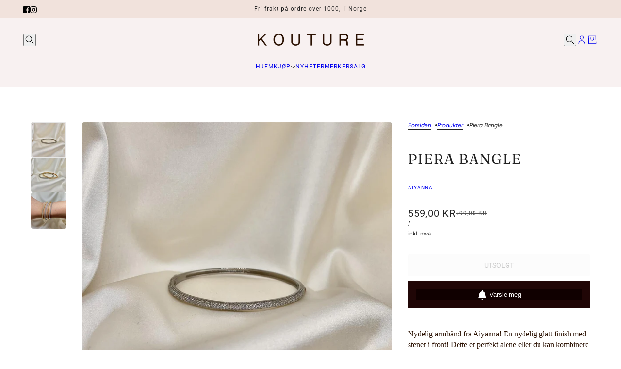

--- FILE ---
content_type: text/html; charset=utf-8
request_url: https://kouture.no/products/7920812-piera-bangle
body_size: 30069
content:
<!doctype html>
<html lang="nb" dir="ltr">
  <head>
    <!-- Blockshop theme - Version 12.0.0 by Troop Themes - https://troopthemes.com/ -->

    <meta charset="UTF-8">
    <meta http-equiv="X-UA-Compatible" content="IE=edge">
    <meta name="viewport" content="width=device-width, initial-scale=1.0, maximum-scale=5.0"><meta name="description" content="Nydelig armbånd fra Aiyanna! En nydelig glatt finish med stener i front! Dette er perfekt alene eller du kan kombinere det med andre favoritt armbånd. Alle smykker fra Aiyanna er gull eller sølvbelagte.Nikkeltestet.Diameter 15,5cm."><title>
      Piera Bangle
 &ndash; Kouture</title><link rel="canonical" href="https://kouture.no/products/7920812-piera-bangle"><link rel="shortcut icon" href="//kouture.no/cdn/shop/files/kouture-favicon_4f869fe6-876c-4a40-a418-b3cfbea26ba8.png?v=1618331447&width=32" type="image/png">
      <link rel="apple-touch-icon" href="//kouture.no/cdn/shop/files/kouture-favicon_4f869fe6-876c-4a40-a418-b3cfbea26ba8.png?v=1618331447&width=180"><link rel="preconnect" href="https://cdn.shopify.com" crossorigin>
<link rel="preconnect" href="https://fonts.shopifycdn.com" crossorigin>

<script async crossorigin fetchpriority="high" src="/cdn/shopifycloud/importmap-polyfill/es-modules-shim.2.4.0.js"></script>
<script type="importmap">
  {
    "imports": {
      "@troop-themes/main": "//kouture.no/cdn/shop/t/27/assets/theme.js?v=1385472280147871761750471432"
    }
  }
</script><link
    rel="preload"
    href="//kouture.no/cdn/fonts/fraunces/fraunces_n4.8e6986daad4907c36a536fb8d55aaf5318c974ca.woff2"
    as="font"
    type="font/woff2"
    crossorigin
  ><link
    rel="preload"
    href="//kouture.no/cdn/fonts/roboto/roboto_n4.2019d890f07b1852f56ce63ba45b2db45d852cba.woff2"
    as="font"
    type="font/woff2"
    crossorigin
  ><link
    rel="preload"
    href="//kouture.no/cdn/fonts/figtree/figtree_n4.3c0838aba1701047e60be6a99a1b0a40ce9b8419.woff2"
    as="font"
    type="font/woff2"
    crossorigin
  ><meta property="og:type" content="product" />
  <meta property="og:title" content="Piera Bangle" /><meta property="og:image" content="http://kouture.no/cdn/shop/files/piera-bangle-tilbehor-550.jpg?v=1756745045&width=1200" />
    <meta property="og:image:secure_url" content="https://kouture.no/cdn/shop/files/piera-bangle-tilbehor-550.jpg?v=1756745045&width=1200" />
    <meta property="og:image:width" content="1500" />
    <meta property="og:image:height" content="1521" /><meta property="og:image" content="http://kouture.no/cdn/shop/files/piera-bangle-tilbehor-701.jpg?v=1756745048&width=1200" />
    <meta property="og:image:secure_url" content="https://kouture.no/cdn/shop/files/piera-bangle-tilbehor-701.jpg?v=1756745048&width=1200" />
    <meta property="og:image:width" content="1500" />
    <meta property="og:image:height" content="1456" /><meta property="og:image" content="http://kouture.no/cdn/shop/files/piera-bangle-tilbehor-552.jpg?v=1756745050&width=1200" />
    <meta property="og:image:secure_url" content="https://kouture.no/cdn/shop/files/piera-bangle-tilbehor-552.jpg?v=1756745050&width=1200" />
    <meta property="og:image:width" content="1500" />
    <meta property="og:image:height" content="1565" /><meta property="og:price:currency" content="NOK" />
  <meta
    property="og:price:amount"
    content="559,00"
  />

  <script type="application/ld+json">
    {
      "@context": "https://schema.org/",
      "@type": "Product",
      "name": "Piera Bangle",
      "image": ["//kouture.no/cdn/shop/files/piera-bangle-tilbehor-550.jpg?v=1756745045&width=1200",
"//kouture.no/cdn/shop/files/piera-bangle-tilbehor-701.jpg?v=1756745048&width=1200",
"//kouture.no/cdn/shop/files/piera-bangle-tilbehor-552.jpg?v=1756745050&width=1200"
],
      "description": "Nydelig armbånd fra Aiyanna! En nydelig glatt finish med stener i front! Dette er perfekt alene e...",
      "sku": "079208120100",
      "brand": {
        "@type": "Brand",
        "name": "Aiyanna"
      },"offers": [{
            "@type" : "Offer","sku": "079208120100","gtin13": 5555005542026,"availability": "http://schema.org/OutOfStock",
            "price": 559.0,
            "priceCurrency": "NOK",
            "url": "https:\/\/kouture.no\/products\/7920812-piera-bangle?variant=43495991771356"
          }
]
    }
  </script><meta property="og:url" content="https://kouture.no/products/7920812-piera-bangle" />
<meta property="og:site_name" content="Kouture" />
<meta property="og:description" content="Nydelig armbånd fra Aiyanna! En nydelig glatt finish med stener i front! Dette er perfekt alene eller du kan kombinere det med andre favoritt armbånd. Alle smykker fra Aiyanna er gull eller sølvbelagte.Nikkeltestet.Diameter 15,5cm." /><meta name="twitter:card" content="summary" />
<meta name="twitter:description" content="Nydelig armbånd fra Aiyanna! En nydelig glatt finish med stener i front! Dette er perfekt alene eller du kan kombinere det med andre favoritt armbånd. Alle smykker fra Aiyanna er gull eller sølvbelagte.Nikkeltestet.Diameter 15,5cm." /><meta name="twitter:title" content="Piera Bangle" /><meta
      name="twitter:image"
      content="https://kouture.no/cdn/shop/files/piera-bangle-tilbehor-550.jpg?v=1756745045&width=480"
    /><style>@font-face {
  font-family: Fraunces;
  font-weight: 400;
  font-style: normal;
  font-display: swap;
  src: url("//kouture.no/cdn/fonts/fraunces/fraunces_n4.8e6986daad4907c36a536fb8d55aaf5318c974ca.woff2") format("woff2"),
       url("//kouture.no/cdn/fonts/fraunces/fraunces_n4.879060358fafcf2c4c4b6df76c608dc301ced93b.woff") format("woff");
}
@font-face {
  font-family: Roboto;
  font-weight: 400;
  font-style: normal;
  font-display: swap;
  src: url("//kouture.no/cdn/fonts/roboto/roboto_n4.2019d890f07b1852f56ce63ba45b2db45d852cba.woff2") format("woff2"),
       url("//kouture.no/cdn/fonts/roboto/roboto_n4.238690e0007583582327135619c5f7971652fa9d.woff") format("woff");
}
@font-face {
  font-family: Roboto;
  font-weight: 700;
  font-style: normal;
  font-display: swap;
  src: url("//kouture.no/cdn/fonts/roboto/roboto_n7.f38007a10afbbde8976c4056bfe890710d51dec2.woff2") format("woff2"),
       url("//kouture.no/cdn/fonts/roboto/roboto_n7.94bfdd3e80c7be00e128703d245c207769d763f9.woff") format("woff");
}
@font-face {
  font-family: Figtree;
  font-weight: 400;
  font-style: normal;
  font-display: swap;
  src: url("//kouture.no/cdn/fonts/figtree/figtree_n4.3c0838aba1701047e60be6a99a1b0a40ce9b8419.woff2") format("woff2"),
       url("//kouture.no/cdn/fonts/figtree/figtree_n4.c0575d1db21fc3821f17fd6617d3dee552312137.woff") format("woff");
}
@font-face {
  font-family: Figtree;
  font-weight: 700;
  font-style: normal;
  font-display: swap;
  src: url("//kouture.no/cdn/fonts/figtree/figtree_n7.2fd9bfe01586148e644724096c9d75e8c7a90e55.woff2") format("woff2"),
       url("//kouture.no/cdn/fonts/figtree/figtree_n7.ea05de92d862f9594794ab281c4c3a67501ef5fc.woff") format("woff");
}
@font-face {
  font-family: Figtree;
  font-weight: 400;
  font-style: italic;
  font-display: swap;
  src: url("//kouture.no/cdn/fonts/figtree/figtree_i4.89f7a4275c064845c304a4cf8a4a586060656db2.woff2") format("woff2"),
       url("//kouture.no/cdn/fonts/figtree/figtree_i4.6f955aaaafc55a22ffc1f32ecf3756859a5ad3e2.woff") format("woff");
}
@font-face {
  font-family: Figtree;
  font-weight: 700;
  font-style: italic;
  font-display: swap;
  src: url("//kouture.no/cdn/fonts/figtree/figtree_i7.06add7096a6f2ab742e09ec7e498115904eda1fe.woff2") format("woff2"),
       url("//kouture.no/cdn/fonts/figtree/figtree_i7.ee584b5fcaccdbb5518c0228158941f8df81b101.woff") format("woff");
}
:root {--font--heading--uppercase: uppercase;--font--nav--uppercase: uppercase;--font--sub-nav--uppercase: uppercase;--font--button--uppercase: uppercase;--font--overline--uppercase: uppercase;--font--banner--size: 61px;
    --font--banner--mobile-size: 44px;

    --font--featured--size: 59px;
    --font--featured--mobile-size: 44px;

    --font--section--size: 28px;
    --font--section--mobile-size: 20px;

    --font--block--size: 16px;
    --font--block--mobile-size: 20px;

    --font--paragraph--size: 14px;--font--paragraph--mobile-size: 14px;--font--featured-paragraph--size: 14px;--font--featured-paragraph--mobile-size: 14px;--font--nav--size: 12px;--font--nav--mobile-size: 12px;--font--sub-nav--size: 10px;--font--sub-nav--mobile-size: 10px;--font--overline--size: 10px;
    --font--button--size: 14px;
    --font--button--spacing: 0px;

    --font--heading--family: Fraunces, serif;
    --font--heading--weight: 400;
    --font--heading--style: normal;
    --font--heading--spacing: 2px;

    --font--nav--family: Roboto, sans-serif;
    --font--nav--weight: 400;
    --font--nav--style: normal;

    --font--paragraph--family: Figtree, sans-serif;
    --font--paragraph--weight: 400;
    --font--paragraph--style: normal;
    --font--paragraph--spacing: 0px;

    --font--line-height: 1.2;
  }
</style><style>
  :root {
    --color--accent-1: #f1e2dc;
    --color--accent-1-translucent: rgba(241, 226, 220, 0.85);
    --color--accent-2: #f8f1f1;
    --color--accent-2-translucent: rgba(248, 241, 241, 0.85);
    --color--body: #222222;
    --color--body--light: #525252;
    --color--success: #4caf50;
    --color--gray: #e6e6e6;
    --color--alert: #d32f2f;

    --bg-color--white: white;
    --bg-color--light: #f7f7f7;
    --bg-color--light-translucent: rgba(247, 247, 247, 0.85);
    --bg-color--dark: #222222;
    --bg-color--dark-translucent: rgba(9, 9, 9, 0.85);
    --bg-color--accent-1: var(--color--accent-1);
    --bg-color--accent-2: var(--color--accent-2);
    --bg-color--body: #ffffff;
    --bg-color--body-translucent: rgba(255, 255, 255, 0.85);
    --bg-color--textbox: #fff;

    --border--dark: rgba(34, 34, 34, 0.1);
    --border--light: rgba(255, 255, 255, 0.1);

    --box-shadow--center: 0px 0px 10px rgba(0, 0, 0, 0.08);
    --box-shadow--top: 0 -10px 10px -10px rgba(0, 0, 0, 0.2);
    --box-shadow--left: -2px 0 10px -2px rgba(0, 0, 0, 0.2);
    --box-shadow--right: 2px 0 10px -2px rgba(0, 0, 0, 0.2);
    --box-shadow--bottom: 0 10px 10px -10px rgba(0, 0, 0, 0.2);

    --content--shadow-opacity: 0.15;
    --content--image-opacity: 0.65;

    --button--color: #ffffff;
    --button--bg-color: #444444;
    --button--bg-color--hover: var(--button--bg-color);
    --button--bdr-color: #444444;
    --button--color-disabled: #b9b9b9;
    --button--radius: 2px;

    --input--radius: 2px;
    --image--radius: 4px;
    --image--radius-enabled: 1;

    --progress-bar: linear-gradient(
                      90deg,
                      rgba(68, 68, 68, 0.3) 0%,
                      rgb(68, 68, 68) 80%,
                      rgba(68, 68, 68, 0.8)
                    );

    /* shop pay */
    --payment-terms-background-color: #ffffff;

    /* js helpers */
    --announcement--height: 0px;
    --header--height: 0px;
    --split-announcement--height: 0px;

    --sticky-offset: calc(var(--announcement--sticky, 0) * var(--announcement--height, 0px) + var(--header--sticky, 0) * var(--header--height, 0px));
  }

  shopify-accelerated-checkout, shopify-accelerated-checkout-cart {
    --shopify-accelerated-checkout-button-block-size: 45px;
    --shopify-accelerated-checkout-button-border-radius: var(--button--radius);
    --shopify-accelerated-checkout-button-box-shadow: 0 0 10px rgba(0, 0, 0, 0.3);
  }
</style><style></style><link href="//kouture.no/cdn/shop/t/27/assets/theme.css?v=177619136075893240061750471432" rel="stylesheet" type="text/css" media="all" />
    <script>window.performance && window.performance.mark && window.performance.mark('shopify.content_for_header.start');</script><meta name="google-site-verification" content="dmBgjsVE-1NfsuCcjsYCIUVWS93fG0YA3Iswd-Ko-G4">
<meta id="shopify-digital-wallet" name="shopify-digital-wallet" content="/55701569728/digital_wallets/dialog">
<link rel="alternate" type="application/json+oembed" href="https://kouture.no/products/7920812-piera-bangle.oembed">
<script async="async" src="/checkouts/internal/preloads.js?locale=nb-NO"></script>
<script id="shopify-features" type="application/json">{"accessToken":"b772a2b037daf64f913f9f99f8b04a5b","betas":["rich-media-storefront-analytics"],"domain":"kouture.no","predictiveSearch":true,"shopId":55701569728,"locale":"nb"}</script>
<script>var Shopify = Shopify || {};
Shopify.shop = "kouture-no.myshopify.com";
Shopify.locale = "nb";
Shopify.currency = {"active":"NOK","rate":"1.0"};
Shopify.country = "NO";
Shopify.theme = {"name":"(R) JUNE25","id":152536645852,"schema_name":"Blockshop","schema_version":"12.0.0","theme_store_id":606,"role":"main"};
Shopify.theme.handle = "null";
Shopify.theme.style = {"id":null,"handle":null};
Shopify.cdnHost = "kouture.no/cdn";
Shopify.routes = Shopify.routes || {};
Shopify.routes.root = "/";</script>
<script type="module">!function(o){(o.Shopify=o.Shopify||{}).modules=!0}(window);</script>
<script>!function(o){function n(){var o=[];function n(){o.push(Array.prototype.slice.apply(arguments))}return n.q=o,n}var t=o.Shopify=o.Shopify||{};t.loadFeatures=n(),t.autoloadFeatures=n()}(window);</script>
<script id="shop-js-analytics" type="application/json">{"pageType":"product"}</script>
<script defer="defer" async type="module" src="//kouture.no/cdn/shopifycloud/shop-js/modules/v2/client.init-shop-cart-sync_DlZrdCQy.nb.esm.js"></script>
<script defer="defer" async type="module" src="//kouture.no/cdn/shopifycloud/shop-js/modules/v2/chunk.common_BzcQKo4R.esm.js"></script>
<script type="module">
  await import("//kouture.no/cdn/shopifycloud/shop-js/modules/v2/client.init-shop-cart-sync_DlZrdCQy.nb.esm.js");
await import("//kouture.no/cdn/shopifycloud/shop-js/modules/v2/chunk.common_BzcQKo4R.esm.js");

  window.Shopify.SignInWithShop?.initShopCartSync?.({"fedCMEnabled":true,"windoidEnabled":true});

</script>
<script>(function() {
  var isLoaded = false;
  function asyncLoad() {
    if (isLoaded) return;
    isLoaded = true;
    var urls = ["https:\/\/intg.snapchat.com\/shopify\/shopify-scevent-init.js?id=d86fabeb-def2-4393-b764-08cbd21dfe6b\u0026shop=kouture-no.myshopify.com","https:\/\/storage.nfcube.com\/instafeed-0f99642645eabb557e3bce114cd1dc97.js?shop=kouture-no.myshopify.com","https:\/\/s3.eu-west-1.amazonaws.com\/production-klarna-il-shopify-osm\/7bec47374bc1cb6b6338dfd4d69e7bffd4f4b70b\/kouture-no.myshopify.com-1750472024585.js?shop=kouture-no.myshopify.com"];
    for (var i = 0; i < urls.length; i++) {
      var s = document.createElement('script');
      s.type = 'text/javascript';
      s.async = true;
      s.src = urls[i];
      var x = document.getElementsByTagName('script')[0];
      x.parentNode.insertBefore(s, x);
    }
  };
  if(window.attachEvent) {
    window.attachEvent('onload', asyncLoad);
  } else {
    window.addEventListener('load', asyncLoad, false);
  }
})();</script>
<script id="__st">var __st={"a":55701569728,"offset":3600,"reqid":"a67dc532-9cb6-4e23-a2d9-f6cd7540a413-1762678554","pageurl":"kouture.no\/products\/7920812-piera-bangle","u":"358f7166e795","p":"product","rtyp":"product","rid":7876585259228};</script>
<script>window.ShopifyPaypalV4VisibilityTracking = true;</script>
<script id="captcha-bootstrap">!function(){'use strict';const t='contact',e='account',n='new_comment',o=[[t,t],['blogs',n],['comments',n],[t,'customer']],c=[[e,'customer_login'],[e,'guest_login'],[e,'recover_customer_password'],[e,'create_customer']],r=t=>t.map((([t,e])=>`form[action*='/${t}']:not([data-nocaptcha='true']) input[name='form_type'][value='${e}']`)).join(','),a=t=>()=>t?[...document.querySelectorAll(t)].map((t=>t.form)):[];function s(){const t=[...o],e=r(t);return a(e)}const i='password',u='form_key',d=['recaptcha-v3-token','g-recaptcha-response','h-captcha-response',i],f=()=>{try{return window.sessionStorage}catch{return}},m='__shopify_v',_=t=>t.elements[u];function p(t,e,n=!1){try{const o=window.sessionStorage,c=JSON.parse(o.getItem(e)),{data:r}=function(t){const{data:e,action:n}=t;return t[m]||n?{data:e,action:n}:{data:t,action:n}}(c);for(const[e,n]of Object.entries(r))t.elements[e]&&(t.elements[e].value=n);n&&o.removeItem(e)}catch(o){console.error('form repopulation failed',{error:o})}}const l='form_type',E='cptcha';function T(t){t.dataset[E]=!0}const w=window,h=w.document,L='Shopify',v='ce_forms',y='captcha';let A=!1;((t,e)=>{const n=(g='f06e6c50-85a8-45c8-87d0-21a2b65856fe',I='https://cdn.shopify.com/shopifycloud/storefront-forms-hcaptcha/ce_storefront_forms_captcha_hcaptcha.v1.5.2.iife.js',D={infoText:'Beskyttet av hCaptcha',privacyText:'Personvern',termsText:'Vilkår'},(t,e,n)=>{const o=w[L][v],c=o.bindForm;if(c)return c(t,g,e,D).then(n);var r;o.q.push([[t,g,e,D],n]),r=I,A||(h.body.append(Object.assign(h.createElement('script'),{id:'captcha-provider',async:!0,src:r})),A=!0)});var g,I,D;w[L]=w[L]||{},w[L][v]=w[L][v]||{},w[L][v].q=[],w[L][y]=w[L][y]||{},w[L][y].protect=function(t,e){n(t,void 0,e),T(t)},Object.freeze(w[L][y]),function(t,e,n,w,h,L){const[v,y,A,g]=function(t,e,n){const i=e?o:[],u=t?c:[],d=[...i,...u],f=r(d),m=r(i),_=r(d.filter((([t,e])=>n.includes(e))));return[a(f),a(m),a(_),s()]}(w,h,L),I=t=>{const e=t.target;return e instanceof HTMLFormElement?e:e&&e.form},D=t=>v().includes(t);t.addEventListener('submit',(t=>{const e=I(t);if(!e)return;const n=D(e)&&!e.dataset.hcaptchaBound&&!e.dataset.recaptchaBound,o=_(e),c=g().includes(e)&&(!o||!o.value);(n||c)&&t.preventDefault(),c&&!n&&(function(t){try{if(!f())return;!function(t){const e=f();if(!e)return;const n=_(t);if(!n)return;const o=n.value;o&&e.removeItem(o)}(t);const e=Array.from(Array(32),(()=>Math.random().toString(36)[2])).join('');!function(t,e){_(t)||t.append(Object.assign(document.createElement('input'),{type:'hidden',name:u})),t.elements[u].value=e}(t,e),function(t,e){const n=f();if(!n)return;const o=[...t.querySelectorAll(`input[type='${i}']`)].map((({name:t})=>t)),c=[...d,...o],r={};for(const[a,s]of new FormData(t).entries())c.includes(a)||(r[a]=s);n.setItem(e,JSON.stringify({[m]:1,action:t.action,data:r}))}(t,e)}catch(e){console.error('failed to persist form',e)}}(e),e.submit())}));const S=(t,e)=>{t&&!t.dataset[E]&&(n(t,e.some((e=>e===t))),T(t))};for(const o of['focusin','change'])t.addEventListener(o,(t=>{const e=I(t);D(e)&&S(e,y())}));const B=e.get('form_key'),M=e.get(l),P=B&&M;t.addEventListener('DOMContentLoaded',(()=>{const t=y();if(P)for(const e of t)e.elements[l].value===M&&p(e,B);[...new Set([...A(),...v().filter((t=>'true'===t.dataset.shopifyCaptcha))])].forEach((e=>S(e,t)))}))}(h,new URLSearchParams(w.location.search),n,t,e,['guest_login'])})(!0,!0)}();</script>
<script integrity="sha256-52AcMU7V7pcBOXWImdc/TAGTFKeNjmkeM1Pvks/DTgc=" data-source-attribution="shopify.loadfeatures" defer="defer" src="//kouture.no/cdn/shopifycloud/storefront/assets/storefront/load_feature-81c60534.js" crossorigin="anonymous"></script>
<script data-source-attribution="shopify.dynamic_checkout.dynamic.init">var Shopify=Shopify||{};Shopify.PaymentButton=Shopify.PaymentButton||{isStorefrontPortableWallets:!0,init:function(){window.Shopify.PaymentButton.init=function(){};var t=document.createElement("script");t.src="https://kouture.no/cdn/shopifycloud/portable-wallets/latest/portable-wallets.nb.js",t.type="module",document.head.appendChild(t)}};
</script>
<script data-source-attribution="shopify.dynamic_checkout.buyer_consent">
  function portableWalletsHideBuyerConsent(e){var t=document.getElementById("shopify-buyer-consent"),n=document.getElementById("shopify-subscription-policy-button");t&&n&&(t.classList.add("hidden"),t.setAttribute("aria-hidden","true"),n.removeEventListener("click",e))}function portableWalletsShowBuyerConsent(e){var t=document.getElementById("shopify-buyer-consent"),n=document.getElementById("shopify-subscription-policy-button");t&&n&&(t.classList.remove("hidden"),t.removeAttribute("aria-hidden"),n.addEventListener("click",e))}window.Shopify?.PaymentButton&&(window.Shopify.PaymentButton.hideBuyerConsent=portableWalletsHideBuyerConsent,window.Shopify.PaymentButton.showBuyerConsent=portableWalletsShowBuyerConsent);
</script>
<script data-source-attribution="shopify.dynamic_checkout.cart.bootstrap">document.addEventListener("DOMContentLoaded",(function(){function t(){return document.querySelector("shopify-accelerated-checkout-cart, shopify-accelerated-checkout")}if(t())Shopify.PaymentButton.init();else{new MutationObserver((function(e,n){t()&&(Shopify.PaymentButton.init(),n.disconnect())})).observe(document.body,{childList:!0,subtree:!0})}}));
</script>
<script id='scb4127' type='text/javascript' async='' src='https://kouture.no/cdn/shopifycloud/privacy-banner/storefront-banner.js'></script>
<script>window.performance && window.performance.mark && window.performance.mark('shopify.content_for_header.end');</script>
<script>
  if (Shopify) {
    Shopify.routes = {
      ...Shopify.routes,
      all_products_collection: '/collections/all',
      cart: '/cart',
      cart_add: '/cart/add',
      cart_change: '/cart/change',
      cart_update: '/cart/update',
      libraries: {
        swipe_listener: "//kouture.no/cdn/shop/t/27/assets/swipe-listener.min.js?v=123039615894270182531750471432",
        masonry: "//kouture.no/cdn/shop/t/27/assets/masonry.min.js?v=153413113355937702121750471432",
        plyr: "/cdn/shopifycloud/plyr/v2.0/shopify-plyr.en.js",
        vimeo: "https://player.vimeo.com/api/player.js"
      },
      product_recommendations: '/recommendations/products',
      predictive_search: '/search/suggest',
      search: '/search',
      root: '/',
      youtube: 'https://youtube.com/iframe_api'
    }
  }
</script><script type="module" src="//kouture.no/cdn/shop/t/27/assets/theme.js?v=1385472280147871761750471432"></script><script src=//kouture.no/cdn/shop/t/27/assets/kouture--custom.js?v=180247655894313365451750471831 async></script>
  <script src="https://cdn.shopify.com/extensions/019a40d6-db66-706a-974d-e7fef01fabe4/selleasy-upsell-190/assets/lb-selleasy.js" type="text/javascript" defer="defer"></script>
<link href="https://monorail-edge.shopifysvc.com" rel="dns-prefetch">
<script>(function(){if ("sendBeacon" in navigator && "performance" in window) {try {var session_token_from_headers = performance.getEntriesByType('navigation')[0].serverTiming.find(x => x.name == '_s').description;} catch {var session_token_from_headers = undefined;}var session_cookie_matches = document.cookie.match(/_shopify_s=([^;]*)/);var session_token_from_cookie = session_cookie_matches && session_cookie_matches.length === 2 ? session_cookie_matches[1] : "";var session_token = session_token_from_headers || session_token_from_cookie || "";function handle_abandonment_event(e) {var entries = performance.getEntries().filter(function(entry) {return /monorail-edge.shopifysvc.com/.test(entry.name);});if (!window.abandonment_tracked && entries.length === 0) {window.abandonment_tracked = true;var currentMs = Date.now();var navigation_start = performance.timing.navigationStart;var payload = {shop_id: 55701569728,url: window.location.href,navigation_start,duration: currentMs - navigation_start,session_token,page_type: "product"};window.navigator.sendBeacon("https://monorail-edge.shopifysvc.com/v1/produce", JSON.stringify({schema_id: "online_store_buyer_site_abandonment/1.1",payload: payload,metadata: {event_created_at_ms: currentMs,event_sent_at_ms: currentMs}}));}}window.addEventListener('pagehide', handle_abandonment_event);}}());</script>
<script id="web-pixels-manager-setup">(function e(e,d,r,n,o){if(void 0===o&&(o={}),!Boolean(null===(a=null===(i=window.Shopify)||void 0===i?void 0:i.analytics)||void 0===a?void 0:a.replayQueue)){var i,a;window.Shopify=window.Shopify||{};var t=window.Shopify;t.analytics=t.analytics||{};var s=t.analytics;s.replayQueue=[],s.publish=function(e,d,r){return s.replayQueue.push([e,d,r]),!0};try{self.performance.mark("wpm:start")}catch(e){}var l=function(){var e={modern:/Edge?\/(1{2}[4-9]|1[2-9]\d|[2-9]\d{2}|\d{4,})\.\d+(\.\d+|)|Firefox\/(1{2}[4-9]|1[2-9]\d|[2-9]\d{2}|\d{4,})\.\d+(\.\d+|)|Chrom(ium|e)\/(9{2}|\d{3,})\.\d+(\.\d+|)|(Maci|X1{2}).+ Version\/(15\.\d+|(1[6-9]|[2-9]\d|\d{3,})\.\d+)([,.]\d+|)( \(\w+\)|)( Mobile\/\w+|) Safari\/|Chrome.+OPR\/(9{2}|\d{3,})\.\d+\.\d+|(CPU[ +]OS|iPhone[ +]OS|CPU[ +]iPhone|CPU IPhone OS|CPU iPad OS)[ +]+(15[._]\d+|(1[6-9]|[2-9]\d|\d{3,})[._]\d+)([._]\d+|)|Android:?[ /-](13[3-9]|1[4-9]\d|[2-9]\d{2}|\d{4,})(\.\d+|)(\.\d+|)|Android.+Firefox\/(13[5-9]|1[4-9]\d|[2-9]\d{2}|\d{4,})\.\d+(\.\d+|)|Android.+Chrom(ium|e)\/(13[3-9]|1[4-9]\d|[2-9]\d{2}|\d{4,})\.\d+(\.\d+|)|SamsungBrowser\/([2-9]\d|\d{3,})\.\d+/,legacy:/Edge?\/(1[6-9]|[2-9]\d|\d{3,})\.\d+(\.\d+|)|Firefox\/(5[4-9]|[6-9]\d|\d{3,})\.\d+(\.\d+|)|Chrom(ium|e)\/(5[1-9]|[6-9]\d|\d{3,})\.\d+(\.\d+|)([\d.]+$|.*Safari\/(?![\d.]+ Edge\/[\d.]+$))|(Maci|X1{2}).+ Version\/(10\.\d+|(1[1-9]|[2-9]\d|\d{3,})\.\d+)([,.]\d+|)( \(\w+\)|)( Mobile\/\w+|) Safari\/|Chrome.+OPR\/(3[89]|[4-9]\d|\d{3,})\.\d+\.\d+|(CPU[ +]OS|iPhone[ +]OS|CPU[ +]iPhone|CPU IPhone OS|CPU iPad OS)[ +]+(10[._]\d+|(1[1-9]|[2-9]\d|\d{3,})[._]\d+)([._]\d+|)|Android:?[ /-](13[3-9]|1[4-9]\d|[2-9]\d{2}|\d{4,})(\.\d+|)(\.\d+|)|Mobile Safari.+OPR\/([89]\d|\d{3,})\.\d+\.\d+|Android.+Firefox\/(13[5-9]|1[4-9]\d|[2-9]\d{2}|\d{4,})\.\d+(\.\d+|)|Android.+Chrom(ium|e)\/(13[3-9]|1[4-9]\d|[2-9]\d{2}|\d{4,})\.\d+(\.\d+|)|Android.+(UC? ?Browser|UCWEB|U3)[ /]?(15\.([5-9]|\d{2,})|(1[6-9]|[2-9]\d|\d{3,})\.\d+)\.\d+|SamsungBrowser\/(5\.\d+|([6-9]|\d{2,})\.\d+)|Android.+MQ{2}Browser\/(14(\.(9|\d{2,})|)|(1[5-9]|[2-9]\d|\d{3,})(\.\d+|))(\.\d+|)|K[Aa][Ii]OS\/(3\.\d+|([4-9]|\d{2,})\.\d+)(\.\d+|)/},d=e.modern,r=e.legacy,n=navigator.userAgent;return n.match(d)?"modern":n.match(r)?"legacy":"unknown"}(),u="modern"===l?"modern":"legacy",c=(null!=n?n:{modern:"",legacy:""})[u],f=function(e){return[e.baseUrl,"/wpm","/b",e.hashVersion,"modern"===e.buildTarget?"m":"l",".js"].join("")}({baseUrl:d,hashVersion:r,buildTarget:u}),m=function(e){var d=e.version,r=e.bundleTarget,n=e.surface,o=e.pageUrl,i=e.monorailEndpoint;return{emit:function(e){var a=e.status,t=e.errorMsg,s=(new Date).getTime(),l=JSON.stringify({metadata:{event_sent_at_ms:s},events:[{schema_id:"web_pixels_manager_load/3.1",payload:{version:d,bundle_target:r,page_url:o,status:a,surface:n,error_msg:t},metadata:{event_created_at_ms:s}}]});if(!i)return console&&console.warn&&console.warn("[Web Pixels Manager] No Monorail endpoint provided, skipping logging."),!1;try{return self.navigator.sendBeacon.bind(self.navigator)(i,l)}catch(e){}var u=new XMLHttpRequest;try{return u.open("POST",i,!0),u.setRequestHeader("Content-Type","text/plain"),u.send(l),!0}catch(e){return console&&console.warn&&console.warn("[Web Pixels Manager] Got an unhandled error while logging to Monorail."),!1}}}}({version:r,bundleTarget:l,surface:e.surface,pageUrl:self.location.href,monorailEndpoint:e.monorailEndpoint});try{o.browserTarget=l,function(e){var d=e.src,r=e.async,n=void 0===r||r,o=e.onload,i=e.onerror,a=e.sri,t=e.scriptDataAttributes,s=void 0===t?{}:t,l=document.createElement("script"),u=document.querySelector("head"),c=document.querySelector("body");if(l.async=n,l.src=d,a&&(l.integrity=a,l.crossOrigin="anonymous"),s)for(var f in s)if(Object.prototype.hasOwnProperty.call(s,f))try{l.dataset[f]=s[f]}catch(e){}if(o&&l.addEventListener("load",o),i&&l.addEventListener("error",i),u)u.appendChild(l);else{if(!c)throw new Error("Did not find a head or body element to append the script");c.appendChild(l)}}({src:f,async:!0,onload:function(){if(!function(){var e,d;return Boolean(null===(d=null===(e=window.Shopify)||void 0===e?void 0:e.analytics)||void 0===d?void 0:d.initialized)}()){var d=window.webPixelsManager.init(e)||void 0;if(d){var r=window.Shopify.analytics;r.replayQueue.forEach((function(e){var r=e[0],n=e[1],o=e[2];d.publishCustomEvent(r,n,o)})),r.replayQueue=[],r.publish=d.publishCustomEvent,r.visitor=d.visitor,r.initialized=!0}}},onerror:function(){return m.emit({status:"failed",errorMsg:"".concat(f," has failed to load")})},sri:function(e){var d=/^sha384-[A-Za-z0-9+/=]+$/;return"string"==typeof e&&d.test(e)}(c)?c:"",scriptDataAttributes:o}),m.emit({status:"loading"})}catch(e){m.emit({status:"failed",errorMsg:(null==e?void 0:e.message)||"Unknown error"})}}})({shopId: 55701569728,storefrontBaseUrl: "https://kouture.no",extensionsBaseUrl: "https://extensions.shopifycdn.com/cdn/shopifycloud/web-pixels-manager",monorailEndpoint: "https://monorail-edge.shopifysvc.com/unstable/produce_batch",surface: "storefront-renderer",enabledBetaFlags: ["2dca8a86"],webPixelsConfigList: [{"id":"537526492","configuration":"{\"config\":\"{\\\"pixel_id\\\":\\\"GT-WBK5RWR\\\",\\\"target_country\\\":\\\"NO\\\",\\\"gtag_events\\\":[{\\\"type\\\":\\\"purchase\\\",\\\"action_label\\\":\\\"MC-4Q51LTBC0S\\\"},{\\\"type\\\":\\\"page_view\\\",\\\"action_label\\\":\\\"MC-4Q51LTBC0S\\\"},{\\\"type\\\":\\\"view_item\\\",\\\"action_label\\\":\\\"MC-4Q51LTBC0S\\\"}],\\\"enable_monitoring_mode\\\":false}\"}","eventPayloadVersion":"v1","runtimeContext":"OPEN","scriptVersion":"b2a88bafab3e21179ed38636efcd8a93","type":"APP","apiClientId":1780363,"privacyPurposes":[],"dataSharingAdjustments":{"protectedCustomerApprovalScopes":["read_customer_address","read_customer_email","read_customer_name","read_customer_personal_data","read_customer_phone"]}},{"id":"142278876","configuration":"{\"pixel_id\":\"2837644333026683\",\"pixel_type\":\"facebook_pixel\",\"metaapp_system_user_token\":\"-\"}","eventPayloadVersion":"v1","runtimeContext":"OPEN","scriptVersion":"ca16bc87fe92b6042fbaa3acc2fbdaa6","type":"APP","apiClientId":2329312,"privacyPurposes":["ANALYTICS","MARKETING","SALE_OF_DATA"],"dataSharingAdjustments":{"protectedCustomerApprovalScopes":["read_customer_address","read_customer_email","read_customer_name","read_customer_personal_data","read_customer_phone"]}},{"id":"107643100","configuration":"{\"pixelId\":\"d86fabeb-def2-4393-b764-08cbd21dfe6b\"}","eventPayloadVersion":"v1","runtimeContext":"STRICT","scriptVersion":"c119f01612c13b62ab52809eb08154bb","type":"APP","apiClientId":2556259,"privacyPurposes":["ANALYTICS","MARKETING","SALE_OF_DATA"],"dataSharingAdjustments":{"protectedCustomerApprovalScopes":["read_customer_address","read_customer_email","read_customer_name","read_customer_personal_data","read_customer_phone"]}},{"id":"67043548","configuration":"{\"accountID\":\"selleasy-metrics-track\"}","eventPayloadVersion":"v1","runtimeContext":"STRICT","scriptVersion":"5aac1f99a8ca74af74cea751ede503d2","type":"APP","apiClientId":5519923,"privacyPurposes":[],"dataSharingAdjustments":{"protectedCustomerApprovalScopes":["read_customer_email","read_customer_name","read_customer_personal_data"]}},{"id":"70516956","eventPayloadVersion":"v1","runtimeContext":"LAX","scriptVersion":"1","type":"CUSTOM","privacyPurposes":["ANALYTICS"],"name":"Google Analytics tag (migrated)"},{"id":"shopify-app-pixel","configuration":"{}","eventPayloadVersion":"v1","runtimeContext":"STRICT","scriptVersion":"0450","apiClientId":"shopify-pixel","type":"APP","privacyPurposes":["ANALYTICS","MARKETING"]},{"id":"shopify-custom-pixel","eventPayloadVersion":"v1","runtimeContext":"LAX","scriptVersion":"0450","apiClientId":"shopify-pixel","type":"CUSTOM","privacyPurposes":["ANALYTICS","MARKETING"]}],isMerchantRequest: false,initData: {"shop":{"name":"Kouture","paymentSettings":{"currencyCode":"NOK"},"myshopifyDomain":"kouture-no.myshopify.com","countryCode":"NO","storefrontUrl":"https:\/\/kouture.no"},"customer":null,"cart":null,"checkout":null,"productVariants":[{"price":{"amount":559.0,"currencyCode":"NOK"},"product":{"title":"Piera Bangle","vendor":"Aiyanna","id":"7876585259228","untranslatedTitle":"Piera Bangle","url":"\/products\/7920812-piera-bangle","type":"Tilbehør"},"id":"43495991771356","image":{"src":"\/\/kouture.no\/cdn\/shop\/files\/piera-bangle-tilbehor-550.jpg?v=1756745045"},"sku":"079208120100","title":"Default Title","untranslatedTitle":"Default Title"}],"purchasingCompany":null},},"https://kouture.no/cdn","ae1676cfwd2530674p4253c800m34e853cb",{"modern":"","legacy":""},{"shopId":"55701569728","storefrontBaseUrl":"https:\/\/kouture.no","extensionBaseUrl":"https:\/\/extensions.shopifycdn.com\/cdn\/shopifycloud\/web-pixels-manager","surface":"storefront-renderer","enabledBetaFlags":"[\"2dca8a86\"]","isMerchantRequest":"false","hashVersion":"ae1676cfwd2530674p4253c800m34e853cb","publish":"custom","events":"[[\"page_viewed\",{}],[\"product_viewed\",{\"productVariant\":{\"price\":{\"amount\":559.0,\"currencyCode\":\"NOK\"},\"product\":{\"title\":\"Piera Bangle\",\"vendor\":\"Aiyanna\",\"id\":\"7876585259228\",\"untranslatedTitle\":\"Piera Bangle\",\"url\":\"\/products\/7920812-piera-bangle\",\"type\":\"Tilbehør\"},\"id\":\"43495991771356\",\"image\":{\"src\":\"\/\/kouture.no\/cdn\/shop\/files\/piera-bangle-tilbehor-550.jpg?v=1756745045\"},\"sku\":\"079208120100\",\"title\":\"Default Title\",\"untranslatedTitle\":\"Default Title\"}}]]"});</script><script>
  window.ShopifyAnalytics = window.ShopifyAnalytics || {};
  window.ShopifyAnalytics.meta = window.ShopifyAnalytics.meta || {};
  window.ShopifyAnalytics.meta.currency = 'NOK';
  var meta = {"product":{"id":7876585259228,"gid":"gid:\/\/shopify\/Product\/7876585259228","vendor":"Aiyanna","type":"Tilbehør","variants":[{"id":43495991771356,"price":55900,"name":"Piera Bangle","public_title":null,"sku":"079208120100"}],"remote":false},"page":{"pageType":"product","resourceType":"product","resourceId":7876585259228}};
  for (var attr in meta) {
    window.ShopifyAnalytics.meta[attr] = meta[attr];
  }
</script>
<script class="analytics">
  (function () {
    var customDocumentWrite = function(content) {
      var jquery = null;

      if (window.jQuery) {
        jquery = window.jQuery;
      } else if (window.Checkout && window.Checkout.$) {
        jquery = window.Checkout.$;
      }

      if (jquery) {
        jquery('body').append(content);
      }
    };

    var hasLoggedConversion = function(token) {
      if (token) {
        return document.cookie.indexOf('loggedConversion=' + token) !== -1;
      }
      return false;
    }

    var setCookieIfConversion = function(token) {
      if (token) {
        var twoMonthsFromNow = new Date(Date.now());
        twoMonthsFromNow.setMonth(twoMonthsFromNow.getMonth() + 2);

        document.cookie = 'loggedConversion=' + token + '; expires=' + twoMonthsFromNow;
      }
    }

    var trekkie = window.ShopifyAnalytics.lib = window.trekkie = window.trekkie || [];
    if (trekkie.integrations) {
      return;
    }
    trekkie.methods = [
      'identify',
      'page',
      'ready',
      'track',
      'trackForm',
      'trackLink'
    ];
    trekkie.factory = function(method) {
      return function() {
        var args = Array.prototype.slice.call(arguments);
        args.unshift(method);
        trekkie.push(args);
        return trekkie;
      };
    };
    for (var i = 0; i < trekkie.methods.length; i++) {
      var key = trekkie.methods[i];
      trekkie[key] = trekkie.factory(key);
    }
    trekkie.load = function(config) {
      trekkie.config = config || {};
      trekkie.config.initialDocumentCookie = document.cookie;
      var first = document.getElementsByTagName('script')[0];
      var script = document.createElement('script');
      script.type = 'text/javascript';
      script.onerror = function(e) {
        var scriptFallback = document.createElement('script');
        scriptFallback.type = 'text/javascript';
        scriptFallback.onerror = function(error) {
                var Monorail = {
      produce: function produce(monorailDomain, schemaId, payload) {
        var currentMs = new Date().getTime();
        var event = {
          schema_id: schemaId,
          payload: payload,
          metadata: {
            event_created_at_ms: currentMs,
            event_sent_at_ms: currentMs
          }
        };
        return Monorail.sendRequest("https://" + monorailDomain + "/v1/produce", JSON.stringify(event));
      },
      sendRequest: function sendRequest(endpointUrl, payload) {
        // Try the sendBeacon API
        if (window && window.navigator && typeof window.navigator.sendBeacon === 'function' && typeof window.Blob === 'function' && !Monorail.isIos12()) {
          var blobData = new window.Blob([payload], {
            type: 'text/plain'
          });

          if (window.navigator.sendBeacon(endpointUrl, blobData)) {
            return true;
          } // sendBeacon was not successful

        } // XHR beacon

        var xhr = new XMLHttpRequest();

        try {
          xhr.open('POST', endpointUrl);
          xhr.setRequestHeader('Content-Type', 'text/plain');
          xhr.send(payload);
        } catch (e) {
          console.log(e);
        }

        return false;
      },
      isIos12: function isIos12() {
        return window.navigator.userAgent.lastIndexOf('iPhone; CPU iPhone OS 12_') !== -1 || window.navigator.userAgent.lastIndexOf('iPad; CPU OS 12_') !== -1;
      }
    };
    Monorail.produce('monorail-edge.shopifysvc.com',
      'trekkie_storefront_load_errors/1.1',
      {shop_id: 55701569728,
      theme_id: 152536645852,
      app_name: "storefront",
      context_url: window.location.href,
      source_url: "//kouture.no/cdn/s/trekkie.storefront.308893168db1679b4a9f8a086857af995740364f.min.js"});

        };
        scriptFallback.async = true;
        scriptFallback.src = '//kouture.no/cdn/s/trekkie.storefront.308893168db1679b4a9f8a086857af995740364f.min.js';
        first.parentNode.insertBefore(scriptFallback, first);
      };
      script.async = true;
      script.src = '//kouture.no/cdn/s/trekkie.storefront.308893168db1679b4a9f8a086857af995740364f.min.js';
      first.parentNode.insertBefore(script, first);
    };
    trekkie.load(
      {"Trekkie":{"appName":"storefront","development":false,"defaultAttributes":{"shopId":55701569728,"isMerchantRequest":null,"themeId":152536645852,"themeCityHash":"11176445399978214469","contentLanguage":"nb","currency":"NOK","eventMetadataId":"60c6fd29-e0f6-4aae-b5e2-2af59e26bff5"},"isServerSideCookieWritingEnabled":true,"monorailRegion":"shop_domain","enabledBetaFlags":["f0df213a"]},"Session Attribution":{},"S2S":{"facebookCapiEnabled":true,"source":"trekkie-storefront-renderer","apiClientId":580111}}
    );

    var loaded = false;
    trekkie.ready(function() {
      if (loaded) return;
      loaded = true;

      window.ShopifyAnalytics.lib = window.trekkie;

      var originalDocumentWrite = document.write;
      document.write = customDocumentWrite;
      try { window.ShopifyAnalytics.merchantGoogleAnalytics.call(this); } catch(error) {};
      document.write = originalDocumentWrite;

      window.ShopifyAnalytics.lib.page(null,{"pageType":"product","resourceType":"product","resourceId":7876585259228,"shopifyEmitted":true});

      var match = window.location.pathname.match(/checkouts\/(.+)\/(thank_you|post_purchase)/)
      var token = match? match[1]: undefined;
      if (!hasLoggedConversion(token)) {
        setCookieIfConversion(token);
        window.ShopifyAnalytics.lib.track("Viewed Product",{"currency":"NOK","variantId":43495991771356,"productId":7876585259228,"productGid":"gid:\/\/shopify\/Product\/7876585259228","name":"Piera Bangle","price":"559.00","sku":"079208120100","brand":"Aiyanna","variant":null,"category":"Tilbehør","nonInteraction":true,"remote":false},undefined,undefined,{"shopifyEmitted":true});
      window.ShopifyAnalytics.lib.track("monorail:\/\/trekkie_storefront_viewed_product\/1.1",{"currency":"NOK","variantId":43495991771356,"productId":7876585259228,"productGid":"gid:\/\/shopify\/Product\/7876585259228","name":"Piera Bangle","price":"559.00","sku":"079208120100","brand":"Aiyanna","variant":null,"category":"Tilbehør","nonInteraction":true,"remote":false,"referer":"https:\/\/kouture.no\/products\/7920812-piera-bangle"});
      }
    });


        var eventsListenerScript = document.createElement('script');
        eventsListenerScript.async = true;
        eventsListenerScript.src = "//kouture.no/cdn/shopifycloud/storefront/assets/shop_events_listener-3da45d37.js";
        document.getElementsByTagName('head')[0].appendChild(eventsListenerScript);

})();</script>
  <script>
  if (!window.ga || (window.ga && typeof window.ga !== 'function')) {
    window.ga = function ga() {
      (window.ga.q = window.ga.q || []).push(arguments);
      if (window.Shopify && window.Shopify.analytics && typeof window.Shopify.analytics.publish === 'function') {
        window.Shopify.analytics.publish("ga_stub_called", {}, {sendTo: "google_osp_migration"});
      }
      console.error("Shopify's Google Analytics stub called with:", Array.from(arguments), "\nSee https://help.shopify.com/manual/promoting-marketing/pixels/pixel-migration#google for more information.");
    };
    if (window.Shopify && window.Shopify.analytics && typeof window.Shopify.analytics.publish === 'function') {
      window.Shopify.analytics.publish("ga_stub_initialized", {}, {sendTo: "google_osp_migration"});
    }
  }
</script>
<script
  defer
  src="https://kouture.no/cdn/shopifycloud/perf-kit/shopify-perf-kit-2.1.2.min.js"
  data-application="storefront-renderer"
  data-shop-id="55701569728"
  data-render-region="gcp-us-central1"
  data-page-type="product"
  data-theme-instance-id="152536645852"
  data-theme-name="Blockshop"
  data-theme-version="12.0.0"
  data-monorail-region="shop_domain"
  data-resource-timing-sampling-rate="10"
  data-shs="true"
  data-shs-beacon="true"
  data-shs-export-with-fetch="true"
  data-shs-logs-sample-rate="1"
></script>
</head>

  <body
    class="template--product"
    data-theme-id="606"
    data-theme-name="Blockshop"
    data-theme-version="12.0.0"
    data-theme-preset=""
    data-logged-in="false"
  >
    <!--[if IE]>
      <div style="text-align:center;padding:72px 16px;">
        Nettleseren din er utdatert
      </div>
      <style>
        .layout--viewport { display: none; }
      </style>
    <![endif]-->

    <a data-item="a11y-button" href='#main_content' id="a11y_skip">Skip to main content</a>

    <div
      class="layout--viewport"
      data-drawer-status="closed"
      data-drop-shadows="true"
      data-cart-empty="true"
      data-transition-container="viewport"
      
    >
      <div class="layout--main-content"><!-- BEGIN sections: header-group -->
<aside id="shopify-section-sections--19810400436444__announcement" class="shopify-section shopify-section-group-header-group section--announcement"><announcement-bar-element
  class="announcement--root"
  data-section-id="sections--19810400436444__announcement"
  data-section-type="announcement"
  data-container
  data-background-color="accent-1"
  data-border="none"
  data-mobile-spacing-above="none"
  data-mobile-spacing-below="none"
  data-rotate-frequency="7"
  data-scroll-text="true"
  data-spacing-above="none"
  data-spacing-below="none"
  data-sticky-enabled="false"
  
  
  
    style="--announcement--animation-speed:3;"
  
>
  <div class="announcement--left" data-mq="medium-large"><div
  class="social-icons--root"
  data-type="follow"
  data-hover-color="brand"
  data-align="left"
  data-mobile-align=""
><div class="social-icons--items"><a
              class="social-facebook--link"
              rel="noreferrer"
              target="_blank"href="https://www.facebook.com/kouture.no"aria-label="facebook"
            ><svg class="icon--root icon--facebook" width="20" height="20" viewBox="0 0 20 20" xmlns="http://www.w3.org/2000/svg">
      <path d="M18.896 0H1.104C.494 0 0 .494 0 1.104v17.793C0 19.506.494 20 1.104 20h9.58v-7.745H8.076V9.237h2.606V7.01c0-2.583 1.578-3.99 3.883-3.99 1.104 0 2.052.082 2.329.119v2.7h-1.598c-1.254 0-1.496.597-1.496 1.47v1.928h2.989l-.39 3.018h-2.6V20h5.098c.608 0 1.102-.494 1.102-1.104V1.104C20 .494 19.506 0 18.896 0Z" fill="#000" fill-rule="evenodd" />
    </svg></a><a
              class="social-instagram--link"
              rel="noreferrer"
              target="_blank"href="https://instagram.com/kouture_no"aria-label="instagram"
            ><svg class="icon--root icon--instagram" width="20" height="20" viewBox="0 0 20 20" xmlns="http://www.w3.org/2000/svg">
      <path d="M15.33 5.87a1.208 1.208 0 0 1-1.2-1.197 1.215 1.215 0 0 1 1.207-1.212c.649.002 1.198.55 1.202 1.2.005.659-.547 1.21-1.21 1.209Zm-5.332 9.273c-2.828 0-5.128-2.297-5.14-5.134-.013-2.83 2.31-5.148 5.148-5.138a5.126 5.126 0 0 1 5.124 5.137 5.14 5.14 0 0 1-5.133 5.135Zm-.01-1.808a3.343 3.343 0 0 0 3.342-3.324 3.348 3.348 0 0 0-3.325-3.34 3.343 3.343 0 0 0-3.34 3.324 3.34 3.34 0 0 0 3.324 3.34ZM1.787 9.997h.038c0 1.052-.018 2.104.007 3.154.015.652.048 1.311.16 1.953.259 1.484 1.12 2.454 2.597 2.845.737.195 1.492.215 2.243.222 2.11.016 4.219.017 6.328-.002a11.723 11.723 0 0 0 1.952-.162c1.483-.265 2.451-1.13 2.834-2.61.214-.821.218-1.663.225-2.5.018-1.931.02-3.863-.002-5.793-.008-.725-.042-1.458-.16-2.171-.25-1.502-1.116-2.488-2.614-2.878-.82-.213-1.663-.218-2.5-.225-1.93-.018-3.861-.02-5.793.002-.724.008-1.456.047-2.17.16-1.4.224-2.388 1-2.81 2.382a6.122 6.122 0 0 0-.247 1.519c-.056 1.367-.062 2.736-.088 4.104ZM20 7.143v5.715c-.01.104-.024.208-.031.313-.044.658-.056 1.32-.137 1.975-.117.95-.44 1.833-1.019 2.607-1.072 1.433-2.57 2.03-4.296 2.164-.446.035-.895.055-1.343.083H6.786c-.092-.01-.183-.028-.274-.034-.473-.03-.95-.04-1.421-.092-1.032-.114-1.998-.424-2.84-1.051C.812 17.748.215 16.247.084 14.514c-.033-.419-.056-.84-.083-1.26V6.746c.014-.157.025-.314.04-.47.067-.63.08-1.27.21-1.887C.638 2.56 1.686 1.245 3.44.532c.932-.379 1.919-.46 2.913-.49.263-.008.526-.028.79-.042h5.714c.09.01.183.024.274.03.671.045 1.347.054 2.014.14 1.044.133 2.002.507 2.823 1.191 1.31 1.094 1.833 2.555 1.948 4.202.037.526.056 1.053.084 1.58Z" fill="#000" fill-rule="evenodd" />
    </svg></a></div></div>
</div>

  <div class="announcement--center"><div class="announcement--blocks"><div
      class="announcement--block"aria-hidden="false"
      data-transition-item="viewport"
      data-transition-trigger="custom"
      data-transition-type="slide-in"
      data-transition-active="false"data-mq=""
    ><div class="announcement--block-wrapper"><div class="announcement--text" data-item="nav-text">Fri frakt på ordre over 1000,- i Norge</div></div><div class="announcement--block-wrapper"><div class="announcement--text" data-item="nav-text">Fri frakt på ordre over 1000,- i Norge</div></div><div class="announcement--block-wrapper"><div class="announcement--text" data-item="nav-text">Fri frakt på ordre over 1000,- i Norge</div></div><div class="announcement--block-wrapper"><div class="announcement--text" data-item="nav-text">Fri frakt på ordre over 1000,- i Norge</div></div><div class="announcement--block-wrapper"><div class="announcement--text" data-item="nav-text">Fri frakt på ordre over 1000,- i Norge</div></div><div class="announcement--block-wrapper"><div class="announcement--text" data-item="nav-text">Fri frakt på ordre over 1000,- i Norge</div></div><div class="announcement--block-wrapper"><div class="announcement--text" data-item="nav-text">Fri frakt på ordre over 1000,- i Norge</div></div><div class="announcement--block-wrapper"><div class="announcement--text" data-item="nav-text">Fri frakt på ordre over 1000,- i Norge</div></div><div class="announcement--block-wrapper"><div class="announcement--text" data-item="nav-text">Fri frakt på ordre over 1000,- i Norge</div></div><div class="announcement--block-wrapper"><div class="announcement--text" data-item="nav-text">Fri frakt på ordre over 1000,- i Norge</div></div></div></div></div>

  <div class="announcement--right" data-mq="medium-large"></div>
</announcement-bar-element>

<style>
  :root {
    --announcement--sticky: 0;

    .section--header ~ #shopify-section-sections--19810400436444__announcement {
      top: calc(var(--header--sticky, 0) * var(--header--height, 0px));
      z-index: 4;
    }
  }
</style>


<script>
  document.documentElement.style.setProperty(
    '--announcement--height',
    `${document.querySelector('.announcement--root').offsetHeight.toFixed(2)}px`
  );
</script><element-relocator data-move-into=".mobile-nav--social-icons" data-mq="none"><div
  class="social-icons--root"
  data-type="follow"
  data-hover-color="brand"
  data-align="left"
  data-mobile-align="left"
><div class="social-icons--items"><a
              class="social-facebook--link"
              rel="noreferrer"
              target="_blank"href="https://www.facebook.com/kouture.no"aria-label="facebook"
            ><svg class="icon--root icon--facebook" width="20" height="20" viewBox="0 0 20 20" xmlns="http://www.w3.org/2000/svg">
      <path d="M18.896 0H1.104C.494 0 0 .494 0 1.104v17.793C0 19.506.494 20 1.104 20h9.58v-7.745H8.076V9.237h2.606V7.01c0-2.583 1.578-3.99 3.883-3.99 1.104 0 2.052.082 2.329.119v2.7h-1.598c-1.254 0-1.496.597-1.496 1.47v1.928h2.989l-.39 3.018h-2.6V20h5.098c.608 0 1.102-.494 1.102-1.104V1.104C20 .494 19.506 0 18.896 0Z" fill="#000" fill-rule="evenodd" />
    </svg></a><a
              class="social-instagram--link"
              rel="noreferrer"
              target="_blank"href="https://instagram.com/kouture_no"aria-label="instagram"
            ><svg class="icon--root icon--instagram" width="20" height="20" viewBox="0 0 20 20" xmlns="http://www.w3.org/2000/svg">
      <path d="M15.33 5.87a1.208 1.208 0 0 1-1.2-1.197 1.215 1.215 0 0 1 1.207-1.212c.649.002 1.198.55 1.202 1.2.005.659-.547 1.21-1.21 1.209Zm-5.332 9.273c-2.828 0-5.128-2.297-5.14-5.134-.013-2.83 2.31-5.148 5.148-5.138a5.126 5.126 0 0 1 5.124 5.137 5.14 5.14 0 0 1-5.133 5.135Zm-.01-1.808a3.343 3.343 0 0 0 3.342-3.324 3.348 3.348 0 0 0-3.325-3.34 3.343 3.343 0 0 0-3.34 3.324 3.34 3.34 0 0 0 3.324 3.34ZM1.787 9.997h.038c0 1.052-.018 2.104.007 3.154.015.652.048 1.311.16 1.953.259 1.484 1.12 2.454 2.597 2.845.737.195 1.492.215 2.243.222 2.11.016 4.219.017 6.328-.002a11.723 11.723 0 0 0 1.952-.162c1.483-.265 2.451-1.13 2.834-2.61.214-.821.218-1.663.225-2.5.018-1.931.02-3.863-.002-5.793-.008-.725-.042-1.458-.16-2.171-.25-1.502-1.116-2.488-2.614-2.878-.82-.213-1.663-.218-2.5-.225-1.93-.018-3.861-.02-5.793.002-.724.008-1.456.047-2.17.16-1.4.224-2.388 1-2.81 2.382a6.122 6.122 0 0 0-.247 1.519c-.056 1.367-.062 2.736-.088 4.104ZM20 7.143v5.715c-.01.104-.024.208-.031.313-.044.658-.056 1.32-.137 1.975-.117.95-.44 1.833-1.019 2.607-1.072 1.433-2.57 2.03-4.296 2.164-.446.035-.895.055-1.343.083H6.786c-.092-.01-.183-.028-.274-.034-.473-.03-.95-.04-1.421-.092-1.032-.114-1.998-.424-2.84-1.051C.812 17.748.215 16.247.084 14.514c-.033-.419-.056-.84-.083-1.26V6.746c.014-.157.025-.314.04-.47.067-.63.08-1.27.21-1.887C.638 2.56 1.686 1.245 3.44.532c.932-.379 1.919-.46 2.913-.49.263-.008.526-.028.79-.042h5.714c.09.01.183.024.274.03.671.045 1.347.054 2.014.14 1.044.133 2.002.507 2.823 1.191 1.31 1.094 1.833 2.555 1.948 4.202.037.526.056 1.053.084 1.58Z" fill="#000" fill-rule="evenodd" />
    </svg></a></div></div>
</element-relocator></aside><header id="shopify-section-sections--19810400436444__header" class="shopify-section shopify-section-group-header-group section--header"><header-element
  class="header--root"
  data-section-id="sections--19810400436444__header"
  data-section-type="header"
  data-background-color="accent-2"
  data-bottom-border="true"
  data-container-width="6"
  data-hover-disabled="false"
  data-layout="center-below"
  data-mobile-spacing-above="none"
  data-mobile-spacing-below="none"
  data-overlap-behavior="drawer"
  data-reduce-height="false"
  data-scroll-hide="false"
  data-spacing-above="none"
  data-spacing-below="none"
  data-sticky="false"
  data-sticky-enabled="false"
  
  data-transparent-enabled="false"
  data-transparent-white-text="false"
  aria-expanded="false"
  aria-hidden="false"
><div class="header--wrapper"><div class="header--logo"><div class="header--primary-logo"><a
  href="/"
  title="Kouture"
  itemscope
  itemprop="url"
  itemtype="https://schema.org/Organization"
><img src="//kouture.no/cdn/shop/files/kouture_logo_pdf_copy_20e9bd6c-d463-4a9c-b44a-ff6e6294ee7e.png?v=1630586865&amp;width=438" alt="" srcset="//kouture.no/cdn/shop/files/kouture_logo_pdf_copy_20e9bd6c-d463-4a9c-b44a-ff6e6294ee7e.png?v=1630586865&amp;width=352 352w, //kouture.no/cdn/shop/files/kouture_logo_pdf_copy_20e9bd6c-d463-4a9c-b44a-ff6e6294ee7e.png?v=1630586865&amp;width=438 438w" width="438" height="50" loading="eager" itemprop="logo" style="--width:219px;--mobile-width:132px;" fetchpriority="high"></a></div></div><div class="header--search-container">
        <button
      class="header--search"
      data-drawer-open="top"
      data-drawer-view="search"
      data-item="nav-text"
      aria-label="Søk"
      tabindex="0"
    ><svg class="icon--root icon--search" xmlns="http://www.w3.org/2000/svg" viewBox="0 0 20 20">
      <circle cx="8.46" cy="8.46" r="5.56" fill="none" stroke="#000" stroke-miterlimit="10" />
      <path fill="none" stroke="#000" stroke-miterlimit="10" d="m14.4 14.4 2.7 2.7" />
    </svg></button>
      </div><nav class="header--primary-nav" aria-hidden="true">
      <button
        class="header--drawer-toggle"
        data-drawer-open="left"
        data-drawer-view="y-menu"
        aria-haspopup="menu"
        aria-label=""
      >
        <span></span>
        <span></span>
        <span></span>
      </button><button
      class="header--search"
      data-drawer-open="top"
      data-drawer-view="search"
      data-item="nav-text"
      aria-label="Søk"
      tabindex="0"
    ><svg class="icon--root icon--search" xmlns="http://www.w3.org/2000/svg" viewBox="0 0 20 20">
      <circle cx="8.46" cy="8.46" r="5.56" fill="none" stroke="#000" stroke-miterlimit="10" />
      <path fill="none" stroke="#000" stroke-miterlimit="10" d="m14.4 14.4 2.7 2.7" />
    </svg></button><x-menu-element
  class="x-menu"
  aria-hidden="false"
  data-mq="medium-large"
  style="--highlight-color:#ff0000;"
>
  <ul class="x-menu--level-1--container"><li
        class="x-menu--level-1--link"
        data-depth="1"
        data-megamenu="false"
        
      ><a
            href="/"
            data-item="nav-text"
            
          ><span class="x-menu--level-1--text">Hjem</span></a></li><li
        class="x-menu--level-1--link"
        data-depth="3"
        data-megamenu="true"
        
      ><a
            href="#"
            data-item="nav-text"
            
              aria-haspopup="true"
              aria-expanded="false"
              aria-controls="x-menu_kjop"
            
          ><span class="x-menu--level-1--text">Kjøp<svg class="icon--root icon--chevron-down" width="10" height="6" viewBox="0 0 10 6" xmlns="http://www.w3.org/2000/svg">
      <path d="M5 4.058 8.53.528l.707.707-3.53 3.53L5 5.472.763 1.235 1.47.528 5 4.058Z" fill="#000" fill-rule="nonzero" />
    </svg></span></a><div
            class="x-menu--level-2--container"
            id="x-menu_kjop"
            aria-hidden="true"
            data-background-color="none"
            data-megamenu="true"
            data-text-color="body"
            
              data-transition-container="x-menu_kjop"
              data-transition-type="fade-in"
              data-transition-cascade="horizontal"
              data-transition-cascade-interval="200"
            
          ><div class="x-menu--level-2--wrapper"><ul
                      class="x-menu--level-2--list"
                      data-single-parents="true"
                      
                        data-transition-item="x-menu_kjop"
                      
                    ><li class="x-menu--level-2--link">
                      <a
                        href="/collections/all"
                        data-item="nav-text"
                      >Shop all</a>
                    </li><li class="x-menu--level-2--link">
                      <a
                        href="/collections/nyheter"
                        data-item="nav-text"
                      >Nyheter</a>
                    </li><li class="x-menu--level-2--link">
                      <a
                        href="/collections/bestselgere"
                        data-item="nav-text"
                      >Bestselgere</a>
                    </li><li class="x-menu--level-2--link">
                      <a
                        href="/collections/salg"
                        data-item="nav-text"
                      >Salg</a>
                    </li></ul><ul
                      class="x-menu--level-2--list"
                      
                        data-transition-item="x-menu_kjop"
                      
                    ><li class="x-menu--level-2--link">
                      <a href="#" data-item="nav-text">Klær</a><ul class="x-menu--level-3--container"><li class="x-menu--level-3--link">
                              <a href="/collections/kjoler" data-item="sub-nav-text">Kjoler</a>
                            </li><li class="x-menu--level-3--link">
                              <a href="/collections/jakker" data-item="sub-nav-text">Jakker</a>
                            </li><li class="x-menu--level-3--link">
                              <a href="/collections/bukser" data-item="sub-nav-text">Bukser</a>
                            </li><li class="x-menu--level-3--link">
                              <a href="/collections/skjort" data-item="sub-nav-text">Skjørt</a>
                            </li><li class="x-menu--level-3--link">
                              <a href="/collections/overdeler" data-item="sub-nav-text">Overdeler</a>
                            </li><li class="x-menu--level-3--link">
                              <a href="/collections/topper" data-item="sub-nav-text">Topper</a>
                            </li><li class="x-menu--level-3--link">
                              <a href="/collections/jumpsuits" data-item="sub-nav-text">Jumpsuits</a>
                            </li><li class="x-menu--level-3--link">
                              <a href="/collections/shorts" data-item="sub-nav-text">Shorts</a>
                            </li></ul></li><li class="x-menu--level-2--link">
                      <a href="/collections/sko" data-item="nav-text">Sko</a><ul class="x-menu--level-3--container"><li class="x-menu--level-3--link">
                              <a href="/collections/sko" data-item="sub-nav-text">Se alle</a>
                            </li></ul></li><li class="x-menu--level-2--link">
                      <a href="#" data-item="nav-text">Tilbehør</a><ul class="x-menu--level-3--container"><li class="x-menu--level-3--link">
                              <a href="/collections/tilbehor" data-item="sub-nav-text">Se alle</a>
                            </li></ul></li></ul></div><div
    class="menu-block--image-wrapper"
    
      data-transition-item="x-menu_kjop"
    
    
  ><a href="/collections/kjoler"><div
      class="menu-block--image"
      
        data-transition-item
        data-transition-type="zoom-in"
        data-transition-trigger="hover"
      
    ><picture
  class="image--root "
  data-background="false"
  data-display-type="aspect-ratio"
  data-full-width=""
  data-mobile-display-type="original"
  data-mobile-full-width=""
  data-mobile-overlay-style=""
  data-parallax=""
  data-overlay-style=""
  style="--aspect-ratio:1.0;--mobile-aspect-ratio:0.75;"
><img src="//kouture.no/cdn/shop/files/to-kvinner-hvit-kjoler.webp?v=1742875617&amp;width=1500" alt="To kvinner i hvite kjoler." srcset="//kouture.no/cdn/shop/files/to-kvinner-hvit-kjoler.webp?v=1742875617&amp;width=200 200w, //kouture.no/cdn/shop/files/to-kvinner-hvit-kjoler.webp?v=1742875617&amp;width=300 300w, //kouture.no/cdn/shop/files/to-kvinner-hvit-kjoler.webp?v=1742875617&amp;width=400 400w, //kouture.no/cdn/shop/files/to-kvinner-hvit-kjoler.webp?v=1742875617&amp;width=500 500w, //kouture.no/cdn/shop/files/to-kvinner-hvit-kjoler.webp?v=1742875617&amp;width=600 600w, //kouture.no/cdn/shop/files/to-kvinner-hvit-kjoler.webp?v=1742875617&amp;width=700 700w, //kouture.no/cdn/shop/files/to-kvinner-hvit-kjoler.webp?v=1742875617&amp;width=800 800w, //kouture.no/cdn/shop/files/to-kvinner-hvit-kjoler.webp?v=1742875617&amp;width=900 900w, //kouture.no/cdn/shop/files/to-kvinner-hvit-kjoler.webp?v=1742875617&amp;width=1000 1000w, //kouture.no/cdn/shop/files/to-kvinner-hvit-kjoler.webp?v=1742875617&amp;width=1200 1200w, //kouture.no/cdn/shop/files/to-kvinner-hvit-kjoler.webp?v=1742875617&amp;width=1400 1400w" width="1500" height="2000" loading="lazy" sizes="100vw">
</picture></div></a></div></div></li><li
        class="x-menu--level-1--link"
        data-depth="1"
        data-megamenu="false"
        
      ><a
            href="/collections/nyheter"
            data-item="nav-text"
            
          ><span class="x-menu--level-1--text">Nyheter</span></a></li><li
        class="x-menu--level-1--link"
        data-depth="1"
        data-megamenu="false"
        
      ><a
            href="/pages/merker"
            data-item="nav-text"
            
          ><span class="x-menu--level-1--text">Merker</span></a></li><li
        class="x-menu--level-1--link"
        data-depth="1"
        data-megamenu="false"
        
          data-highlight="true"
        
      ><a
            href="/collections/salg"
            data-item="nav-text"
            
          ><span class="x-menu--level-1--text">Salg</span></a></li></ul>
</x-menu-element></nav>

    <nav class="header--secondary-nav" data-item="nav-text"><button
      class="header--search"
      data-drawer-open="top"
      data-drawer-view="search"
      data-item="nav-text"
      aria-label="Søk"
      tabindex="0"
    ><svg class="icon--root icon--search" xmlns="http://www.w3.org/2000/svg" viewBox="0 0 20 20">
      <circle cx="8.46" cy="8.46" r="5.56" fill="none" stroke="#000" stroke-miterlimit="10" />
      <path fill="none" stroke="#000" stroke-miterlimit="10" d="m14.4 14.4 2.7 2.7" />
    </svg></button><a class="header--account" href="https://shopify.com/55701569728/account?locale=nb&region_country=NO"  aria-label="Konto"><svg class="icon--root icon--account" xmlns="http://www.w3.org/2000/svg" viewBox="0 0 20 20">
      <circle cx="9.99" cy="5.96" r="3.07" fill="none" stroke="#000" stroke-miterlimit="10" />
      <path fill="none" stroke="#000" stroke-miterlimit="10" d="M4.5 17.11c0-3.04 2.46-5.5 5.5-5.5s5.5 2.46 5.5 5.5" />
    </svg></a><a
        class="header--cart"
        data-type="icon"
        aria-label="Handlevogn"data-drawer-open="right"
          data-drawer-view="cart-drawer"
          aria-haspopup="menu"
          href="#"data-cart-count="0"
      ><svg class="icon--root icon--bag" xmlns="http://www.w3.org/2000/svg" viewBox="0 0 20 20">
      <path fill="none" stroke="#000" stroke-miterlimit="10" d="M17.04 17.1H2.96L3.5 2.89h12.99l.54 14.21Z" />
      <path fill="none" stroke="#000" stroke-miterlimit="10" d="M7.24 5.79v2.37a2.76 2.76 0 1 0 5.52 0V5.79" />
    </svg></a>
    </nav>
  </div>
</header-element>

<style>
  :root {
    --header--sticky: 0;

    .section--announcement ~ #shopify-section-sections--19810400436444__header {
      top: calc(var(--announcement--sticky, 0) * var(--announcement--height, 0px));
      z-index: 4;
    }
  }
</style>


<script>
  const header_root = document.querySelector('.header--root');
  header_root && document.documentElement.style.setProperty(
    '--header--height', `${header_root.offsetHeight.toFixed(2)}px`
  );
</script><element-relocator data-move-into=".mobile-nav--account" data-mq="none"><a class="header--account" href="https://shopify.com/55701569728/account?locale=nb&region_country=NO"  aria-label="Konto"><svg class="icon--root icon--account" xmlns="http://www.w3.org/2000/svg" viewBox="0 0 20 20">
      <circle cx="9.99" cy="5.96" r="3.07" fill="none" stroke="#000" stroke-miterlimit="10" />
      <path fill="none" stroke="#000" stroke-miterlimit="10" d="M4.5 17.11c0-3.04 2.46-5.5 5.5-5.5s5.5 2.46 5.5 5.5" />
    </svg></a></element-relocator><element-relocator data-move-into=".mobile-nav--search"  data-mq="none"><button
      class="header--search"
      data-drawer-open="top"
      data-drawer-view="search"
      data-item="nav-text"
      aria-label="Søk"
      tabindex="0"
    ><svg class="icon--root icon--search" xmlns="http://www.w3.org/2000/svg" viewBox="0 0 20 20">
      <circle cx="8.46" cy="8.46" r="5.56" fill="none" stroke="#000" stroke-miterlimit="10" />
      <path fill="none" stroke="#000" stroke-miterlimit="10" d="m14.4 14.4 2.7 2.7" />
    </svg></button></element-relocator><element-relocator data-move-into=".mobile-nav--menu" data-mq="none"><y-menu-element class="y-menu" style="--highlight-color:#ff0000;">
  <ul
    class="y-menu--level-1--container"
    id="y-menu"
    aria-current="true"
    
      data-transition-container="y-menu"
      data-transition-cascade="vertical"
      data-transition-cascade-interval="100"
      data-transition-type="slide-right"
    
  >
    
<li
        class="y-menu--level-1--link"
        data-item="nav-text"
        data-depth="1"
        
      ><a
              href="/"
              data-item="nav-text"
              
                data-transition-item="y-menu"
              
            >Hjem</a></li><li
        class="y-menu--level-1--link"
        data-item="nav-text"
        data-depth="3"
        
      ><button
              data-item="nav-text"
              aria-haspopup="true"
              aria-expanded="false"
              aria-controls="y-menu_kjop"
              
                data-transition-item="y-menu"
              
            >Kjøp<svg class="icon--root icon--chevron-right--small" width="8" height="14" viewBox="0 0 8 14" xmlns="http://www.w3.org/2000/svg">
      <path d="M6.274 7.202.408 1.336l.707-.707 6.573 6.573-.096.096-6.573 6.573-.707-.707 5.962-5.962Z" fill="#000" fill-rule="nonzero" />
    </svg></button><ul
            class="y-menu--level-2--container"
            
            id="y-menu_kjop"
            aria-current="false"
            
              data-transition-container="y-menu_kjop"
              data-transition-cascade="vertical"
              data-transition-cascade-interval="100"
              data-transition-type="slide-right"
            
          >
            <li class="y-menu--back-link">
              <button
                data-item="nav-text"
                aria-controls="y-menu"
                
                  data-transition-item="y-menu_kjop"
                
              ><svg class="icon--root icon--chevron-left--small" width="8" height="14" viewBox="0 0 8 14" xmlns="http://www.w3.org/2000/svg">
      <path d="m1.726 7.298 5.866 5.866-.707.707L.312 7.298l.096-.096L6.981.629l.707.707-5.962 5.962Z" fill="#000" fill-rule="nonzero" />
    </svg> Tilbake</button>
            </li><li class="y-menu--level-2--link" data-item="nav-text"><button
                    data-item="nav-text"
                    aria-haspopup="true"
                    aria-expanded="false"
                    aria-controls="y-menu_kjop_klaer"
                    
                      data-transition-item="y-menu_kjop"
                    
                  >Klær<svg class="icon--root icon--chevron-right--small" width="8" height="14" viewBox="0 0 8 14" xmlns="http://www.w3.org/2000/svg">
      <path d="M6.274 7.202.408 1.336l.707-.707 6.573 6.573-.096.096-6.573 6.573-.707-.707 5.962-5.962Z" fill="#000" fill-rule="nonzero" />
    </svg></button>
<ul
                    class="y-menu--level-3--container"
                    
                    id="y-menu_kjop_klaer"
                    aria-current="false"
                    
                      data-transition-container="y-menu_kjop_klaer"
                      data-transition-cascade="vertical"
                      data-transition-cascade-interval="100"
                      data-transition-type="slide-right"
                    
                  >
                    <li class="y-menu--back-link">
                      <button
                        data-item="nav-text"
                        aria-controls="y-menu_kjop"
                        
                          data-transition-item="y-menu_kjop_klaer"
                        
                      ><svg class="icon--root icon--chevron-left--small" width="8" height="14" viewBox="0 0 8 14" xmlns="http://www.w3.org/2000/svg">
      <path d="m1.726 7.298 5.866 5.866-.707.707L.312 7.298l.096-.096L6.981.629l.707.707-5.962 5.962Z" fill="#000" fill-rule="nonzero" />
    </svg> Tilbake</button>
                    </li><li class="y-menu--level-3--link" data-item="nav-text">
                        <a
                          href="/collections/kjoler"
                          
                            data-transition-item="y-menu_kjop_klaer"
                          
                        >Kjoler</a>
                      </li><li class="y-menu--level-3--link" data-item="nav-text">
                        <a
                          href="/collections/jakker"
                          
                            data-transition-item="y-menu_kjop_klaer"
                          
                        >Jakker</a>
                      </li><li class="y-menu--level-3--link" data-item="nav-text">
                        <a
                          href="/collections/bukser"
                          
                            data-transition-item="y-menu_kjop_klaer"
                          
                        >Bukser</a>
                      </li><li class="y-menu--level-3--link" data-item="nav-text">
                        <a
                          href="/collections/skjort"
                          
                            data-transition-item="y-menu_kjop_klaer"
                          
                        >Skjørt</a>
                      </li><li class="y-menu--level-3--link" data-item="nav-text">
                        <a
                          href="/collections/overdeler"
                          
                            data-transition-item="y-menu_kjop_klaer"
                          
                        >Overdeler</a>
                      </li><li class="y-menu--level-3--link" data-item="nav-text">
                        <a
                          href="/collections/topper"
                          
                            data-transition-item="y-menu_kjop_klaer"
                          
                        >Topper</a>
                      </li><li class="y-menu--level-3--link" data-item="nav-text">
                        <a
                          href="/collections/jumpsuits"
                          
                            data-transition-item="y-menu_kjop_klaer"
                          
                        >Jumpsuits</a>
                      </li><li class="y-menu--level-3--link" data-item="nav-text">
                        <a
                          href="/collections/shorts"
                          
                            data-transition-item="y-menu_kjop_klaer"
                          
                        >Shorts</a>
                      </li></ul></li><li class="y-menu--level-2--link" data-item="nav-text"><button
                    data-item="nav-text"
                    aria-haspopup="true"
                    aria-expanded="false"
                    aria-controls="y-menu_kjop_sko"
                    
                      data-transition-item="y-menu_kjop"
                    
                  >Sko<svg class="icon--root icon--chevron-right--small" width="8" height="14" viewBox="0 0 8 14" xmlns="http://www.w3.org/2000/svg">
      <path d="M6.274 7.202.408 1.336l.707-.707 6.573 6.573-.096.096-6.573 6.573-.707-.707 5.962-5.962Z" fill="#000" fill-rule="nonzero" />
    </svg></button>
<ul
                    class="y-menu--level-3--container"
                    
                      data-depth="3"
                    
                    id="y-menu_kjop_sko"
                    aria-current="false"
                    
                      data-transition-container="y-menu_kjop_sko"
                      data-transition-cascade="vertical"
                      data-transition-cascade-interval="100"
                      data-transition-type="slide-right"
                    
                  >
                    <li class="y-menu--back-link">
                      <button
                        data-item="nav-text"
                        aria-controls="y-menu_kjop"
                        
                          data-transition-item="y-menu_kjop_sko"
                        
                      ><svg class="icon--root icon--chevron-left--small" width="8" height="14" viewBox="0 0 8 14" xmlns="http://www.w3.org/2000/svg">
      <path d="m1.726 7.298 5.866 5.866-.707.707L.312 7.298l.096-.096L6.981.629l.707.707-5.962 5.962Z" fill="#000" fill-rule="nonzero" />
    </svg> Tilbake</button>
                    </li><li class="y-menu--parent-link"><a
                            href="/collections/sko"
                            
                              data-transition-item="y-menu_kjop_sko"
                            
                          >Sko</a></li><li class="y-menu--level-3--link" data-item="nav-text">
                        <a
                          href="/collections/sko"
                          
                            data-transition-item="y-menu_kjop_sko"
                          
                        >Se alle</a>
                      </li></ul></li><li class="y-menu--level-2--link" data-item="nav-text"><button
                    data-item="nav-text"
                    aria-haspopup="true"
                    aria-expanded="false"
                    aria-controls="y-menu_kjop_tilbehor"
                    
                      data-transition-item="y-menu_kjop"
                    
                  >Tilbehør<svg class="icon--root icon--chevron-right--small" width="8" height="14" viewBox="0 0 8 14" xmlns="http://www.w3.org/2000/svg">
      <path d="M6.274 7.202.408 1.336l.707-.707 6.573 6.573-.096.096-6.573 6.573-.707-.707 5.962-5.962Z" fill="#000" fill-rule="nonzero" />
    </svg></button>
<ul
                    class="y-menu--level-3--container"
                    
                    id="y-menu_kjop_tilbehor"
                    aria-current="false"
                    
                      data-transition-container="y-menu_kjop_tilbehor"
                      data-transition-cascade="vertical"
                      data-transition-cascade-interval="100"
                      data-transition-type="slide-right"
                    
                  >
                    <li class="y-menu--back-link">
                      <button
                        data-item="nav-text"
                        aria-controls="y-menu_kjop"
                        
                          data-transition-item="y-menu_kjop_tilbehor"
                        
                      ><svg class="icon--root icon--chevron-left--small" width="8" height="14" viewBox="0 0 8 14" xmlns="http://www.w3.org/2000/svg">
      <path d="m1.726 7.298 5.866 5.866-.707.707L.312 7.298l.096-.096L6.981.629l.707.707-5.962 5.962Z" fill="#000" fill-rule="nonzero" />
    </svg> Tilbake</button>
                    </li><li class="y-menu--level-3--link" data-item="nav-text">
                        <a
                          href="/collections/tilbehor"
                          
                            data-transition-item="y-menu_kjop_tilbehor"
                          
                        >Se alle</a>
                      </li></ul></li><li class="y-menu--level-2--link" data-item="nav-text"><a
                    href="/collections/all"
                    data-item="nav-text"
                    
                      data-transition-item="y-menu_kjop"
                    
                  >Shop all</a>
</li><li class="y-menu--level-2--link" data-item="nav-text"><a
                    href="/collections/nyheter"
                    data-item="nav-text"
                    
                      data-transition-item="y-menu_kjop"
                    
                  >Nyheter</a>
</li><li class="y-menu--level-2--link" data-item="nav-text"><a
                    href="/collections/bestselgere"
                    data-item="nav-text"
                    
                      data-transition-item="y-menu_kjop"
                    
                  >Bestselgere</a>
</li><li class="y-menu--level-2--link" data-item="nav-text"><a
                    href="/collections/salg"
                    data-item="nav-text"
                    
                      data-transition-item="y-menu_kjop"
                    
                  >Salg</a>
</li><li class="y-menu--blocks"><div
    class="menu-block--image-wrapper"
    
      data-transition-item="y-menu_kjop"
    
    
  ><a href="/collections/kjoler"><div
      class="menu-block--image"
      
        data-transition-item
        data-transition-type="zoom-in"
        data-transition-trigger="hover"
      
    ><picture
  class="image--root "
  data-background="false"
  data-display-type="aspect-ratio"
  data-full-width=""
  data-mobile-display-type="original"
  data-mobile-full-width=""
  data-mobile-overlay-style=""
  data-parallax=""
  data-overlay-style=""
  style="--aspect-ratio:1.0;--mobile-aspect-ratio:0.75;"
><img src="//kouture.no/cdn/shop/files/to-kvinner-hvit-kjoler.webp?v=1742875617&amp;width=1500" alt="To kvinner i hvite kjoler." srcset="//kouture.no/cdn/shop/files/to-kvinner-hvit-kjoler.webp?v=1742875617&amp;width=200 200w, //kouture.no/cdn/shop/files/to-kvinner-hvit-kjoler.webp?v=1742875617&amp;width=300 300w, //kouture.no/cdn/shop/files/to-kvinner-hvit-kjoler.webp?v=1742875617&amp;width=400 400w, //kouture.no/cdn/shop/files/to-kvinner-hvit-kjoler.webp?v=1742875617&amp;width=500 500w, //kouture.no/cdn/shop/files/to-kvinner-hvit-kjoler.webp?v=1742875617&amp;width=600 600w, //kouture.no/cdn/shop/files/to-kvinner-hvit-kjoler.webp?v=1742875617&amp;width=700 700w, //kouture.no/cdn/shop/files/to-kvinner-hvit-kjoler.webp?v=1742875617&amp;width=800 800w, //kouture.no/cdn/shop/files/to-kvinner-hvit-kjoler.webp?v=1742875617&amp;width=900 900w, //kouture.no/cdn/shop/files/to-kvinner-hvit-kjoler.webp?v=1742875617&amp;width=1000 1000w, //kouture.no/cdn/shop/files/to-kvinner-hvit-kjoler.webp?v=1742875617&amp;width=1200 1200w, //kouture.no/cdn/shop/files/to-kvinner-hvit-kjoler.webp?v=1742875617&amp;width=1400 1400w" width="1500" height="2000" loading="lazy" sizes="100vw">
</picture></div></a></div></li></ul></li><li
        class="y-menu--level-1--link"
        data-item="nav-text"
        data-depth="1"
        
      ><a
              href="/collections/nyheter"
              data-item="nav-text"
              
                data-transition-item="y-menu"
              
            >Nyheter</a></li><li
        class="y-menu--level-1--link"
        data-item="nav-text"
        data-depth="1"
        
      ><a
              href="/pages/merker"
              data-item="nav-text"
              
                data-transition-item="y-menu"
              
            >Merker</a></li><li
        class="y-menu--level-1--link"
        data-item="nav-text"
        data-depth="1"
        
          data-highlight="true"
        
      ><a
              href="/collections/salg"
              data-item="nav-text"
              
                data-transition-item="y-menu"
              
            >Salg</a></li></ul></y-menu-element></element-relocator></header>
<!-- END sections: header-group --><!-- BEGIN sections: overlay-group -->
<aside id="shopify-section-sections--19810400469212__popup" class="shopify-section shopify-section-group-overlay-group section--popup"><div
  class="popup--root"
  data-consent-tracking="false"
  data-limit="true"
  data-size="1"
>
  <popup-block
    class="popup--block--root"
    data-block-id="Newsletter"
    data-background-color="dark"
    data-delay="5"
    data-text-alignment="center"
    data-translucent="true"
    data-show-again-after="7"
    data-show-at-bottom="true"
    
      data-text-color="white"
    
    data-position="right"
    data-referrer-enabled="false"
    data-referrer-url=""
    data-transition-item="viewport"
    data-transition-type="scale-in"
    data-transition-trigger="custom"
    data-type="newsletter"
    aria-hidden="true"
    
  >
    <div class="popup--block--container"><div class="popup--block--heading" data-item="block-heading">Bli med, og spar!</div><div class="popup--block--description" data-item="rte-content"><p>Sikre deg eksklusive fordeler! Bli med i vår innerste krets, og vær den aller første til å motta rabatter, eksklusive salg og produktlanseringer.</p></div><subscribe-form class="subscribe-form--root" data-text-alignment=""><form method="post" action="/contact#newsletter" id="newsletter" accept-charset="UTF-8" class="subscribe-form" aria-busy="false"><input type="hidden" name="form_type" value="customer" /><input type="hidden" name="utf8" value="✓" /><input type="hidden" name="contact[tags]" value="newsletter" />
    <input
      type="hidden"
      name="contact[first_name]"
      value="Newsletter"
    />
    <input
      type="hidden"
      name="contact[last_name]"
      value="Subscriber"
    />
    <label for="newsletter_subscribe-form_email" data-item="hidden-text">
      Epostadresse
    </label>
    <input
      class="subscribe-form--input"
      id="newsletter_subscribe-form_email"
      type="email"
      autocomplete="email"
      placeholder="Epostadresse"
      name="contact[email]"
      data-item="nav-text"
    />

    <button
      class="subscribe-form--submit"
      type="submit"
      aria-label="Meld deg på"
    ><div class="icon--root icon--next">
      <div></div>
      <div></div>
      <div></div>
    </div><svg class="icon--root icon--spinner">
      <use xmlns:xlink="http://www.w3.org/1999/xlink" xlink:href="#loading-spinner" />
    </svg></button><div data-item="hidden-text"><p data-spam-detection-disclaimer="">Dette nettstedet er beskyttet av hCaptcha, og hCaptchas <a href="https://hcaptcha.com/privacy">personvernerklæring</a> og <a href="https://hcaptcha.com/terms">vilkår for bruk</a> gjelder.</p>
</div></form></subscribe-form><div
  class="social-icons--root"
  data-type="follow"
  data-hover-color="brand"
  data-align="center"
  data-mobile-align="center"
><div class="social-icons--items"><a
              class="social-facebook--link"
              rel="noreferrer"
              target="_blank"href="https://www.facebook.com/kouture.no"aria-label="facebook"
            ><svg class="icon--root icon--facebook" width="20" height="20" viewBox="0 0 20 20" xmlns="http://www.w3.org/2000/svg">
      <path d="M18.896 0H1.104C.494 0 0 .494 0 1.104v17.793C0 19.506.494 20 1.104 20h9.58v-7.745H8.076V9.237h2.606V7.01c0-2.583 1.578-3.99 3.883-3.99 1.104 0 2.052.082 2.329.119v2.7h-1.598c-1.254 0-1.496.597-1.496 1.47v1.928h2.989l-.39 3.018h-2.6V20h5.098c.608 0 1.102-.494 1.102-1.104V1.104C20 .494 19.506 0 18.896 0Z" fill="#000" fill-rule="evenodd" />
    </svg></a><a
              class="social-instagram--link"
              rel="noreferrer"
              target="_blank"href="https://instagram.com/kouture_no"aria-label="instagram"
            ><svg class="icon--root icon--instagram" width="20" height="20" viewBox="0 0 20 20" xmlns="http://www.w3.org/2000/svg">
      <path d="M15.33 5.87a1.208 1.208 0 0 1-1.2-1.197 1.215 1.215 0 0 1 1.207-1.212c.649.002 1.198.55 1.202 1.2.005.659-.547 1.21-1.21 1.209Zm-5.332 9.273c-2.828 0-5.128-2.297-5.14-5.134-.013-2.83 2.31-5.148 5.148-5.138a5.126 5.126 0 0 1 5.124 5.137 5.14 5.14 0 0 1-5.133 5.135Zm-.01-1.808a3.343 3.343 0 0 0 3.342-3.324 3.348 3.348 0 0 0-3.325-3.34 3.343 3.343 0 0 0-3.34 3.324 3.34 3.34 0 0 0 3.324 3.34ZM1.787 9.997h.038c0 1.052-.018 2.104.007 3.154.015.652.048 1.311.16 1.953.259 1.484 1.12 2.454 2.597 2.845.737.195 1.492.215 2.243.222 2.11.016 4.219.017 6.328-.002a11.723 11.723 0 0 0 1.952-.162c1.483-.265 2.451-1.13 2.834-2.61.214-.821.218-1.663.225-2.5.018-1.931.02-3.863-.002-5.793-.008-.725-.042-1.458-.16-2.171-.25-1.502-1.116-2.488-2.614-2.878-.82-.213-1.663-.218-2.5-.225-1.93-.018-3.861-.02-5.793.002-.724.008-1.456.047-2.17.16-1.4.224-2.388 1-2.81 2.382a6.122 6.122 0 0 0-.247 1.519c-.056 1.367-.062 2.736-.088 4.104ZM20 7.143v5.715c-.01.104-.024.208-.031.313-.044.658-.056 1.32-.137 1.975-.117.95-.44 1.833-1.019 2.607-1.072 1.433-2.57 2.03-4.296 2.164-.446.035-.895.055-1.343.083H6.786c-.092-.01-.183-.028-.274-.034-.473-.03-.95-.04-1.421-.092-1.032-.114-1.998-.424-2.84-1.051C.812 17.748.215 16.247.084 14.514c-.033-.419-.056-.84-.083-1.26V6.746c.014-.157.025-.314.04-.47.067-.63.08-1.27.21-1.887C.638 2.56 1.686 1.245 3.44.532c.932-.379 1.919-.46 2.913-.49.263-.008.526-.028.79-.042h5.714c.09.01.183.024.274.03.671.045 1.347.054 2.014.14 1.044.133 2.002.507 2.823 1.191 1.31 1.094 1.833 2.555 1.948 4.202.037.526.056 1.053.084 1.58Z" fill="#000" fill-rule="evenodd" />
    </svg></a></div></div>
</div>

    <button class="layout--close" aria-label="lukk"></button>
  </popup-block>
</div>


</aside>
<!-- END sections: overlay-group --><main class="layout--template" id="main_content">
          <div id="shopify-section-template--19810400108764__main" class="shopify-section section--product-page"><script type="module">
  import { Utils } from '@troop-themes/main';
  Utils.updateRecentProducts('7920812-piera-bangle');
</script>

<div
  class="main-product--root"
  data-product-id="template--19810400108764__main_7876585259228"
  data-section-id="template--19810400108764__main"
  data-section-type="product_page"
  data-container-width="4"
  data-handle="7920812-piera-bangle"
  data-mobile-spacing-above="none"
  data-mobile-spacing-below="half"
  data-spacing-above="full"
  data-spacing-below="full"
  data-text-alignment="left"
  style="--text-column-width:375px;--media-gap:8px;--thumbnail-width:80px;"
>
  <div class="main-product--wrapper"><div class="main-product--desktop" data-mq="medium-large"><product-media-variants
  class="product-media--variants--root"
  data-id="template--19810400108764__main_7876585259228"
  data-layout="thumbnails"
  data-first-variant-media="35487753273564"
  data-variant-scroll="true"
>
  <div class="product-media--variants"><div
      class="product-media--container"data-container="panel"
        data-columns="1"><div
  class="product-media--root"
  data-id="35487753273564"
  data-active="true"
  data-media-type="image"
  style="--product-media--aspect-ratio:0.986;"
><modal-trigger
          class="product-media--modal"
          data-id="template--19810400108764__main_7876585259228_main-product"
          data-index="0"
          aria-label="Zoom bilde"
          tabindex="0"
        ><product-zoom-element
            class="product-zoom--root"
            data-id="35487753273564"
            data-magnify="1.7"
          ><img src="//kouture.no/cdn/shop/files/piera-bangle-tilbehor-550.jpg?v=1756745045&amp;width=1500" alt="Piera Bangle Tilbehør" srcset="//kouture.no/cdn/shop/files/piera-bangle-tilbehor-550.jpg?v=1756745045&amp;width=300 300w, //kouture.no/cdn/shop/files/piera-bangle-tilbehor-550.jpg?v=1756745045&amp;width=400 400w, //kouture.no/cdn/shop/files/piera-bangle-tilbehor-550.jpg?v=1756745045&amp;width=500 500w, //kouture.no/cdn/shop/files/piera-bangle-tilbehor-550.jpg?v=1756745045&amp;width=600 600w, //kouture.no/cdn/shop/files/piera-bangle-tilbehor-550.jpg?v=1756745045&amp;width=700 700w, //kouture.no/cdn/shop/files/piera-bangle-tilbehor-550.jpg?v=1756745045&amp;width=800 800w, //kouture.no/cdn/shop/files/piera-bangle-tilbehor-550.jpg?v=1756745045&amp;width=900 900w, //kouture.no/cdn/shop/files/piera-bangle-tilbehor-550.jpg?v=1756745045&amp;width=1000 1000w, //kouture.no/cdn/shop/files/piera-bangle-tilbehor-550.jpg?v=1756745045&amp;width=1200 1200w, //kouture.no/cdn/shop/files/piera-bangle-tilbehor-550.jpg?v=1756745045&amp;width=1500 1500w" width="1500" height="1521" loading="eager" class="product-zoom--wrapper" sizes="(max-width: 767px) calc(100vw - 32px), calc(1200px - 519px)" fetchpriority="high"><img src="//kouture.no/cdn/shop/files/piera-bangle-tilbehor-550.jpg?v=1756745045&amp;width=1500" alt="Piera Bangle Tilbehør" srcset="//kouture.no/cdn/shop/files/piera-bangle-tilbehor-550.jpg?v=1756745045&amp;width=300 300w, //kouture.no/cdn/shop/files/piera-bangle-tilbehor-550.jpg?v=1756745045&amp;width=400 400w, //kouture.no/cdn/shop/files/piera-bangle-tilbehor-550.jpg?v=1756745045&amp;width=500 500w, //kouture.no/cdn/shop/files/piera-bangle-tilbehor-550.jpg?v=1756745045&amp;width=600 600w, //kouture.no/cdn/shop/files/piera-bangle-tilbehor-550.jpg?v=1756745045&amp;width=700 700w, //kouture.no/cdn/shop/files/piera-bangle-tilbehor-550.jpg?v=1756745045&amp;width=800 800w, //kouture.no/cdn/shop/files/piera-bangle-tilbehor-550.jpg?v=1756745045&amp;width=900 900w, //kouture.no/cdn/shop/files/piera-bangle-tilbehor-550.jpg?v=1756745045&amp;width=1000 1000w, //kouture.no/cdn/shop/files/piera-bangle-tilbehor-550.jpg?v=1756745045&amp;width=1200 1200w, //kouture.no/cdn/shop/files/piera-bangle-tilbehor-550.jpg?v=1756745045&amp;width=1500 1500w" width="1500" height="1521" loading="lazy" class="product-zoom--enlarged" sizes="(max-width: 767px) calc(100vw - 32px), calc(1200px - 519px)" aria-hidden="true"></product-zoom-element></modal-trigger></div><div
  class="product-media--root"
  data-id="35487753371868"
  data-active="false"
  data-media-type="image"
  style="--product-media--aspect-ratio:1.03;"
><modal-trigger
          class="product-media--modal"
          data-id="template--19810400108764__main_7876585259228_main-product"
          data-index="1"
          aria-label="Zoom bilde"
          tabindex="0"
        ><product-zoom-element
            class="product-zoom--root"
            data-id="35487753371868"
            data-magnify="1.7"
          ><img src="//kouture.no/cdn/shop/files/piera-bangle-tilbehor-701.jpg?v=1756745048&amp;width=1500" alt="Piera Bangle Tilbehør" srcset="//kouture.no/cdn/shop/files/piera-bangle-tilbehor-701.jpg?v=1756745048&amp;width=300 300w, //kouture.no/cdn/shop/files/piera-bangle-tilbehor-701.jpg?v=1756745048&amp;width=400 400w, //kouture.no/cdn/shop/files/piera-bangle-tilbehor-701.jpg?v=1756745048&amp;width=500 500w, //kouture.no/cdn/shop/files/piera-bangle-tilbehor-701.jpg?v=1756745048&amp;width=600 600w, //kouture.no/cdn/shop/files/piera-bangle-tilbehor-701.jpg?v=1756745048&amp;width=700 700w, //kouture.no/cdn/shop/files/piera-bangle-tilbehor-701.jpg?v=1756745048&amp;width=800 800w, //kouture.no/cdn/shop/files/piera-bangle-tilbehor-701.jpg?v=1756745048&amp;width=900 900w, //kouture.no/cdn/shop/files/piera-bangle-tilbehor-701.jpg?v=1756745048&amp;width=1000 1000w, //kouture.no/cdn/shop/files/piera-bangle-tilbehor-701.jpg?v=1756745048&amp;width=1200 1200w, //kouture.no/cdn/shop/files/piera-bangle-tilbehor-701.jpg?v=1756745048&amp;width=1500 1500w" width="1500" height="1456" loading="lazy" class="product-zoom--wrapper" sizes="(max-width: 767px) calc(100vw - 32px), calc(1200px - 519px)" fetchpriority="auto"><img src="//kouture.no/cdn/shop/files/piera-bangle-tilbehor-701.jpg?v=1756745048&amp;width=1500" alt="Piera Bangle Tilbehør" srcset="//kouture.no/cdn/shop/files/piera-bangle-tilbehor-701.jpg?v=1756745048&amp;width=300 300w, //kouture.no/cdn/shop/files/piera-bangle-tilbehor-701.jpg?v=1756745048&amp;width=400 400w, //kouture.no/cdn/shop/files/piera-bangle-tilbehor-701.jpg?v=1756745048&amp;width=500 500w, //kouture.no/cdn/shop/files/piera-bangle-tilbehor-701.jpg?v=1756745048&amp;width=600 600w, //kouture.no/cdn/shop/files/piera-bangle-tilbehor-701.jpg?v=1756745048&amp;width=700 700w, //kouture.no/cdn/shop/files/piera-bangle-tilbehor-701.jpg?v=1756745048&amp;width=800 800w, //kouture.no/cdn/shop/files/piera-bangle-tilbehor-701.jpg?v=1756745048&amp;width=900 900w, //kouture.no/cdn/shop/files/piera-bangle-tilbehor-701.jpg?v=1756745048&amp;width=1000 1000w, //kouture.no/cdn/shop/files/piera-bangle-tilbehor-701.jpg?v=1756745048&amp;width=1200 1200w, //kouture.no/cdn/shop/files/piera-bangle-tilbehor-701.jpg?v=1756745048&amp;width=1500 1500w" width="1500" height="1456" loading="lazy" class="product-zoom--enlarged" sizes="(max-width: 767px) calc(100vw - 32px), calc(1200px - 519px)" aria-hidden="true"></product-zoom-element></modal-trigger></div><div
  class="product-media--root"
  data-id="35487753404636"
  data-active="false"
  data-media-type="image"
  style="--product-media--aspect-ratio:0.958;"
><modal-trigger
          class="product-media--modal"
          data-id="template--19810400108764__main_7876585259228_main-product"
          data-index="2"
          aria-label="Zoom bilde"
          tabindex="0"
        ><product-zoom-element
            class="product-zoom--root"
            data-id="35487753404636"
            data-magnify="1.7"
          ><img src="//kouture.no/cdn/shop/files/piera-bangle-tilbehor-552.jpg?v=1756745050&amp;width=1500" alt="Piera Bangle Tilbehør" srcset="//kouture.no/cdn/shop/files/piera-bangle-tilbehor-552.jpg?v=1756745050&amp;width=300 300w, //kouture.no/cdn/shop/files/piera-bangle-tilbehor-552.jpg?v=1756745050&amp;width=400 400w, //kouture.no/cdn/shop/files/piera-bangle-tilbehor-552.jpg?v=1756745050&amp;width=500 500w, //kouture.no/cdn/shop/files/piera-bangle-tilbehor-552.jpg?v=1756745050&amp;width=600 600w, //kouture.no/cdn/shop/files/piera-bangle-tilbehor-552.jpg?v=1756745050&amp;width=700 700w, //kouture.no/cdn/shop/files/piera-bangle-tilbehor-552.jpg?v=1756745050&amp;width=800 800w, //kouture.no/cdn/shop/files/piera-bangle-tilbehor-552.jpg?v=1756745050&amp;width=900 900w, //kouture.no/cdn/shop/files/piera-bangle-tilbehor-552.jpg?v=1756745050&amp;width=1000 1000w, //kouture.no/cdn/shop/files/piera-bangle-tilbehor-552.jpg?v=1756745050&amp;width=1200 1200w, //kouture.no/cdn/shop/files/piera-bangle-tilbehor-552.jpg?v=1756745050&amp;width=1500 1500w" width="1500" height="1565" loading="lazy" class="product-zoom--wrapper" sizes="(max-width: 767px) calc(100vw - 32px), calc(1200px - 519px)" fetchpriority="auto"><img src="//kouture.no/cdn/shop/files/piera-bangle-tilbehor-552.jpg?v=1756745050&amp;width=1500" alt="Piera Bangle Tilbehør" srcset="//kouture.no/cdn/shop/files/piera-bangle-tilbehor-552.jpg?v=1756745050&amp;width=300 300w, //kouture.no/cdn/shop/files/piera-bangle-tilbehor-552.jpg?v=1756745050&amp;width=400 400w, //kouture.no/cdn/shop/files/piera-bangle-tilbehor-552.jpg?v=1756745050&amp;width=500 500w, //kouture.no/cdn/shop/files/piera-bangle-tilbehor-552.jpg?v=1756745050&amp;width=600 600w, //kouture.no/cdn/shop/files/piera-bangle-tilbehor-552.jpg?v=1756745050&amp;width=700 700w, //kouture.no/cdn/shop/files/piera-bangle-tilbehor-552.jpg?v=1756745050&amp;width=800 800w, //kouture.no/cdn/shop/files/piera-bangle-tilbehor-552.jpg?v=1756745050&amp;width=900 900w, //kouture.no/cdn/shop/files/piera-bangle-tilbehor-552.jpg?v=1756745050&amp;width=1000 1000w, //kouture.no/cdn/shop/files/piera-bangle-tilbehor-552.jpg?v=1756745050&amp;width=1200 1200w, //kouture.no/cdn/shop/files/piera-bangle-tilbehor-552.jpg?v=1756745050&amp;width=1500 1500w" width="1500" height="1565" loading="lazy" class="product-zoom--enlarged" sizes="(max-width: 767px) calc(100vw - 32px), calc(1200px - 519px)" aria-hidden="true"></product-zoom-element></modal-trigger></div></div>
  </div><product-thumbs-element class="product-media--thumbs" data-id="template--19810400108764__main_7876585259228">
      <div class="product-media--thumbs-wrapper"><div
          class="product-media--thumb"
          data-active="true"
          data-id="35487753273564"
          tabindex="0"
        ><img src="//kouture.no/cdn/shop/files/piera-bangle-tilbehor-550.jpg?v=1756745045&amp;width=1500" alt="Piera Bangle Tilbehør" srcset="//kouture.no/cdn/shop/files/piera-bangle-tilbehor-550.jpg?v=1756745045&amp;width=50 50w, //kouture.no/cdn/shop/files/piera-bangle-tilbehor-550.jpg?v=1756745045&amp;width=100 100w, //kouture.no/cdn/shop/files/piera-bangle-tilbehor-550.jpg?v=1756745045&amp;width=200 200w" width="1500" height="1521" loading="lazy" sizes="80px"></div><div
          class="product-media--thumb"
          data-active="false"
          data-id="35487753371868"
          tabindex="0"
        ><img src="//kouture.no/cdn/shop/files/piera-bangle-tilbehor-701.jpg?v=1756745048&amp;width=1500" alt="Piera Bangle Tilbehør" srcset="//kouture.no/cdn/shop/files/piera-bangle-tilbehor-701.jpg?v=1756745048&amp;width=50 50w, //kouture.no/cdn/shop/files/piera-bangle-tilbehor-701.jpg?v=1756745048&amp;width=100 100w, //kouture.no/cdn/shop/files/piera-bangle-tilbehor-701.jpg?v=1756745048&amp;width=200 200w" width="1500" height="1456" loading="lazy" sizes="80px"></div><div
          class="product-media--thumb"
          data-active="false"
          data-id="35487753404636"
          tabindex="0"
        ><img src="//kouture.no/cdn/shop/files/piera-bangle-tilbehor-552.jpg?v=1756745050&amp;width=1500" alt="Piera Bangle Tilbehør" srcset="//kouture.no/cdn/shop/files/piera-bangle-tilbehor-552.jpg?v=1756745050&amp;width=50 50w, //kouture.no/cdn/shop/files/piera-bangle-tilbehor-552.jpg?v=1756745050&amp;width=100 100w, //kouture.no/cdn/shop/files/piera-bangle-tilbehor-552.jpg?v=1756745050&amp;width=200 200w" width="1500" height="1565" loading="lazy" sizes="80px"></div></div>
    </product-thumbs-element></product-media-variants><modal-element
    class="modal--root"
    data-id="template--19810400108764__main_7876585259228_main-product"
    data-background-color="dark"
    data-translucent="true"
    data-transition-item="viewport"
    data-transition-type="fade-in"
    data-transition-trigger="custom"
    aria-hidden="true"
  ><div
          class="modal--view"
          aria-hidden="true"
          data-modal-index="0"
          data-id="35487753273564"
          data-background-color="none"
          data-transition-item="viewport"
          data-transition-type="fade-out"
          data-transition-trigger="custom"
        ><img src="//kouture.no/cdn/shop/files/piera-bangle-tilbehor-550.jpg?v=1756745045&amp;width=1500" alt="Piera Bangle Tilbehør" srcset="//kouture.no/cdn/shop/files/piera-bangle-tilbehor-550.jpg?v=1756745045&amp;width=500 500w, //kouture.no/cdn/shop/files/piera-bangle-tilbehor-550.jpg?v=1756745045&amp;width=767 767w, //kouture.no/cdn/shop/files/piera-bangle-tilbehor-550.jpg?v=1756745045&amp;width=1000 1000w, //kouture.no/cdn/shop/files/piera-bangle-tilbehor-550.jpg?v=1756745045&amp;width=1200 1200w, //kouture.no/cdn/shop/files/piera-bangle-tilbehor-550.jpg?v=1756745045&amp;width=1500 1500w" width="1500" height="1521" loading="lazy" sizes="100vw"></div><div
          class="modal--view"
          aria-hidden="true"
          data-modal-index="1"
          data-id="35487753371868"
          data-background-color="none"
          data-transition-item="viewport"
          data-transition-type="fade-in"
          data-transition-trigger="custom"
        ><img src="//kouture.no/cdn/shop/files/piera-bangle-tilbehor-701.jpg?v=1756745048&amp;width=1500" alt="Piera Bangle Tilbehør" srcset="//kouture.no/cdn/shop/files/piera-bangle-tilbehor-701.jpg?v=1756745048&amp;width=500 500w, //kouture.no/cdn/shop/files/piera-bangle-tilbehor-701.jpg?v=1756745048&amp;width=767 767w, //kouture.no/cdn/shop/files/piera-bangle-tilbehor-701.jpg?v=1756745048&amp;width=1000 1000w, //kouture.no/cdn/shop/files/piera-bangle-tilbehor-701.jpg?v=1756745048&amp;width=1200 1200w, //kouture.no/cdn/shop/files/piera-bangle-tilbehor-701.jpg?v=1756745048&amp;width=1500 1500w" width="1500" height="1456" loading="lazy" sizes="100vw"></div><div
          class="modal--view"
          aria-hidden="true"
          data-modal-index="2"
          data-id="35487753404636"
          data-background-color="none"
          data-transition-item="viewport"
          data-transition-type="fade-in"
          data-transition-trigger="custom"
        ><img src="//kouture.no/cdn/shop/files/piera-bangle-tilbehor-552.jpg?v=1756745050&amp;width=1500" alt="Piera Bangle Tilbehør" srcset="//kouture.no/cdn/shop/files/piera-bangle-tilbehor-552.jpg?v=1756745050&amp;width=500 500w, //kouture.no/cdn/shop/files/piera-bangle-tilbehor-552.jpg?v=1756745050&amp;width=767 767w, //kouture.no/cdn/shop/files/piera-bangle-tilbehor-552.jpg?v=1756745050&amp;width=1000 1000w, //kouture.no/cdn/shop/files/piera-bangle-tilbehor-552.jpg?v=1756745050&amp;width=1200 1200w, //kouture.no/cdn/shop/files/piera-bangle-tilbehor-552.jpg?v=1756745050&amp;width=1500 1500w" width="1500" height="1565" loading="lazy" sizes="100vw"></div></modal-element></div>

    <div
      class="main-product--mobile"
      data-mq="small"
      data-layout="slideshow"
      
        data-container="block"
      
    >
<main-product-carousel
  class="carousel--root"
  data-id="template--19810400108764__main_7876585259228"
  data-last-slide="false"
  data-auto-rotate="false"
  data-columns="1"
  data-mobile-columns="1"
  data-spacing-around-blocks="true"
  data-transition-type="slide"
  style="--total-slides:3;--total-slides-mobile:3;--total-spaces:3;--total-spaces-mobile:3;--slide-height:calc((100vw - 48px) / 0.9861932938856016);"
>
  <div class="carousel--wrapper">
    <div class="carousel--container"><div
            class="carousel--block"
            data-id="template--19810400108764__main--block-1"
          ><div
  class="product-media--root"
  data-id="35487753273564"
  data-active="true"
  data-media-type="image"
  style="--product-media--aspect-ratio:0.986;"
><img src="//kouture.no/cdn/shop/files/piera-bangle-tilbehor-550.jpg?v=1756745045&amp;width=1500" alt="Piera Bangle Tilbehør" srcset="//kouture.no/cdn/shop/files/piera-bangle-tilbehor-550.jpg?v=1756745045&amp;width=300 300w, //kouture.no/cdn/shop/files/piera-bangle-tilbehor-550.jpg?v=1756745045&amp;width=400 400w, //kouture.no/cdn/shop/files/piera-bangle-tilbehor-550.jpg?v=1756745045&amp;width=500 500w, //kouture.no/cdn/shop/files/piera-bangle-tilbehor-550.jpg?v=1756745045&amp;width=600 600w, //kouture.no/cdn/shop/files/piera-bangle-tilbehor-550.jpg?v=1756745045&amp;width=700 700w, //kouture.no/cdn/shop/files/piera-bangle-tilbehor-550.jpg?v=1756745045&amp;width=800 800w, //kouture.no/cdn/shop/files/piera-bangle-tilbehor-550.jpg?v=1756745045&amp;width=900 900w, //kouture.no/cdn/shop/files/piera-bangle-tilbehor-550.jpg?v=1756745045&amp;width=1000 1000w, //kouture.no/cdn/shop/files/piera-bangle-tilbehor-550.jpg?v=1756745045&amp;width=1200 1200w, //kouture.no/cdn/shop/files/piera-bangle-tilbehor-550.jpg?v=1756745045&amp;width=1500 1500w" width="1500" height="1521" loading="eager" sizes="(max-width: 767px) calc(100vw - 32px), 352px" fetchpriority="high"></div></div><div
            class="carousel--block"
            data-id="template--19810400108764__main--block-2"
          ><div
  class="product-media--root"
  data-id="35487753371868"
  data-active="false"
  data-media-type="image"
  style="--product-media--aspect-ratio:1.03;"
><img src="//kouture.no/cdn/shop/files/piera-bangle-tilbehor-701.jpg?v=1756745048&amp;width=1500" alt="Piera Bangle Tilbehør" srcset="//kouture.no/cdn/shop/files/piera-bangle-tilbehor-701.jpg?v=1756745048&amp;width=300 300w, //kouture.no/cdn/shop/files/piera-bangle-tilbehor-701.jpg?v=1756745048&amp;width=400 400w, //kouture.no/cdn/shop/files/piera-bangle-tilbehor-701.jpg?v=1756745048&amp;width=500 500w, //kouture.no/cdn/shop/files/piera-bangle-tilbehor-701.jpg?v=1756745048&amp;width=600 600w, //kouture.no/cdn/shop/files/piera-bangle-tilbehor-701.jpg?v=1756745048&amp;width=700 700w, //kouture.no/cdn/shop/files/piera-bangle-tilbehor-701.jpg?v=1756745048&amp;width=800 800w, //kouture.no/cdn/shop/files/piera-bangle-tilbehor-701.jpg?v=1756745048&amp;width=900 900w, //kouture.no/cdn/shop/files/piera-bangle-tilbehor-701.jpg?v=1756745048&amp;width=1000 1000w, //kouture.no/cdn/shop/files/piera-bangle-tilbehor-701.jpg?v=1756745048&amp;width=1200 1200w, //kouture.no/cdn/shop/files/piera-bangle-tilbehor-701.jpg?v=1756745048&amp;width=1500 1500w" width="1500" height="1456" loading="lazy" sizes="(max-width: 767px) calc(100vw - 32px), 352px" fetchpriority="auto"></div></div><div
            class="carousel--block"
            data-id="template--19810400108764__main--block-3"
          ><div
  class="product-media--root"
  data-id="35487753404636"
  data-active="false"
  data-media-type="image"
  style="--product-media--aspect-ratio:0.958;"
><img src="//kouture.no/cdn/shop/files/piera-bangle-tilbehor-552.jpg?v=1756745050&amp;width=1500" alt="Piera Bangle Tilbehør" srcset="//kouture.no/cdn/shop/files/piera-bangle-tilbehor-552.jpg?v=1756745050&amp;width=300 300w, //kouture.no/cdn/shop/files/piera-bangle-tilbehor-552.jpg?v=1756745050&amp;width=400 400w, //kouture.no/cdn/shop/files/piera-bangle-tilbehor-552.jpg?v=1756745050&amp;width=500 500w, //kouture.no/cdn/shop/files/piera-bangle-tilbehor-552.jpg?v=1756745050&amp;width=600 600w, //kouture.no/cdn/shop/files/piera-bangle-tilbehor-552.jpg?v=1756745050&amp;width=700 700w, //kouture.no/cdn/shop/files/piera-bangle-tilbehor-552.jpg?v=1756745050&amp;width=800 800w, //kouture.no/cdn/shop/files/piera-bangle-tilbehor-552.jpg?v=1756745050&amp;width=900 900w, //kouture.no/cdn/shop/files/piera-bangle-tilbehor-552.jpg?v=1756745050&amp;width=1000 1000w, //kouture.no/cdn/shop/files/piera-bangle-tilbehor-552.jpg?v=1756745050&amp;width=1200 1200w, //kouture.no/cdn/shop/files/piera-bangle-tilbehor-552.jpg?v=1756745050&amp;width=1500 1500w" width="1500" height="1565" loading="lazy" sizes="(max-width: 767px) calc(100vw - 32px), 352px" fetchpriority="auto"></div></div></div>
  </div>
</main-product-carousel><div
    class="carousel-navigation"
    data-id="template--19810400108764__main_7876585259228"
    
      data-mq="small"
    
  >
    <button
      class="carousel-navigation--prev"
      type="button"
      aria-disabled="true"
      aria-label="forrige"
    ><svg class="icon--root icon--chevron-left" width="12" height="20" viewBox="0 0 12 20" xmlns="http://www.w3.org/2000/svg">
      <path d="m3.13 10 8.58 8.58L10.29 20l-10-10 10-10 1.42 1.42z" fill="#000" fill-rule="nonzero" />
    </svg></button>

    <span
      class="carousel-navigation--current"
      data-item="paragraph"
      data-value="1"
    ></span>
    <span
      class="carousel-navigation--total"
      data-item="paragraph"
      data-value="3"
    ></span>

    <button
      class="carousel-navigation--next"
      type="button"
      aria-disabled="false"
      aria-label="neste"
    ><svg class="icon--root icon--chevron-right" width="12" height="20" viewBox="0 0 12 20" xmlns="http://www.w3.org/2000/svg">
      <path d="M8.87 10 .29 1.42 1.71 0l10 10-10 10-1.42-1.42z" fill="#000" fill-rule="nonzero" />
    </svg></button>
  </div></div><form method="post" action="/cart/add" id="product_form_7876585259228" accept-charset="UTF-8" class="main-product--form" enctype="multipart/form-data"><input type="hidden" name="form_type" value="product" /><input type="hidden" name="utf8" value="✓" /><div
          class="product--breadcrumbs"
          data-mq="medium-large"
          
            data-transition-item="template--19810400108764__main"
          
        ><ul class="breadcrumbs--root">
   <li data-item="caption">
      <a href="/">Forsiden</a>
   </li><li data-item="caption">
            <a href="/collections/all">produkter</a>
         </li><li data-item="caption">Piera Bangle</li></ul></div><div
    class="product--block"
    data-block-type="heading"
    data-fit-together="false"><div
          
            data-transition-item="viewport"
            data-transition-type="slide-in"
          
        >
          <h2 class="product--block--heading" data-item="section-heading">Piera Bangle</h2>
        </div></div><div
    class="product--block"
    data-block-type="vendor"
    data-fit-together="false"><div class="product--block--vendor" data-item="sub-nav-text">
          <a href="/collections/vendors?q=Aiyanna">Aiyanna</a>
        </div></div><div
    class="product--block"
    data-block-type="price"
    data-fit-together="false"><product-price-element
  class="product-price--root"
  data-id="template--19810400108764__main_7876585259228"
  data-money-format="{{amount_with_comma_separator}} kr"
>
  <div class="product-price--wrapper">
    <div class="product-price--original" data-item='nav-text'>
      559,00 kr
    </div>

    <div
      class="product-price--compare"
      data-item="nav-text"
      data-text-color="gray"
      aria-hidden="false"
    >799,00 kr</div>
  </div>

  <div
    class="product-price--unit-container"
    data-item="small-text"
    aria-hidden="true"
  >
    <span class="product-price--unit-price"></span>/<span class="product-price--reference-value"></span><span class="product-price--reference-unit"></span>
  </div><div class="product-price--tax" data-item="small-text">inkl. mva</div></product-price-element></div><div
    class="product--block"
    data-block-type="options"
    data-fit-together="false">




</div><div
    class="product--block"
    data-block-type="buy-buttons"
    data-fit-together="false">

<product-buy-buttons-element
  class="product-buy-buttons--root"
  data-id="template--19810400108764__main_7876585259228"
  data-cart-type="drawer"
  data-translations=""
  data-container="block"
><button
      class="product-buy-buttons--primary"
      data-enabled="true"
      aria-busy="false"
      data-text="Utsolgt"
      
        data-item="secondary-button"
      
      
        data-transition-button
      
disabled>
      <span class="product-buy-buttons--cta-text">Utsolgt</span>
      <span class="product-buy-buttons--spinner"><svg class="icon--root icon--spinner">
      <use xmlns:xlink="http://www.w3.org/1999/xlink" xlink:href="#loading-spinner" />
    </svg></span>
    </button><div
      class="product-buy-buttons--drawer"
      data-mq="small"
      aria-hidden="true"
      tabindex="-1"
    >
      <div class="product-buy-buttons--drawer-info-container">
        <div class="product-buy-buttons--drawer-info">
          <div data-item="paragraph">
            <strong>Piera Bangle</strong>
          </div></div></div>

      <button
        class="product-buy-buttons--primary"
        data-enabled="true"
        aria-busy="false"
        data-text="Utsolgt"
        data-item="button"
        
          data-transition-button
        
disabled>
        <span class="product-buy-buttons--cta-text">Utsolgt</span>
        <span class="product-buy-buttons--spinner"><svg class="icon--root icon--spinner">
      <use xmlns:xlink="http://www.w3.org/1999/xlink" xlink:href="#loading-spinner" />
    </svg></span>
      </button>
    </div>

  <input
    type="hidden"
    class="product-buy-buttons--input"
    name="id"
    data-id="43495991771356"
    data-sku="079208120100"
    data-management="shopify"
    data-policy="deny"
    data-quantity="0"
    value="43495991771356"
  >

  <script type="application/json">
    {
      "add_to_cart": "Legg til i handlevogn",
      "out_of_stock": "Utsolgt",
      "unavailable": "Utilgjengelig"
    }
  </script>
</product-buy-buttons-element></div><div
    class="product--block"
    data-block-type="pickup"
    data-fit-together="false"><product-pickup-element
  class="product-pickup--root"
  data-first-variant-id="43495991771356"
  data-load-first-variant="false"
  data-loading="false"
  data-id="template--19810400108764__main_7876585259228"
  data-is-only-variant="true"
  data-title="Piera Bangle"
>
  
</product-pickup-element></div><div
    class="product--block"
    data-block-type="description"
    data-fit-together="false"><div class="product--block--description" data-item="rte-content"><p><span style='background-color: rgba(255, 255, 255, 1); font-size: 16px; font-family: "PT Serif", serif; color: rgba(42, 16, 0, 1)'>Nydelig armbånd fra Aiyanna! En nydelig glatt finish med stener i front! Dette er perfekt alene eller du kan kombinere det med andre favoritt armbånd. </span></p><p><span style='background-color: rgba(255, 255, 255, 1); font-size: 16px; font-family: "PT Serif", serif; color: rgba(42, 16, 0, 1)'>Alle smykker fra Aiyanna er gull eller sølvbelagte.</span></p><p><span style='background-color: rgba(255, 255, 255, 1); font-size: 16px; font-family: "PT Serif", serif; color: rgba(42, 16, 0, 1)'>Nikkeltestet.</span></p><p>Diameter 15,5cm.</p></div></div><div
    class="product--block"
    data-block-type="complementary-products"
    data-fit-together="false"><product-recommendations-element
    class="complementary-products--root"
    data-max-products="2"
    data-product-id="7876585259228"
    data-intent="complementary"
    aria-hidden="false"
  ><h3 class="complementary-products--heading" data-item="block-heading">Pairs well with</h3><div class="complementary-products--container" data-products-container></div>
  </product-recommendations-element></div><div
    class="product--block"
    data-block-type="social-sharing"
    data-fit-together="false"><div
  class="social-icons--root"
  data-type="share"
  data-hover-color="brand"
  data-align="left"
  data-mobile-align="left"
><div class="social-icons--items"><a
              class="social-facebook--link"
              href="https://facebook.com/sharer.php?u=https://kouture.no/products/7920812-piera-bangle&t=Piera%20Bangle"
              target="_blank"
              aria-label="Del på Facebook"
            ><svg class="icon--root icon--facebook" width="20" height="20" viewBox="0 0 20 20" xmlns="http://www.w3.org/2000/svg">
      <path d="M18.896 0H1.104C.494 0 0 .494 0 1.104v17.793C0 19.506.494 20 1.104 20h9.58v-7.745H8.076V9.237h2.606V7.01c0-2.583 1.578-3.99 3.883-3.99 1.104 0 2.052.082 2.329.119v2.7h-1.598c-1.254 0-1.496.597-1.496 1.47v1.928h2.989l-.39 3.018h-2.6V20h5.098c.608 0 1.102-.494 1.102-1.104V1.104C20 .494 19.506 0 18.896 0Z" fill="#000" fill-rule="evenodd" />
    </svg></a><a
              class="social-x--link"
              href="https://twitter.com/intent/tweet?text=Check%20out%20this%20product:+https://kouture.no/products/7920812-piera-bangle"
              target="_blank"
              aria-label="Del på X"
            ><svg class="icon--root icon--x" xmlns="http://www.w3.org/2000/svg" viewBox="0 0 1668.56 1221.19">
      <path d="m336.33 142.251 386.39 516.64-388.83 420.05h87.51l340.42-367.76 275.05 367.76h297.8l-408.13-545.7 361.92-390.99h-87.51l-313.51 338.7-253.31-338.7h-297.8zm128.69 64.46h136.81l604.13 807.76h-136.81l-604.13-807.76z" />
    </svg></a><a
              class="social-pinterest--link"
              href="https://pinterest.com/pin/create/button/?url=https://kouture.no/products/7920812-piera-bangle&media=//kouture.no/cdn/shop/files/piera-bangle-tilbehor-550.jpg?crop=center&height=1024&v=1756745045&width=1024&description=Piera%20Bangle"
              target="_blank"
              aria-label="Pin på Pinterest"
            ><svg class="icon--root icon--pinterest" width="20" height="20" viewBox="0 0 20 20" xmlns="http://www.w3.org/2000/svg">
      <path d="M.079 11.203c.026.217.059.433.099.646.018.095.034.19.055.285.053.24.113.475.183.708.015.053.027.108.044.161.088.28.19.554.301.823.033.078.07.154.104.23a10.234 10.234 0 0 0 .418.835c.104.186.215.367.33.545.045.068.086.138.132.205.16.235.331.463.511.684.045.054.094.106.14.16a10.227 10.227 0 0 0 .655.698c.146.14.296.276.45.409.07.059.137.12.208.177.222.18.45.354.688.514.027.019.057.035.085.054.214.142.435.276.66.401.082.045.165.087.247.13.185.096.373.187.563.272.086.037.17.076.257.111.048.02.097.035.145.053-.087-.79-.164-2 .036-2.86.182-.78 1.173-4.971 1.173-4.971s-.3-.6-.3-1.485c0-1.39.806-2.429 1.81-2.429.853 0 1.265.641 1.265 1.41 0 .857-.546 2.14-.828 3.329-.236.995.5 1.807 1.48 1.807 1.778 0 3.144-1.874 3.144-4.58 0-2.394-1.72-4.068-4.177-4.068-2.845 0-4.515 2.134-4.515 4.34 0 .86.331 1.781.744 2.282a.3.3 0 0 1 .07.287L5.977 13.5c-.043.182-.144.222-.334.134-1.249-.582-2.03-2.408-2.03-3.875 0-3.154 2.293-6.05 6.608-6.05 3.469 0 6.165 2.471 6.165 5.775 0 3.446-2.174 6.22-5.19 6.22-1.013 0-1.965-.527-2.291-1.149 0 0-.502 1.91-.623 2.378-.226.868-.835 1.956-1.243 2.62.278.087.562.157.85.219.086.019.175.034.263.05.217.04.436.074.657.1.09.011.18.023.271.031.303.028.609.047.92.047 5.523 0 10-4.477 10-10a9.99 9.99 0 0 0-4.41-8.292A9.922 9.922 0 0 0 12.016.203 10.052 10.052 0 0 0 10 0C4.477 0 0 4.477 0 10c0 .313.018.62.046.925.009.094.021.186.033.277" fill="#000" fill-rule="evenodd" />
    </svg></a><a
              class="social-email--link"
              href="mailto:?Subject=Piera%20Bangle&body=https://kouture.no/products/7920812-piera-bangle"
              aria-label="Send via epost"
            ><svg class="icon--root icon--email" width="27" height="20" viewBox="0 0 27 20" fill="none" xmlns="http://www.w3.org/2000/svg">
      <path d="M13.333 10.792.017 0H26.65L13.333 10.792ZM7.306 8.768 0 2.847v13.89l7.306-7.97Zm12.055 0 7.306 7.969V2.847l-7.306 5.92Zm-1.73 1.4-4.298 3.484-4.297-3.483L.024 20h26.618l-9.01-9.831Z" fill="#000" />
    </svg></a><share-url
              class="social-url--link"
              tabindex="0"
              role="button"
              aria-label="Koper URL"
              aria-describedby="feedback"
            >
              <span aria-hidden="false"><svg class="icon--root icon--link" width="21" height="20" viewBox="0 0 21 20" fill="none" xmlns="http://www.w3.org/2000/svg">
      <path d="M5.824 7.266a5.372 5.372 0 0 1 1.203-.906c2.406-1.326 5.49-.62 7.037 1.724l-1.871 1.871a2.82 2.82 0 0 0-3.195-1.624c-.5.112-.974.36-1.361.748L4.05 12.668a2.796 2.796 0 0 0 0 3.95 2.796 2.796 0 0 0 3.95 0l1.106-1.106c1.006.399 2.084.558 3.15.479l-2.442 2.44a5.358 5.358 0 1 1-7.577-7.577l3.587-3.588Zm5.696-5.697L9.08 4.01a7.111 7.111 0 0 1 3.149.478l1.105-1.105a2.796 2.796 0 0 1 3.95 0 2.796 2.796 0 0 1 0 3.95l-3.588 3.588a2.798 2.798 0 0 1-3.95 0 2.972 2.972 0 0 1-.606-.876l-1.871 1.87c.196.3.4.557.663.82a5.338 5.338 0 0 0 2.53 1.42 5.368 5.368 0 0 0 3.844-.515c.432-.238.838-.54 1.203-.906l3.587-3.587a5.357 5.357 0 1 0-7.576-7.578Z" fill="#000" />
    </svg></span>
              <span aria-hidden="true"><svg class="icon--root icon--share" width="512" height="512" viewBox="0 0 512 512" fill="none" xmlns="http://www.w3.org/2000/svg">
      <path d="M85.469 513c-8.652-3.562-15.638-8.299-17.723-17.768-.345-1.565-.715-3.172-.716-4.759-.033-100.65.018-201.299-.1-301.949-.013-10.828 11.792-22.763 22.871-22.617 23.159.306 46.324.08 69.487.098 16.597.012 28.768 18.761 22.125 34.09-4.612 10.641-12.637 16.028-24.361 15.93-13.146-.109-26.295-.025-39.747-.025v246.684h279.367V216.282c-1.014-.081-2.272-.267-3.531-.269-12.831-.021-25.667.209-38.492-.077-12.218-.272-20.89-8.594-23.52-20.188-2.615-11.525 4.769-24.275 15.492-27.815 3.165-1.045 6.583-1.826 9.891-1.85 22.329-.159 44.668.29 66.985-.237 11.552-.272 23.671 12.105 23.643 23.479-.243 98.982-.229 197.966-.031 296.948.026 12.826-5.131 21.344-17.013 26.376C315.312 513 200.625 513 85.469 513Z" fill="#000" />
      <path d="M263.535 1c7.303 2.851 12.685 7.568 17.853 12.792 21.333 21.563 42.805 42.987 64.324 64.364 5.939 5.899 9.914 12.512 11.007 21.025 1.378 10.718-10.252 25.045-21.32 25.854-9.56.699-17.499-2.032-24.19-9.194-7.96-8.519-16.433-16.559-24.693-24.796-1.122-1.119-2.301-2.18-4.516-4.268v6.429c0 81.997-.129 163.994.127 245.991.042 13.624-10.466 25.79-25.251 25.72-14.532-.068-25.062-12.037-25.014-25.969.281-81.83.138-163.661.138-245.491v-6.548c-2.066 1.882-3.246 2.876-4.336 3.962-8.852 8.823-17.824 17.532-26.491 26.535-8.979 9.328-24.782 10.969-35.307 1.756-9.526-8.34-11.251-23.274-3.735-33.67 2.587-3.579 5.729-6.794 8.859-9.936 22.113-22.196 44.188-44.433 66.557-66.371 3.323-3.26 8.123-5.014 12.346-7.825C254.357 1 258.714 1 263.535 1Z" fill="#000" />
    </svg></span>
            </share-url></div></div>
</div><input type="hidden" name="quantity" value="1" min="1" pattern="[0-9]*" tabindex="-1"><input type="hidden" name="product-id" value="7876585259228" /><input type="hidden" name="section-id" value="template--19810400108764__main" /></form></div>
</div>

</div><div id="shopify-section-template--19810400108764__related-products" class="shopify-section section--related-products"><product-recommendations-element
  class="related-products--root"
  data-section-id="template--19810400108764__related-products"
  data-background-color="none"
  data-border="none"
  data-container-width="4"
  data-intent="related"
  data-max-products="4"
  data-mobile-spacing-above="half"
  data-mobile-spacing-below="half"
  
  data-product-id="7876585259228"
  data-spacing-above="full"
  data-spacing-below="full"
  aria-hidden="false"
>
  <div class="related-products--wrapper" data-container="section"><div class="related-products--header" data-container="block">
        <h2 class="related-products--title" data-item="section-heading">Kanskje du vil like</h2>
      </div><div
      class="related-products--grid"
      data-container="panel"
      data-columns="4"
      data-fixed-columns="true"
      data-mobile-columns="2"
      data-products-container
      
        data-transition-container="related-products"
        data-transition-type="fade-in"
        data-transition-cascade="horizontal"
        data-transition-cascade-interval="200"
      
    ></div>
  </div>
</product-recommendations-element>

</div>
        </main><!-- BEGIN sections: footer-group -->
<footer id="shopify-section-sections--19810400403676__footer" class="shopify-section shopify-section-group-footer-group section--footer"><div
  class="footer--root"
  data-section-id="sections--19810400403676__footer"
  data-section-type="footer"
  data-background-color="accent-1"
  data-border="false"
  data-container-width="5"
  data-mobile-spacing-above="half"
  data-mobile-spacing-below="half"
  data-spacing-above="full"
  data-spacing-below="full"
  
>
  <div class="footer--wrapper" data-container="section">
    <div class="footer--blocks"><div
          class="footer--block"
          data-block-type="menu"
          
        >
          <div class="footer--block--container"><div class="footer--block--heading" data-item="block-heading">Shop</div><div class="footer--block--body" role="navigation">
                  <ul class="footer--menu" aria-label="Navigasjon"><li><a
                              href="/"
                              title="Hjem"
                              data-item="sub-nav-text"
                            >Hjem</a></li><li><a
                              href="/collections"
                              title="Klær"
                              data-item="sub-nav-text"
                            >Klær</a></li><li><a
                              href="/collections/nyheter"
                              title="Nyheter"
                              data-item="sub-nav-text"
                            >Nyheter</a></li><li><a
                              href="/collections/salg"
                              title="Salg"
                              data-item="sub-nav-text"
                            >Salg</a></li></ul>
                </div></div>
        </div><div
          class="footer--block"
          data-block-type="menu"
          
        >
          <div class="footer--block--container"><div class="footer--block--heading" data-item="block-heading">Kundeservice</div><div class="footer--block--body" role="navigation">
                  <ul class="footer--menu" aria-label="Navigasjon"><li><a
                              href="/pages/kontakt"
                              title="Kontakt"
                              data-item="sub-nav-text"
                            >Kontakt</a></li><li><a
                              href="/pages/retur-bytte"
                              title="Retur og bytte"
                              data-item="sub-nav-text"
                            >Retur og bytte</a></li><li><a
                              href="/pages/frakt-og-levering"
                              title="Frakt og levering"
                              data-item="sub-nav-text"
                            >Frakt og levering</a></li><li><a
                              href="/pages/angre-og-returrett"
                              title="Angre- og returrett"
                              data-item="sub-nav-text"
                            >Angre- og returrett</a></li><li><a
                              href="/pages/kjopsvilkar"
                              title="Kjøpsvilkår"
                              data-item="sub-nav-text"
                            >Kjøpsvilkår</a></li><li><a
                              href="/pages/personvern"
                              title="Personvern"
                              data-item="sub-nav-text"
                            >Personvern</a></li></ul>
                </div></div>
        </div><div
          class="footer--block"
          data-block-type="about"
          
        >
          <div class="footer--block--container"><div class="footer--block--body"><div class="footer--about-text" data-item="rte-content"><p>2025 © Kouture AS</p></div><div
  class="social-icons--root"
  data-type="follow"
  data-hover-color="brand"
  data-align="left"
  data-mobile-align="center"
><div class="social-icons--items"><a
              class="social-facebook--link"
              rel="noreferrer"
              target="_blank"href="https://www.facebook.com/kouture.no"aria-label="facebook"
            ><svg class="icon--root icon--facebook" width="20" height="20" viewBox="0 0 20 20" xmlns="http://www.w3.org/2000/svg">
      <path d="M18.896 0H1.104C.494 0 0 .494 0 1.104v17.793C0 19.506.494 20 1.104 20h9.58v-7.745H8.076V9.237h2.606V7.01c0-2.583 1.578-3.99 3.883-3.99 1.104 0 2.052.082 2.329.119v2.7h-1.598c-1.254 0-1.496.597-1.496 1.47v1.928h2.989l-.39 3.018h-2.6V20h5.098c.608 0 1.102-.494 1.102-1.104V1.104C20 .494 19.506 0 18.896 0Z" fill="#000" fill-rule="evenodd" />
    </svg></a><a
              class="social-instagram--link"
              rel="noreferrer"
              target="_blank"href="https://instagram.com/kouture_no"aria-label="instagram"
            ><svg class="icon--root icon--instagram" width="20" height="20" viewBox="0 0 20 20" xmlns="http://www.w3.org/2000/svg">
      <path d="M15.33 5.87a1.208 1.208 0 0 1-1.2-1.197 1.215 1.215 0 0 1 1.207-1.212c.649.002 1.198.55 1.202 1.2.005.659-.547 1.21-1.21 1.209Zm-5.332 9.273c-2.828 0-5.128-2.297-5.14-5.134-.013-2.83 2.31-5.148 5.148-5.138a5.126 5.126 0 0 1 5.124 5.137 5.14 5.14 0 0 1-5.133 5.135Zm-.01-1.808a3.343 3.343 0 0 0 3.342-3.324 3.348 3.348 0 0 0-3.325-3.34 3.343 3.343 0 0 0-3.34 3.324 3.34 3.34 0 0 0 3.324 3.34ZM1.787 9.997h.038c0 1.052-.018 2.104.007 3.154.015.652.048 1.311.16 1.953.259 1.484 1.12 2.454 2.597 2.845.737.195 1.492.215 2.243.222 2.11.016 4.219.017 6.328-.002a11.723 11.723 0 0 0 1.952-.162c1.483-.265 2.451-1.13 2.834-2.61.214-.821.218-1.663.225-2.5.018-1.931.02-3.863-.002-5.793-.008-.725-.042-1.458-.16-2.171-.25-1.502-1.116-2.488-2.614-2.878-.82-.213-1.663-.218-2.5-.225-1.93-.018-3.861-.02-5.793.002-.724.008-1.456.047-2.17.16-1.4.224-2.388 1-2.81 2.382a6.122 6.122 0 0 0-.247 1.519c-.056 1.367-.062 2.736-.088 4.104ZM20 7.143v5.715c-.01.104-.024.208-.031.313-.044.658-.056 1.32-.137 1.975-.117.95-.44 1.833-1.019 2.607-1.072 1.433-2.57 2.03-4.296 2.164-.446.035-.895.055-1.343.083H6.786c-.092-.01-.183-.028-.274-.034-.473-.03-.95-.04-1.421-.092-1.032-.114-1.998-.424-2.84-1.051C.812 17.748.215 16.247.084 14.514c-.033-.419-.056-.84-.083-1.26V6.746c.014-.157.025-.314.04-.47.067-.63.08-1.27.21-1.887C.638 2.56 1.686 1.245 3.44.532c.932-.379 1.919-.46 2.913-.49.263-.008.526-.028.79-.042h5.714c.09.01.183.024.274.03.671.045 1.347.054 2.014.14 1.044.133 2.002.507 2.823 1.191 1.31 1.094 1.833 2.555 1.948 4.202.037.526.056 1.053.084 1.58Z" fill="#000" fill-rule="evenodd" />
    </svg></a></div></div>
</div></div>
        </div></div>

    <div class="footer--sub"><div class="footer--sub--block" data-type="powered-by" data-item="nav-text">Drevet av Shopify</div></div>
  </div>
</div>

</footer>
<!-- END sections: footer-group --></div><drawer-element class="drawer--root">
  <div class="drawer--overlay" aria-hidden="true"></div>

  <div class="drawer--focus-trigger" tabindex="0"></div>
  <div class="drawer--focus-start" tabindex="0"></div>

  <div
    class="drawer--side"
    data-side="top"
    data-focus-id="search_input"
    aria-expanded="false"
  >
    <div class="drawer--container" data-view="search"><predictive-search-element class="search--root" data-loading="false">
  <form action="/search" method="get" role="search">
    <div class="search--bar-wrapper">
      <div class="search--bar">
        <div class="search--icon"><svg class="icon--root icon--search" xmlns="http://www.w3.org/2000/svg" viewBox="0 0 20 20">
      <circle cx="8.46" cy="8.46" r="5.56" fill="none" stroke="#000" stroke-miterlimit="10" />
      <path fill="none" stroke="#000" stroke-miterlimit="10" d="m14.4 14.4 2.7 2.7" />
    </svg><svg class="icon--root icon--spinner">
      <use xmlns:xlink="http://www.w3.org/1999/xlink" xlink:href="#loading-spinner" />
    </svg></div>

        <label for="search_input" data-item="hidden-text">Søk i butikk</label>
        <input
          id="search_input"
          class="search--textbox"
          type="search"
          name="q"
          value=""
          placeholder="Søk i butikk"
          data-item="paragraph"
          role="combobox"
          aria-owns="predictive_search_results_list"
          aria-controls="predictive_search_results_list"
          aria-autocomplete="list"
          autocorrect="off"
          autocomplete="off"
          autocapitalize="off"
          spellcheck="false"
        >

        <div class="search--clear" tabindex="0" aria-label="tøm" aria-hidden="true"><svg class="icon--root icon--x-mark" width="20" height="20" viewBox="0 0 20 20" fill="none" xmlns="http://www.w3.org/2000/svg">
      <path d="M9.997 0c5.518 0 9.998 4.48 9.998 9.997 0 5.518-4.48 9.998-9.998 9.998C4.48 19.995 0 15.515 0 9.997 0 4.48 4.48 0 9.997 0Zm0 8.933L7.276 6.211a.749.749 0 1 0-1.062 1.061l2.722 2.722-2.728 2.728a.75.75 0 1 0 1.061 1.062l2.728-2.728 2.729 2.728a.75.75 0 0 0 1.06-1.062l-2.727-2.728 2.717-2.717a.75.75 0 0 0-.531-1.281.746.746 0 0 0-.531.22L9.997 8.933Z" fill="#222" />
    </svg></div>
      </div>

      <div class="search--cancel" data-item="block-link" tabindex="0" data-drawer-close>
        <div>kanseller</div>
      </div>
    </div>

    <div
      class="search--results"
      id="predictive_search_results_list"
      
        data-transition-container="search"
        data-transition-type="fade-in"
        data-transition-cascade="horizontal"
        data-transition-cascade-interval="200"
      
    ><div class="predictive-search--products"><div class="predictive-search--heading" data-item="block-heading">Populære produkter</div><div
      class="predictive-search--product-grid"
      data-container="panel"
      data-columns="4"
      data-mobile-columns="2"
    ><div
  class="product-card--root"
  data-handle="10752490-amanda-bracelet-silver"
  data-product-item
  data-text-layout="center"
  data-container="block"
  data-aspect-ratio="portrait"
  
    data-transition-item="search"
  
  
>
  <a href="/products/10752490-amanda-bracelet-silver" class="product-card--image-wrapper"><img src="//kouture.no/cdn/shop/files/amanda-bracelet-silver-tilbehor-564.jpg?v=1755982692&amp;width=1368" alt="Amanda Bracelet Silver Tilbehør" srcset="//kouture.no/cdn/shop/files/amanda-bracelet-silver-tilbehor-564.jpg?v=1755982692&amp;width=200 200w, //kouture.no/cdn/shop/files/amanda-bracelet-silver-tilbehor-564.jpg?v=1755982692&amp;width=300 300w, //kouture.no/cdn/shop/files/amanda-bracelet-silver-tilbehor-564.jpg?v=1755982692&amp;width=400 400w, //kouture.no/cdn/shop/files/amanda-bracelet-silver-tilbehor-564.jpg?v=1755982692&amp;width=500 500w, //kouture.no/cdn/shop/files/amanda-bracelet-silver-tilbehor-564.jpg?v=1755982692&amp;width=600 600w, //kouture.no/cdn/shop/files/amanda-bracelet-silver-tilbehor-564.jpg?v=1755982692&amp;width=700 700w, //kouture.no/cdn/shop/files/amanda-bracelet-silver-tilbehor-564.jpg?v=1755982692&amp;width=800 800w, //kouture.no/cdn/shop/files/amanda-bracelet-silver-tilbehor-564.jpg?v=1755982692&amp;width=900 900w, //kouture.no/cdn/shop/files/amanda-bracelet-silver-tilbehor-564.jpg?v=1755982692&amp;width=1000 1000w" width="1368" height="1368" loading="lazy" class="product-card--image" sizes="(max-width: 767px) 50vw, 25vw"><img src="//kouture.no/cdn/shop/files/amanda-bracelet-silver-tilbehor-533.jpg?v=1755982695&amp;width=1500" alt="Amanda Bracelet Silver Tilbehør" srcset="//kouture.no/cdn/shop/files/amanda-bracelet-silver-tilbehor-533.jpg?v=1755982695&amp;width=200 200w, //kouture.no/cdn/shop/files/amanda-bracelet-silver-tilbehor-533.jpg?v=1755982695&amp;width=300 300w, //kouture.no/cdn/shop/files/amanda-bracelet-silver-tilbehor-533.jpg?v=1755982695&amp;width=400 400w, //kouture.no/cdn/shop/files/amanda-bracelet-silver-tilbehor-533.jpg?v=1755982695&amp;width=500 500w, //kouture.no/cdn/shop/files/amanda-bracelet-silver-tilbehor-533.jpg?v=1755982695&amp;width=600 600w, //kouture.no/cdn/shop/files/amanda-bracelet-silver-tilbehor-533.jpg?v=1755982695&amp;width=700 700w, //kouture.no/cdn/shop/files/amanda-bracelet-silver-tilbehor-533.jpg?v=1755982695&amp;width=800 800w, //kouture.no/cdn/shop/files/amanda-bracelet-silver-tilbehor-533.jpg?v=1755982695&amp;width=900 900w, //kouture.no/cdn/shop/files/amanda-bracelet-silver-tilbehor-533.jpg?v=1755982695&amp;width=1000 1000w" width="1500" height="1500" loading="lazy" class="product-card--hover-image" sizes="(max-width: 767px) 50vw, 25vw"><product-quick-add
      class="product-quick-add"
      aria-busy="false"
      data-handle="10752490-amanda-bracelet-silver"
      data-hover="true"
      data-id="45740330942684"data-form="false"
        data-management="shopify"
        data-policy="deny"
        data-quantity="11">
      <button
        class="product-quick-add--button"
        type="button"
        aria-haspopup="menu"
        aria-label="Translation missing: nb.products.quick_add"
        
      >
        <div class="product-quick-add--icon"><svg class="icon--root icon--plus" width="10" height="10" viewBox="0 0 10 10" xmlns="http://www.w3.org/2000/svg">
      <path d="M10 5.714H5.714V10H4.286V5.714H0V4.286h4.286V0h1.428v4.286H10z" fill="#000" fill-rule="nonzero" />
    </svg><svg class="icon--root icon--spinner">
      <use xmlns:xlink="http://www.w3.org/1999/xlink" xlink:href="#loading-spinner" />
    </svg></div>
        <div class="product-quick-add--text" data-text-color="body" data-item="small-text">Translation missing: nb.products.quick_add</div>
      </button>
    </product-quick-add></a>

  <div class="product-card--details">
    <div class="product-card--details-wrapper"><div class="product-card--vendor" data-item="sub-nav-text">Aiyanna</div><a href="/products/10752490-amanda-bracelet-silver" class="product-card--title-link">
        <p class="product-card--title" data-item="paragraph">Amanda Bracelet Silver</p>
      </a></div><div class="product--price-container">
  <div class="product--price-wrapper"><span class="product--price" data-item="nav-text">799,00 kr</span>
  </div></div></div>
</div><div
  class="product-card--root"
  data-handle="10752483-amanda-bracelet-gold"
  data-product-item
  data-text-layout="center"
  data-container="block"
  data-aspect-ratio="portrait"
  
    data-transition-item="search"
  
  
>
  <a href="/products/10752483-amanda-bracelet-gold" class="product-card--image-wrapper"><img src="//kouture.no/cdn/shop/files/amanda-bracelet-gold-tilbehor-808.jpg?v=1755990847&amp;width=1500" alt="Amanda Bracelet Gold - Tilbehør" srcset="//kouture.no/cdn/shop/files/amanda-bracelet-gold-tilbehor-808.jpg?v=1755990847&amp;width=200 200w, //kouture.no/cdn/shop/files/amanda-bracelet-gold-tilbehor-808.jpg?v=1755990847&amp;width=300 300w, //kouture.no/cdn/shop/files/amanda-bracelet-gold-tilbehor-808.jpg?v=1755990847&amp;width=400 400w, //kouture.no/cdn/shop/files/amanda-bracelet-gold-tilbehor-808.jpg?v=1755990847&amp;width=500 500w, //kouture.no/cdn/shop/files/amanda-bracelet-gold-tilbehor-808.jpg?v=1755990847&amp;width=600 600w, //kouture.no/cdn/shop/files/amanda-bracelet-gold-tilbehor-808.jpg?v=1755990847&amp;width=700 700w, //kouture.no/cdn/shop/files/amanda-bracelet-gold-tilbehor-808.jpg?v=1755990847&amp;width=800 800w, //kouture.no/cdn/shop/files/amanda-bracelet-gold-tilbehor-808.jpg?v=1755990847&amp;width=900 900w, //kouture.no/cdn/shop/files/amanda-bracelet-gold-tilbehor-808.jpg?v=1755990847&amp;width=1000 1000w" width="1500" height="1532" loading="lazy" class="product-card--image" sizes="(max-width: 767px) 50vw, 25vw"><product-quick-add
      class="product-quick-add"
      aria-busy="false"
      data-handle="10752483-amanda-bracelet-gold"
      data-hover="true"
      data-id="45740330877148"data-form="false"
        data-management="shopify"
        data-policy="deny"
        data-quantity="5">
      <button
        class="product-quick-add--button"
        type="button"
        aria-haspopup="menu"
        aria-label="Translation missing: nb.products.quick_add"
        
      >
        <div class="product-quick-add--icon"><svg class="icon--root icon--plus" width="10" height="10" viewBox="0 0 10 10" xmlns="http://www.w3.org/2000/svg">
      <path d="M10 5.714H5.714V10H4.286V5.714H0V4.286h4.286V0h1.428v4.286H10z" fill="#000" fill-rule="nonzero" />
    </svg><svg class="icon--root icon--spinner">
      <use xmlns:xlink="http://www.w3.org/1999/xlink" xlink:href="#loading-spinner" />
    </svg></div>
        <div class="product-quick-add--text" data-text-color="body" data-item="small-text">Translation missing: nb.products.quick_add</div>
      </button>
    </product-quick-add></a>

  <div class="product-card--details">
    <div class="product-card--details-wrapper"><div class="product-card--vendor" data-item="sub-nav-text">Aiyanna</div><a href="/products/10752483-amanda-bracelet-gold" class="product-card--title-link">
        <p class="product-card--title" data-item="paragraph">Amanda Bracelet Gold</p>
      </a></div><div class="product--price-container">
  <div class="product--price-wrapper"><span class="product--price" data-item="nav-text">799,00 kr</span>
  </div></div></div>
</div><div
  class="product-card--root"
  data-handle="11166160-alva-dull-satin-blouse"
  data-product-item
  data-text-layout="center"
  data-container="block"
  data-aspect-ratio="portrait"
  
    data-transition-item="search"
  
  
>
  <a href="/products/11166160-alva-dull-satin-blouse" class="product-card--image-wrapper"><div
        class="product--labels"
        data-item="overline"
        data-text-color="body"
      ><div
            class="product--label"
            data-background-color="accent-1"
            data-label-shape="square"
            data-label-type="sale"
          >10% Spar</div></div><img src="//kouture.no/cdn/shop/files/alva-dull-satin-blouse-overdeler-859.jpg?v=1760430847&amp;width=1410" alt="Alva Dull Satin Blouse - Overdeler" srcset="//kouture.no/cdn/shop/files/alva-dull-satin-blouse-overdeler-859.jpg?v=1760430847&amp;width=200 200w, //kouture.no/cdn/shop/files/alva-dull-satin-blouse-overdeler-859.jpg?v=1760430847&amp;width=300 300w, //kouture.no/cdn/shop/files/alva-dull-satin-blouse-overdeler-859.jpg?v=1760430847&amp;width=400 400w, //kouture.no/cdn/shop/files/alva-dull-satin-blouse-overdeler-859.jpg?v=1760430847&amp;width=500 500w, //kouture.no/cdn/shop/files/alva-dull-satin-blouse-overdeler-859.jpg?v=1760430847&amp;width=600 600w, //kouture.no/cdn/shop/files/alva-dull-satin-blouse-overdeler-859.jpg?v=1760430847&amp;width=700 700w, //kouture.no/cdn/shop/files/alva-dull-satin-blouse-overdeler-859.jpg?v=1760430847&amp;width=800 800w, //kouture.no/cdn/shop/files/alva-dull-satin-blouse-overdeler-859.jpg?v=1760430847&amp;width=900 900w, //kouture.no/cdn/shop/files/alva-dull-satin-blouse-overdeler-859.jpg?v=1760430847&amp;width=1000 1000w" width="1410" height="1880" loading="lazy" class="product-card--image" sizes="(max-width: 767px) 50vw, 25vw"><img src="//kouture.no/cdn/shop/files/alva-dull-satin-blouse-overdeler-853.jpg?v=1760430850&amp;width=1410" alt="Alva Dull Satin Blouse - Overdeler" srcset="//kouture.no/cdn/shop/files/alva-dull-satin-blouse-overdeler-853.jpg?v=1760430850&amp;width=200 200w, //kouture.no/cdn/shop/files/alva-dull-satin-blouse-overdeler-853.jpg?v=1760430850&amp;width=300 300w, //kouture.no/cdn/shop/files/alva-dull-satin-blouse-overdeler-853.jpg?v=1760430850&amp;width=400 400w, //kouture.no/cdn/shop/files/alva-dull-satin-blouse-overdeler-853.jpg?v=1760430850&amp;width=500 500w, //kouture.no/cdn/shop/files/alva-dull-satin-blouse-overdeler-853.jpg?v=1760430850&amp;width=600 600w, //kouture.no/cdn/shop/files/alva-dull-satin-blouse-overdeler-853.jpg?v=1760430850&amp;width=700 700w, //kouture.no/cdn/shop/files/alva-dull-satin-blouse-overdeler-853.jpg?v=1760430850&amp;width=800 800w, //kouture.no/cdn/shop/files/alva-dull-satin-blouse-overdeler-853.jpg?v=1760430850&amp;width=900 900w, //kouture.no/cdn/shop/files/alva-dull-satin-blouse-overdeler-853.jpg?v=1760430850&amp;width=1000 1000w" width="1410" height="1880" loading="lazy" class="product-card--hover-image" sizes="(max-width: 767px) 50vw, 25vw"><product-quick-add
      class="product-quick-add"
      aria-busy="false"
      data-handle="11166160-alva-dull-satin-blouse"
      data-hover="true"
      data-id="46746739900636"data-form="true">
      <button
        class="product-quick-add--button"
        type="button"
        aria-haspopup="menu"
        aria-label="Translation missing: nb.products.choose_options"
        
      >
        <div class="product-quick-add--icon"><svg class="icon--root icon--plus" width="10" height="10" viewBox="0 0 10 10" xmlns="http://www.w3.org/2000/svg">
      <path d="M10 5.714H5.714V10H4.286V5.714H0V4.286h4.286V0h1.428v4.286H10z" fill="#000" fill-rule="nonzero" />
    </svg><svg class="icon--root icon--spinner">
      <use xmlns:xlink="http://www.w3.org/1999/xlink" xlink:href="#loading-spinner" />
    </svg></div>
        <div class="product-quick-add--text" data-text-color="body" data-item="small-text">Translation missing: nb.products.choose_options</div>
      </button>
    </product-quick-add></a>

  <div class="product-card--details">
    <div class="product-card--details-wrapper"><div class="product-card--vendor" data-item="sub-nav-text">Neo Noir</div><a href="/products/11166160-alva-dull-satin-blouse" class="product-card--title-link">
        <p class="product-card--title" data-item="paragraph">Alva Dull Satin Blouse</p>
      </a></div><div class="product--price-container">
  <div class="product--price-wrapper"><span class="product--from" data-item="nav-text">Fra</span><span class="product--compare-price" data-item="nav-text" data-text-color="gray">649,00 kr</span><span class="product--price" data-item="nav-text">584,00 kr</span>
  </div></div></div>
</div><div
  class="product-card--root"
  data-handle="11374099-alto-embroidery-dress"
  data-product-item
  data-text-layout="center"
  data-container="block"
  data-aspect-ratio="portrait"
  
    data-transition-item="search"
  
  
>
  <a href="/products/11374099-alto-embroidery-dress" class="product-card--image-wrapper"><div
        class="product--labels"
        data-item="overline"
        data-text-color="body"
      ><div
            class="product--label"
            data-background-color="accent-1"
            data-label-shape="square"
            data-label-type="sale"
          >10% Spar</div></div><img src="//kouture.no/cdn/shop/files/alto-embroidery-dress-kjoler-888.jpg?v=1755471369&amp;width=1410" alt="Alto Embroidery Dress - Kjoler" srcset="//kouture.no/cdn/shop/files/alto-embroidery-dress-kjoler-888.jpg?v=1755471369&amp;width=200 200w, //kouture.no/cdn/shop/files/alto-embroidery-dress-kjoler-888.jpg?v=1755471369&amp;width=300 300w, //kouture.no/cdn/shop/files/alto-embroidery-dress-kjoler-888.jpg?v=1755471369&amp;width=400 400w, //kouture.no/cdn/shop/files/alto-embroidery-dress-kjoler-888.jpg?v=1755471369&amp;width=500 500w, //kouture.no/cdn/shop/files/alto-embroidery-dress-kjoler-888.jpg?v=1755471369&amp;width=600 600w, //kouture.no/cdn/shop/files/alto-embroidery-dress-kjoler-888.jpg?v=1755471369&amp;width=700 700w, //kouture.no/cdn/shop/files/alto-embroidery-dress-kjoler-888.jpg?v=1755471369&amp;width=800 800w, //kouture.no/cdn/shop/files/alto-embroidery-dress-kjoler-888.jpg?v=1755471369&amp;width=900 900w, //kouture.no/cdn/shop/files/alto-embroidery-dress-kjoler-888.jpg?v=1755471369&amp;width=1000 1000w" width="1410" height="1880" loading="lazy" class="product-card--image" sizes="(max-width: 767px) 50vw, 25vw"><img src="//kouture.no/cdn/shop/files/alto-embroidery-dress-kjoler-979.jpg?v=1755471371&amp;width=1410" alt="Alto Embroidery Dress - Kjoler" srcset="//kouture.no/cdn/shop/files/alto-embroidery-dress-kjoler-979.jpg?v=1755471371&amp;width=200 200w, //kouture.no/cdn/shop/files/alto-embroidery-dress-kjoler-979.jpg?v=1755471371&amp;width=300 300w, //kouture.no/cdn/shop/files/alto-embroidery-dress-kjoler-979.jpg?v=1755471371&amp;width=400 400w, //kouture.no/cdn/shop/files/alto-embroidery-dress-kjoler-979.jpg?v=1755471371&amp;width=500 500w, //kouture.no/cdn/shop/files/alto-embroidery-dress-kjoler-979.jpg?v=1755471371&amp;width=600 600w, //kouture.no/cdn/shop/files/alto-embroidery-dress-kjoler-979.jpg?v=1755471371&amp;width=700 700w, //kouture.no/cdn/shop/files/alto-embroidery-dress-kjoler-979.jpg?v=1755471371&amp;width=800 800w, //kouture.no/cdn/shop/files/alto-embroidery-dress-kjoler-979.jpg?v=1755471371&amp;width=900 900w, //kouture.no/cdn/shop/files/alto-embroidery-dress-kjoler-979.jpg?v=1755471371&amp;width=1000 1000w" width="1410" height="1880" loading="lazy" class="product-card--hover-image" sizes="(max-width: 767px) 50vw, 25vw"><product-quick-add
      class="product-quick-add"
      aria-busy="false"
      data-handle="11374099-alto-embroidery-dress"
      data-hover="true"
      data-id="46694550667484"data-form="true">
      <button
        class="product-quick-add--button"
        type="button"
        aria-haspopup="menu"
        aria-label="Translation missing: nb.products.choose_options"
        
      >
        <div class="product-quick-add--icon"><svg class="icon--root icon--plus" width="10" height="10" viewBox="0 0 10 10" xmlns="http://www.w3.org/2000/svg">
      <path d="M10 5.714H5.714V10H4.286V5.714H0V4.286h4.286V0h1.428v4.286H10z" fill="#000" fill-rule="nonzero" />
    </svg><svg class="icon--root icon--spinner">
      <use xmlns:xlink="http://www.w3.org/1999/xlink" xlink:href="#loading-spinner" />
    </svg></div>
        <div class="product-quick-add--text" data-text-color="body" data-item="small-text">Translation missing: nb.products.choose_options</div>
      </button>
    </product-quick-add></a>

  <div class="product-card--details">
    <div class="product-card--details-wrapper"><div class="product-card--vendor" data-item="sub-nav-text">Neo Noir</div><a href="/products/11374099-alto-embroidery-dress" class="product-card--title-link">
        <p class="product-card--title" data-item="paragraph">Alto Embroidery Dress</p>
      </a></div><div class="product--price-container">
  <div class="product--price-wrapper"><span class="product--compare-price" data-item="nav-text" data-text-color="gray">1.199,00 kr</span><span class="product--price" data-item="nav-text">1.079,00 kr</span>
  </div></div></div>
</div></div></div></div>
  </form>
</predictive-search-element></div>
  </div>

  <div
    class="drawer--side"
    data-side="right"
    aria-expanded="false"
  ><div class="drawer--container" data-view="pickup"></div><div class="drawer--container" data-view="product-form"></div><div class="drawer--container" data-view="cart-drawer"><cart-element
  class="cart--root"
  
  data-view="drawer"
  data-container-width="3"
  
    data-transition-container="cart-drawer"
    data-transition-type="fade-in"
    data-transition-cascade="vertical"
    data-transition-cascade-interval="250"
  
>
  <form
    class="cart--form"
    action="/cart"
    method="post"
    novalidate=""data-drawer-scroll-container>
    <div class="cart--wrapper">
      <div class="cart--header">
        <h2
          class="cart--title"
          data-item="section-heading"
          
            data-transition-item="cart-drawer"
            data-transition-type="slide-in"
          
        >Din handlevogn</h2>
      </div><div class="cart--shipping">
          <div class="cart--shipping-message" data-item="paragraph">Du er [amount] unna fri frakt!</div>

          <div
            class="cart--shipping-bar"
            
              data-transition-item="cart-drawer"
              data-transition-type="custom"
            
            style="--progress-percent:0.0%;"
          ></div>
        </div><div class="cart--body"></div><div class="cart--empty" data-text-alignment="center">
        <div class="cart--empty-text" data-item="paragraph"><span data-item='rte-content'>Din handlevogn er tom.<br/> <a href='/collections/all'>Finn noe å handle</a>.</span></div></div>
    </div><div class="cart--summary">
    <div class="cart--totals"><div class="cart--total">
        <div data-item="block-heading">
          <strong>Deltotal:</strong>
        </div>
        <div class="cart--total-price money" data-item="nav-text">
          <strong>0,00 NOK</strong>
        </div>
      </div>

      <div
        class="cart--tax-info"
        data-item="paragraph"
      >Inkludert skatt</div>
    </div>

    <button
      type="submit"
      name="checkout"
      class="cart--checkout-button"
      data-item="button"
      data-text="Betaling"
      
        data-transition-button
      
    >
      <span class="cart-button--text">Betaling</span>
      <span class="cart-button--spinner"><svg class="icon--root icon--spinner">
      <use xmlns:xlink="http://www.w3.org/1999/xlink" xlink:href="#loading-spinner" />
    </svg></span>
    </button>
  </div></form>
</cart-element></div></div>

  <div
    class="drawer--side"
    data-side="left"
    aria-expanded="false"
  >
    <div class="drawer--container" data-view="y-menu"><div class="mobile-nav">
  <div class="mobile-nav--header" data-mq="small">
    <div class="mobile-nav--search" data-item="nav-text"></div>

    <div class="mobile-nav--account" data-item="nav-text"></div>
  </div>

  <nav class="mobile-nav--menu" data-item="nav-text"></nav>

  <div class="mobile-nav--footer" data-mq="small">
    <div class="mobile-nav--social-icons"></div>

    <div class="mobile-nav--localization"></div>
  </div>
</div></div>
  </div>

  <div class="drawer--focus-trigger" tabindex="0"></div>
</drawer-element><div class="layout--navigation">
  <button
    class="layout--close"
    aria-label="lukk"
    aria-hidden="true"
  ></button>

  <button
    class="layout--previous"
    aria-hidden="true"
    data-modal-button="previous"
  ><div class="icon--root icon--prev">
      <div></div>
      <div></div>
      <div></div>
    </div></button>

  <button
    class="layout--next"
    aria-hidden="true"
    data-modal-button="next"
  ><div class="icon--root icon--next">
      <div></div>
      <div></div>
      <div></div>
    </div></button>
</div><feedback-bar-element
  class="feedback-bar--root"
  data-transition-item="viewport"
  data-transition-type="slide-in"
  data-transition-trigger="custom"
  aria-hidden="true"
>
  <div
    id="feedback"
    class="feedback-bar--message"
    data-background-color="dark"
    data-translucent="true"
    data-text-color="white"
    data-item="nav-text"
  ></div>
  <script type="application/json">
    {
      "copied": "Kopiert",
      "contact-form": "Takk for at du kontakter oss! Vi svarer så fort vi kan.",
      "email-invalid": "Vennligst sjekk om epostadressen stemmer",
      "newsletter": "Velkommen til vår verden!",
      "product-form": "Vi vil gi deg beskjed når denne varen blir tilgjengelig igjen",
      "product--no-items": "Varen er utsolgt",
      "product--one-item": "Det er kun en av denne igjen",
      "product--n-items": "Det er kun [num_items] varer igjen å legge til handlevognen"
    }
  </script>
</feedback-bar-element></div><svg class="icon--root icon--defs">
      <defs>
        <radialGradient id="instagram-hover" r="150%" cx="30%" cy="107%">
          <stop offset="0%" stop-color="#fdf497" />
          <stop offset="5%" stop-color="#fdf497" />
          <stop offset="45%" stop-color="#fd5949" />
          <stop offset="60%" stop-color="#d6249f" />
          <stop offset="90%" stop-color="#285aeb" />
        </radialGradient>
        <symbol id="loading-spinner" viewBox="0 0 100 100" preserveAspectRatio="xMidYMid">
          <rect x="48" y="24.5" rx="0" ry="0" width="4" height="13">
            <animate attributeName="opacity" values="1;0" keyTimes="0;1" dur="0.9090909090909091s" begin="-0.8391608391608392s" repeatCount="indefinite" />
          </rect>
          <rect x="48" y="24.5" rx="0" ry="0" width="4" height="13" transform="rotate(27.692 50 50)">
            <animate attributeName="opacity" values="1;0" keyTimes="0;1" dur="0.9090909090909091s" begin="-0.7692307692307692s" repeatCount="indefinite" />
          </rect>
          <rect x="48" y="24.5" rx="0" ry="0" width="4" height="13" transform="rotate(55.385 50 50)">
            <animate attributeName="opacity" values="1;0" keyTimes="0;1" dur="0.9090909090909091s" begin="-0.6993006993006993s" repeatCount="indefinite" />
          </rect>
          <rect x="48" y="24.5" rx="0" ry="0" width="4" height="13" transform="rotate(83.077 50 50)">
            <animate attributeName="opacity" values="1;0" keyTimes="0;1" dur="0.9090909090909091s" begin="-0.6293706293706294s" repeatCount="indefinite" />
          </rect>
          <rect x="48" y="24.5" rx="0" ry="0" width="4" height="13" transform="rotate(110.77 50 50)">
            <animate attributeName="opacity" values="1;0" keyTimes="0;1" dur="0.9090909090909091s" begin="-0.5594405594405594s" repeatCount="indefinite" />
          </rect>
          <rect x="48" y="24.5" rx="0" ry="0" width="4" height="13" transform="rotate(138.462 50 50)">
            <animate attributeName="opacity" values="1;0" keyTimes="0;1" dur="0.9090909090909091s" begin="-0.4895104895104895s" repeatCount="indefinite" />
          </rect>
          <rect x="48" y="24.5" rx="0" ry="0" width="4" height="13" transform="rotate(166.154 50 50)">
            <animate attributeName="opacity" values="1;0" keyTimes="0;1" dur="0.9090909090909091s" begin="-0.4195804195804196s" repeatCount="indefinite" />
          </rect>
          <rect x="48" y="24.5" rx="0" ry="0" width="4" height="13" transform="rotate(193.846 50 50)">
            <animate attributeName="opacity" values="1;0" keyTimes="0;1" dur="0.9090909090909091s" begin="-0.34965034965034963s" repeatCount="indefinite" />
          </rect>
          <rect x="48" y="24.5" rx="0" ry="0" width="4" height="13" transform="rotate(221.538 50 50)">
            <animate attributeName="opacity" values="1;0" keyTimes="0;1" dur="0.9090909090909091s" begin="-0.2797202797202797s" repeatCount="indefinite" />
          </rect>
          <rect x="48" y="24.5" rx="0" ry="0" width="4" height="13" transform="rotate(249.23 50 50)">
            <animate attributeName="opacity" values="1;0" keyTimes="0;1" dur="0.9090909090909091s" begin="-0.2097902097902098s" repeatCount="indefinite" />
          </rect>
          <rect x="48" y="24.5" rx="0" ry="0" width="4" height="13" transform="rotate(276.923 50 50)">
            <animate attributeName="opacity" values="1;0" keyTimes="0;1" dur="0.9090909090909091s" begin="-0.13986013986013984s" repeatCount="indefinite" />
          </rect>
          <rect x="48" y="24.5" rx="0" ry="0" width="4" height="13" transform="rotate(304.615 50 50)">
            <animate attributeName="opacity" values="1;0" keyTimes="0;1" dur="0.9090909090909091s" begin="-0.06993006993006992s" repeatCount="indefinite" />
          </rect>
          <rect x="48" y="24.5" rx="0" ry="0" width="4" height="13" transform="rotate(332.308 50 50)">
            <animate attributeName="opacity" values="1;0" keyTimes="0;1" dur="0.9090909090909091s" begin="0s" repeatCount="indefinite" />
          </rect>
        </symbol>
        <filter id="glow-text" color-interpolation-filters="sRGB" x="-50%" y="-200%" width="200%" height="500%">
          <feGaussianBlur in="SourceGraphic" data-target-blur="4" stdDeviation="4" result="blur4" />
          <feGaussianBlur in="SourceGraphic" data-target-blur="19" stdDeviation="19" result="blur19" />
          <feGaussianBlur in="SourceGraphic" data-target-blur="9" stdDeviation="9" result="blur9" />
          <feGaussianBlur in="SourceGraphic" data-target-blur="30" stdDeviation="30" result="blur30" />
          <feColorMatrix in="blur4" result="color-0-blur" values="1 0 0 0 0 0 0.9803921568627451 0 0 0 0 0 0.9647058823529412 0 0 0 0 0 0.8 0" />
          <feOffset in="color-0-blur" result="layer-0-offsetted" data-target-offset-y="0" />
          <feColorMatrix in="blur19" result="color-1-blur" values="0.8156862745098039 0 0 0 0 0 0.49411764705882355 0 0 0 0 0 0.2627450980392157 0 0 0 0 0 0.7 0" />
          <feOffset in="color-1-blur" result="layer-1-offsetted" dy="2" data-target-offset-y="2" />
          <feColorMatrix in="blur9" result="color-2-blur" values="1 0 0 0 0 0 0.6666666666666666 0 0 0 0 0 0.36470588235294116 0 0 0 0 0 0.5 0" />
          <feOffset in="color-2-blur" result="layer-2-offsetted" dy="2" data-target-offset-y="2" />
          <feColorMatrix in="blur30" result="color-3-blur" values="1 0 0 0 0 0 0.611764705882353 0 0 0 0 0 0.39215686274509803 0 0 0 0 0 0.4 0" />
          <feOffset in="color-3-blur" result="layer-3-offsetted" dy="2" data-target-offset-y="2" />
          <feColorMatrix in="blur30" result="color-4-blur" values="0.4549019607843137 0 0 0 0 0 0.16470588235294117 0 0 0 0 0 0 0 0 0 0 0 0.3 0" />
          <feOffset in="color-4-blur" result="layer-4-offsetted" dy="16" data-target-offset-y="16" />
          <feColorMatrix in="blur30" result="color-5-blur" values="0.4235294117647059 0 0 0 0 0 0.19607843137254902 0 0 0 0 0 0.11372549019607843 0 0 0 0 0 0.2 0" />
          <feOffset in="color-5-blur" result="layer-5-offsetted" dy="64" data-target-offset-y="64" />
          <feColorMatrix in="blur30" result="color-6-blur" values="0.21176470588235294 0 0 0 0 0 0.10980392156862745 0 0 0 0 0 0.07450980392156863 0 0 0 0 0 0.1 0" />
          <feOffset in="color-6-blur" result="layer-6-offsetted" dy="64" data-target-offset-y="64" />
          <feColorMatrix in="blur30" result="color-7-blur" values="0 0 0 0 0 0 0 0 0 0 0 0 0 0 0 0 0 0 0.05 0" />
          <feOffset in="color-7-blur" result="layer-7-offsetted" dy="64" data-target-offset-y="64" />
          <feMerge>
            <feMergeNode in="layer-0-offsetted" />
            <feMergeNode in="layer-1-offsetted" />
            <feMergeNode in="layer-2-offsetted" />
            <feMergeNode in="layer-3-offsetted" />
            <feMergeNode in="layer-4-offsetted" />
            <feMergeNode in="layer-5-offsetted" />
            <feMergeNode in="layer-6-offsetted" />
            <feMergeNode in="layer-7-offsetted" />
            <feMergeNode in="layer-0-offsetted" />
            <feMergeNode in="SourceGraphic" />
          </feMerge>
        </filter>
      </defs>
    </svg><div id="shopify-block-Abk5XZktBRXlqSDdUa__1685079755743467147" class="shopify-block shopify-app-block"><script>
  (function() {
    function asyncLoad() {
      
      var scriptUrl = "https://static.adtrcdn.io/adtraction-shopify.js?v=1759914421&shop=kouture-no.myshopify.com";
      var s = document.createElement("script");
      s.type = "text/javascript";
      s.async = true;
      s.src = scriptUrl;
      var x = document.getElementsByTagName("script")[0];
      x.parentNode.insertBefore(s, x);
    }

    if (window.attachEvent) {
      window.attachEvent("onload", asyncLoad);
    } else {
      window.addEventListener("load", asyncLoad, false);
    }
  })();
</script>

</div><div id="shopify-block-AM05QbkZpaG5MWU93V__18228966181090706294" class="shopify-block shopify-app-block">

  <script type="module" src="https://cdn.shopify.com/extensions/019a40d6-db66-706a-974d-e7fef01fabe4/selleasy-upsell-190/assets/lb-upsell.js" defer></script>



  <script>
    window.lbupsellToken = "286d4e0757e49fbabb4b019f53934ec3"
  </script>

<script></script>

<script type="module" src="https://cdn.shopify.com/extensions/019a40d6-db66-706a-974d-e7fef01fabe4/selleasy-upsell-190/assets/lb-upsell-components.esm.js" defer></script>
<script type="module" src="https://cdn.shopify.com/extensions/019a40d6-db66-706a-974d-e7fef01fabe4/selleasy-upsell-190/assets/lb-utils.js" defer></script>

</div><div id="shopify-block-ANWk3VXE0N3BIWEMvV__11349500561483629931" class="shopify-block shopify-app-block">
<script
  id="ReStock-config"
>
  var _ReStockConfig = window._ReStockConfig || {};
  
  _ReStockConfig.templateName = "product";
  _ReStockConfig.isB2BCustomer = null;
  _ReStockConfig.currentLocationId = null;
  
  function createRestockScript() {
    const restockSdkElement = document.createElement('script');
    restockSdkElement.setAttribute('defer', 'defer');
    restockSdkElement.src = "https://cdn.hengam.io/restock-alerts-sdk.js";
    document.body.appendChild(restockSdkElement);
  }
  
_ReStockConfig.product = {
      selected_or_first_available_variant_id : 43495991771356,
      id : 7876585259228,
      title : "Piera Bangle",
      handle : "7920812-piera-bangle",
      available : false,
      featured_image : "\/\/kouture.no\/cdn\/shop\/files\/piera-bangle-tilbehor-550.jpg?v=1756745045",
      images : ["\/\/kouture.no\/cdn\/shop\/files\/piera-bangle-tilbehor-550.jpg?v=1756745045","\/\/kouture.no\/cdn\/shop\/files\/piera-bangle-tilbehor-701.jpg?v=1756745048","\/\/kouture.no\/cdn\/shop\/files\/piera-bangle-tilbehor-552.jpg?v=1756745050"],
      price : 55900,
      compare_at_price: 79900,
      vendor : "Aiyanna",
      selling_plan_groups: [],
      variants: [{
         id: 43495991771356,
         title: "Default Title",
         available: false,
         featured_image: null,
         name: null,
         price: 55900,
         compare_at_price: 79900,
         inventory_management: "shopify",
         sku: "079208120100",
         quantity: 0,
      },]
  }
  try {
    function processNotifyMeConfigData(configData) {
      if (!configData.app_enabled) return;
      _ReStockConfig = { ..._ReStockConfig, ...configData };

      if(_ReStockConfig.wishlist?.is_service_active) {
        createRestockScript();
        return;
      }

      if (['collection','list-collections', 'search', 'page'].includes(_ReStockConfig.templateName)) {
        if ((!configData.is_back_in_stock_active || configData.ui_style.notify_me_styles.find(config => config.page === 'COLLECTION_PAGE').inline_display_mode === 'NOT_DISPLAYED') &&
            (!configData.pre_order.is_service_active || configData.pre_order.collection_page.ui_styles.display_mode === 'NOT_DISPLAYED'))
            return;
      }
      
      if (_ReStockConfig.templateName === 'index') {
        if ((!configData.is_back_in_stock_active || configData.ui_style.notify_me_styles.find(config => config.page === 'LANDING_PAGES').inline_display_mode === 'NOT_DISPLAYED') &&
            (!configData.pre_order.is_service_active || configData.pre_order.landing_page.ui_styles.display_mode === 'NOT_DISPLAYED'))
          return;
      }
      
      createRestockScript();
    }

    
_ReStockConfig.wishlist = undefined;_ReStockConfig.wishlist = {"is_service_active":false,"wishlist_buttons":{"product_page":{"is_visible":true,"style_mode":"SMART","wrapper_by_support":null,"custom_styles":null,"inject_to_all_wrappers":false,"icon":"heart"}},"limit_reached":false,"ui_contents":{"nb":{"id":48262,"add_to_wishlist_button_label":"Legg til i ønskelisten","remove_from_wishlist_button_label":"Den er på ønskelisten","list_access_button_label":"Ønskeliste","list_title":"Ønskeliste","list_add_all_to_cart_button_label":"Legg alt i handlekurven","product_card_add_to_cart_button_label":"Legg i handlekurven","product_card_out_of_stock_button_label":"Utsolgt","empty_list_description":"Du likte ingen produkter ennå!","empty_list_explore_button_label":"Utforsk butikken","add_to_cart_toast_message":"Lagt til i handlekurven din","login_modal_button_label":"Logg inn","login_modal_description":"Logg inn på kontoen din for å legge til produkter i ønskelisten din og se tidligere lagrede varer.","login_modal_title":"Innlogging kreves"}},"access_button":{"custom_styles":null,"icon":"heart","position":"bottom-left"},"drawer":{"custom_styles":null,"position":"left"},"add_to_cart_message":{"custom_styles":null,"position":"bottom-right"}};

    let configData = {};configData = {"ask_for_gdpr_consent_enabled":false,"not_selectable_variants_enabled":false,"pre_order_products_enabled":false,"ui_style":{"notify_me_styles":[{"wrapper":null,"page":"COLLECTION_PAGE","inline_display_mode":"NOT_DISPLAYED","show_floating_button":false,"inject_in_parent_of_wrapper":false,"inject_to_all_wrappers":false,"handle_rerenders":true,"prepend_to_wrapper":false,"custom_styles":null,"product_card_selector":null,"style_mode":"SMART"},{"wrapper":null,"page":"LANDING_PAGES","inline_display_mode":"NOT_DISPLAYED","show_floating_button":false,"inject_in_parent_of_wrapper":false,"inject_to_all_wrappers":false,"handle_rerenders":true,"prepend_to_wrapper":false,"custom_styles":null,"product_card_selector":null,"style_mode":"SMART"}],"product_page_notify_me_style":{"wrapper":null,"support_wrapper":[".product-buy-buttons--root"],"css_selector_from_theme":null,"inline_display_mode":"BUTTON","show_floating_button":false,"hide_buy_it_now_button":true,"inject_in_parent_of_wrapper":false,"inject_to_all_wrappers":false,"handle_rerenders":true,"prepend_to_wrapper":false,"css_selector":"","css_selector_by_support":"","custom_styles":{"color":"ffffff","showIcon":true,"iconColor":"","borderSize":"17","borderColor":"200606","borderRadius":"0","backgroundColor":"100000"},"custom_variant_listener":{"element":null,"property":null,"is_dataset_property":false},"use_add_to_cart_button_selector":true,"style_mode":"MANUAL"},"subscription_form_style":{"custom_styles":null,"style_mode":"SMART"},"button_classes":null,"global_raw_css":"","product_page_raw_css":".restock-alerts-submit-button{\r\n    background: black !important;\r\n    color: white !important;\r\n    height: 44px !important;\r\n}","after_subscribe_message_styles":{"toastColor":"202223","toastBackgroundColor":"d9dfea"}},"ui_contents":[{"notify_me_contents":[{"page":"PRODUCT_PAGE","button_text":"Varsle meg","not_selectable_variants_button_text":"Out of stock? Click here"},{"page":"COLLECTION_PAGE","button_text":"Varsle meg","not_selectable_variants_button_text":"Out of stock? Click here"},{"page":"LANDING_PAGES","button_text":"Varsle meg","not_selectable_variants_button_text":"Out of stock? Click here"}],"subscription_form_content":{"form_title":"Notify me via:","email_input_placeholder":"Email Address ...","email_input_below_text":"Don’t worry! We hate spam as much as you do.","email_label":"Email","push_label":"Push notification","sms_label":"tekstmelding","sms_input_placeholder":"Telefonnummer ...","whatsapp_label":"Whatsapp","whatsapp_input_placeholder":"Whatsapp Number ...","invalid_email_error_message":"Your email address is not valid.","invalid_phone_number_error_message":"Your phone number is not valid.","button_text":"Notify Me When Available","add_to_contacts_checkbox_text":"Notify me about other news or offers too","after_subscribe_message_text":"We will notify you when the item is available","already_subscribed_message_text":"You already have subscribed for this item","push_is_not_allowed_message_text":"You didn\\'t allow this site to send you push notifications. To receive back-in-stock notification from this shop.","style_mode":"SMART"},"language":"nb"}],"default_language":"nb","shop_id":58513,"app_enabled":true,"base_url":"https://api.notify-me.app","excluded_from_back_in_stock_variants":[{"product_id":8949385003228,"variant_id":46519545987292},{"product_id":8949385003228,"variant_id":46519546020060},{"product_id":8949385003228,"variant_id":46519546052828},{"product_id":8949385003228,"variant_id":46519546085596},{"product_id":8949385003228,"variant_id":46519546118364},{"product_id":8949385003228,"variant_id":46519546151132}],"has_contact_integration":false,"ask_for_contact_integration_is_hidden":false,"disable_branding_permission":true,"is_email_hidden":false,"is_sms_hidden":false,"is_push_hidden":true,"is_whatsapp_hidden":true,"collection_page_show_button_when_any_variant_is_out_of_stock":false,"home_page_show_button_when_any_variant_is_out_of_stock":false,"subscription_limit_reached":false,"is_back_in_stock_active":true,"pre_order":{"product_page":{"ui_styles":{"display_mode":"BUTTON","replace_with_add_to_cart_button":false,"hide_buy_it_now_button":true,"button":{"custom_styles":{"color":"f5f5f5","borderSize":"23","borderColor":"151212","borderRadius":"20","backgroundColor":"231f1f"}},"price":{"custom_styles":null,"format":"{symbol}{price}","is_hidden":false},"badge":{"custom_styles":{"color":"ffffff","borderRadius":"12","backgroundColor":"151111"},"is_hidden":false},"description":{"is_hidden":false},"style_mode":"MANUAL"},"ui_contents":{"nb":{"badge_text":"Forhåndsbestille","widget_description":"Produktet vil snart være tilgjengelig!","btn_text":"PRE-ORDER NÅ","soon_available_text":"Coming soon"}},"elements_selectors":{"button":{"css_selector":"","css_selector_by_support":".product-buy-buttons--primary","css_selector_from_theme":null},"price":{"css_selector":null,"css_selector_by_support":null,"css_selector_from_theme":null},"description":{"wrapper_by_support":null},"inject_to_all_wrappers":false}},"collection_page":{"ui_styles":{"display_mode":"NOT_DISPLAYED","button":{"custom_styles":null},"style_mode":"SMART"},"ui_contents":{"nb":{"btn_text":"Forhåndsbestill nå"}},"elements_selectors":{"button":{"css_selector":null,"css_selector_by_support":null,"css_selector_from_theme":null},"quick_view_button":{"css_selector":null,"css_selector_by_support":null,"css_selector_from_theme":null},"quick_view_section":{"css_selector":null,"css_selector_by_support":null,"css_selector_from_theme":null},"quick_view_section_add_to_cart_button":{"css_selector":null,"css_selector_by_support":null,"css_selector_from_theme":null},"inject_to_all_wrappers":false},"enable_variant_listener_on_cards":false},"landing_page":{"ui_styles":{"display_mode":"NOT_DISPLAYED","button":{"custom_styles":null},"style_mode":"SMART"},"ui_contents":{"nb":{"btn_text":"Forhåndsbestill nå"}},"elements_selectors":{"button":{"css_selector":null,"css_selector_by_support":null,"css_selector_from_theme":null},"quick_view_button":{"css_selector":null,"css_selector_by_support":null,"css_selector_from_theme":null},"quick_view_section":{"css_selector":null,"css_selector_by_support":null,"css_selector_from_theme":null},"quick_view_section_add_to_cart_button":{"css_selector":null,"css_selector_by_support":null,"css_selector_from_theme":null},"inject_to_all_wrappers":false},"enable_variant_listener_on_cards":false},"limit_reached":false,"variant_ids":[],"is_selling_plan_removed_by_support":false,"selling_plans_settings":{"32242270428":{"has_discount":false,"value_type":"percentage","value":0.0}},"selling_plan_id_to_variant_ids":{"32242270428":[]},"is_service_active":true,"override_cart_requests":true,"excluded_catalogs_products":[],"excluded_catalogs_collections":[],"excluded_company_locations":[],"description_availability_config":{"32242270428":{"type":"SOON","config":{}}}},"low_stock":{"excluded_variants":[],"is_service_active":true,"widget_settings":{"show_mode":"LOW_INVENTORY","inventory_threshold":4},"product_page":{"is_elements_shown":true,"ui_contents":{"nb":{"description":"Kun {{remaining_quantity}} varer igjen på lager!"}},"style_mode":"SMART","widget":{"custom_styles":{"show_icon":true,"icon_color":"EE442E","text_color":"EE442E"},"wrapper_by_support":null,"inject_to_all_wrappers":false}},"collection_page":{"is_elements_shown":true,"ui_contents":{"nb":{"description":"Kun {{remaining_quantity}} varer igjen på lager!"}},"style_mode":"SMART","widget":{"custom_styles":{"show_icon":true,"icon_color":"EE442E","text_color":"EE442E"},"wrapper_by_support":null,"inject_to_all_wrappers":false}},"landing_page":{"is_elements_shown":true,"ui_contents":{"nb":{"description":"Kun {{remaining_quantity}} varer igjen på lager!"}},"style_mode":"SMART","widget":{"custom_styles":{"show_icon":true,"icon_color":"EE442E","text_color":"EE442E"},"wrapper_by_support":null,"inject_to_all_wrappers":false}}}};try {
      if (!configData || !configData.shop_id) {
        const url = new URL(window.location);
        const searchParams = url.searchParams;
        const shopDomain = searchParams.get('SHOP_DOMAIN') || window.Shopify?.shop || window.location.host;
        fetch(`https://api.notify-me.app/sdk/${shopDomain}`)
          .then(response => response.json())
          .then(data => {
            processNotifyMeConfigData(data);
          })
          .catch(error => {
            console.error('Error fetching SDK config:', error);
            createRestockScript();
          });
      }  
      else {
          processNotifyMeConfigData(configData);
      }
    } 
    catch (e) {
        console.error("Error parsing config:", e);
    }
  } catch(error) {
    console.log(error)
    createRestockScript();
  }
</script>

</div></body>
</html>

--- FILE ---
content_type: text/javascript
request_url: https://kouture.no/cdn/shop/t/27/assets/kouture--custom.js?v=180247655894313365451750471831
body_size: -129
content:
window.addEventListener("theme:loaded",()=>{var maybeAvailableElement=document.getElementById("maybe-available"),productVendor=document.getElementById("maybe-available").getAttribute("data-vendor"),productId=document.getElementById("maybe-available").getAttribute("data-product-id"),specialVendors=["Kayani","Clermonte"];function updateMaybeAvailable(variant){console.log("Updating availability for variant:",variant),variantAvailability[variant.id]&&specialVendors.includes(productVendor)?maybeAvailableElement.style.display="none":maybeAvailableElement.style.display="block"}window.addEventListener(`theme:product:${productId}:variantUpdated`,({detail:{variant}})=>{updateMaybeAvailable(variant)});var initialVariantId=getVariantIdFromUrl()||parseInt(document.querySelector('[name="id"]').value);updateMaybeAvailable({id:initialVariantId});function getVariantIdFromUrl(){var params=new URLSearchParams(window.location.search);return params.get("variant")}var button=document.querySelector(".product-buy-buttons--primary"),observer=new MutationObserver(function(mutationsList){for(var mutation of mutationsList)if(mutation.type==="attributes"&&mutation.attributeName==="disabled"){var currentVariantId=parseInt(document.querySelector('[name="id"]').value);updateMaybeAvailable({id:currentVariantId})}});observer.observe(button,{attributes:!0})});
//# sourceMappingURL=/cdn/shop/t/27/assets/kouture--custom.js.map?v=180247655894313365451750471831


--- FILE ---
content_type: text/javascript
request_url: https://cdn.hengam.io/restock-alerts-sdk.js
body_size: 47401
content:
(()=>{var t={669:(t,e,n)=>{t.exports=n(609)},448:(t,e,n)=>{"use strict";var o=n(867),r=n(26),i=n(372),l=n(327),a=n(97),s=n(109),u=n(985),c=n(61);t.exports=function(t){return new Promise((function(e,n){var d=t.data,p=t.headers;o.isFormData(d)&&delete p["Content-Type"];var f=new XMLHttpRequest;if(t.auth){var _=t.auth.username||"",v=t.auth.password?unescape(encodeURIComponent(t.auth.password)):"";p.Authorization="Basic "+btoa(_+":"+v)}var h=a(t.baseURL,t.url);if(f.open(t.method.toUpperCase(),l(h,t.params,t.paramsSerializer),!0),f.timeout=t.timeout,f.onreadystatechange=function(){if(f&&4===f.readyState&&(0!==f.status||f.responseURL&&0===f.responseURL.indexOf("file:"))){var o="getAllResponseHeaders"in f?s(f.getAllResponseHeaders()):null,i={data:t.responseType&&"text"!==t.responseType?f.response:f.responseText,status:f.status,statusText:f.statusText,headers:o,config:t,request:f};r(e,n,i),f=null}},f.onabort=function(){f&&(n(c("Request aborted",t,"ECONNABORTED",f)),f=null)},f.onerror=function(){n(c("Network Error",t,null,f)),f=null},f.ontimeout=function(){var e="timeout of "+t.timeout+"ms exceeded";t.timeoutErrorMessage&&(e=t.timeoutErrorMessage),n(c(e,t,"ECONNABORTED",f)),f=null},o.isStandardBrowserEnv()){var m=(t.withCredentials||u(h))&&t.xsrfCookieName?i.read(t.xsrfCookieName):void 0;m&&(p[t.xsrfHeaderName]=m)}if("setRequestHeader"in f&&o.forEach(p,(function(t,e){void 0===d&&"content-type"===e.toLowerCase()?delete p[e]:f.setRequestHeader(e,t)})),o.isUndefined(t.withCredentials)||(f.withCredentials=!!t.withCredentials),t.responseType)try{f.responseType=t.responseType}catch(e){if("json"!==t.responseType)throw e}"function"==typeof t.onDownloadProgress&&f.addEventListener("progress",t.onDownloadProgress),"function"==typeof t.onUploadProgress&&f.upload&&f.upload.addEventListener("progress",t.onUploadProgress),t.cancelToken&&t.cancelToken.promise.then((function(t){f&&(f.abort(),n(t),f=null)})),d||(d=null),f.send(d)}))}},609:(t,e,n)=>{"use strict";var o=n(867),r=n(849),i=n(321),l=n(185);function a(t){var e=new i(t),n=r(i.prototype.request,e);return o.extend(n,i.prototype,e),o.extend(n,e),n}var s=a(n(655));s.Axios=i,s.create=function(t){return a(l(s.defaults,t))},s.Cancel=n(263),s.CancelToken=n(972),s.isCancel=n(502),s.all=function(t){return Promise.all(t)},s.spread=n(713),s.isAxiosError=n(268),t.exports=s,t.exports.default=s},263:t=>{"use strict";function e(t){this.message=t}e.prototype.toString=function(){return"Cancel"+(this.message?": "+this.message:"")},e.prototype.__CANCEL__=!0,t.exports=e},972:(t,e,n)=>{"use strict";var o=n(263);function r(t){if("function"!=typeof t)throw new TypeError("executor must be a function.");var e;this.promise=new Promise((function(t){e=t}));var n=this;t((function(t){n.reason||(n.reason=new o(t),e(n.reason))}))}r.prototype.throwIfRequested=function(){if(this.reason)throw this.reason},r.source=function(){var t;return{token:new r((function(e){t=e})),cancel:t}},t.exports=r},502:t=>{"use strict";t.exports=function(t){return!(!t||!t.__CANCEL__)}},321:(t,e,n)=>{"use strict";var o=n(867),r=n(327),i=n(782),l=n(572),a=n(185);function s(t){this.defaults=t,this.interceptors={request:new i,response:new i}}s.prototype.request=function(t){"string"==typeof t?(t=arguments[1]||{}).url=arguments[0]:t=t||{},(t=a(this.defaults,t)).method?t.method=t.method.toLowerCase():this.defaults.method?t.method=this.defaults.method.toLowerCase():t.method="get";var e=[l,void 0],n=Promise.resolve(t);for(this.interceptors.request.forEach((function(t){e.unshift(t.fulfilled,t.rejected)})),this.interceptors.response.forEach((function(t){e.push(t.fulfilled,t.rejected)}));e.length;)n=n.then(e.shift(),e.shift());return n},s.prototype.getUri=function(t){return t=a(this.defaults,t),r(t.url,t.params,t.paramsSerializer).replace(/^\?/,"")},o.forEach(["delete","get","head","options"],(function(t){s.prototype[t]=function(e,n){return this.request(a(n||{},{method:t,url:e,data:(n||{}).data}))}})),o.forEach(["post","put","patch"],(function(t){s.prototype[t]=function(e,n,o){return this.request(a(o||{},{method:t,url:e,data:n}))}})),t.exports=s},782:(t,e,n)=>{"use strict";var o=n(867);function r(){this.handlers=[]}r.prototype.use=function(t,e){return this.handlers.push({fulfilled:t,rejected:e}),this.handlers.length-1},r.prototype.eject=function(t){this.handlers[t]&&(this.handlers[t]=null)},r.prototype.forEach=function(t){o.forEach(this.handlers,(function(e){null!==e&&t(e)}))},t.exports=r},97:(t,e,n)=>{"use strict";var o=n(793),r=n(303);t.exports=function(t,e){return t&&!o(e)?r(t,e):e}},61:(t,e,n)=>{"use strict";var o=n(481);t.exports=function(t,e,n,r,i){var l=new Error(t);return o(l,e,n,r,i)}},572:(t,e,n)=>{"use strict";var o=n(867),r=n(527),i=n(502),l=n(655);function a(t){t.cancelToken&&t.cancelToken.throwIfRequested()}t.exports=function(t){return a(t),t.headers=t.headers||{},t.data=r(t.data,t.headers,t.transformRequest),t.headers=o.merge(t.headers.common||{},t.headers[t.method]||{},t.headers),o.forEach(["delete","get","head","post","put","patch","common"],(function(e){delete t.headers[e]})),(t.adapter||l.adapter)(t).then((function(e){return a(t),e.data=r(e.data,e.headers,t.transformResponse),e}),(function(e){return i(e)||(a(t),e&&e.response&&(e.response.data=r(e.response.data,e.response.headers,t.transformResponse))),Promise.reject(e)}))}},481:t=>{"use strict";t.exports=function(t,e,n,o,r){return t.config=e,n&&(t.code=n),t.request=o,t.response=r,t.isAxiosError=!0,t.toJSON=function(){return{message:this.message,name:this.name,description:this.description,number:this.number,fileName:this.fileName,lineNumber:this.lineNumber,columnNumber:this.columnNumber,stack:this.stack,config:this.config,code:this.code}},t}},185:(t,e,n)=>{"use strict";var o=n(867);t.exports=function(t,e){e=e||{};var n={},r=["url","method","data"],i=["headers","auth","proxy","params"],l=["baseURL","transformRequest","transformResponse","paramsSerializer","timeout","timeoutMessage","withCredentials","adapter","responseType","xsrfCookieName","xsrfHeaderName","onUploadProgress","onDownloadProgress","decompress","maxContentLength","maxBodyLength","maxRedirects","transport","httpAgent","httpsAgent","cancelToken","socketPath","responseEncoding"],a=["validateStatus"];function s(t,e){return o.isPlainObject(t)&&o.isPlainObject(e)?o.merge(t,e):o.isPlainObject(e)?o.merge({},e):o.isArray(e)?e.slice():e}function u(r){o.isUndefined(e[r])?o.isUndefined(t[r])||(n[r]=s(void 0,t[r])):n[r]=s(t[r],e[r])}o.forEach(r,(function(t){o.isUndefined(e[t])||(n[t]=s(void 0,e[t]))})),o.forEach(i,u),o.forEach(l,(function(r){o.isUndefined(e[r])?o.isUndefined(t[r])||(n[r]=s(void 0,t[r])):n[r]=s(void 0,e[r])})),o.forEach(a,(function(o){o in e?n[o]=s(t[o],e[o]):o in t&&(n[o]=s(void 0,t[o]))}));var c=r.concat(i).concat(l).concat(a),d=Object.keys(t).concat(Object.keys(e)).filter((function(t){return-1===c.indexOf(t)}));return o.forEach(d,u),n}},26:(t,e,n)=>{"use strict";var o=n(61);t.exports=function(t,e,n){var r=n.config.validateStatus;n.status&&r&&!r(n.status)?e(o("Request failed with status code "+n.status,n.config,null,n.request,n)):t(n)}},527:(t,e,n)=>{"use strict";var o=n(867);t.exports=function(t,e,n){return o.forEach(n,(function(n){t=n(t,e)})),t}},655:(t,e,n)=>{"use strict";var o=n(867),r=n(16),i={"Content-Type":"application/x-www-form-urlencoded"};function l(t,e){!o.isUndefined(t)&&o.isUndefined(t["Content-Type"])&&(t["Content-Type"]=e)}var a,s={adapter:(("undefined"!=typeof XMLHttpRequest||"undefined"!=typeof process&&"[object process]"===Object.prototype.toString.call(process))&&(a=n(448)),a),transformRequest:[function(t,e){return r(e,"Accept"),r(e,"Content-Type"),o.isFormData(t)||o.isArrayBuffer(t)||o.isBuffer(t)||o.isStream(t)||o.isFile(t)||o.isBlob(t)?t:o.isArrayBufferView(t)?t.buffer:o.isURLSearchParams(t)?(l(e,"application/x-www-form-urlencoded;charset=utf-8"),t.toString()):o.isObject(t)?(l(e,"application/json;charset=utf-8"),JSON.stringify(t)):t}],transformResponse:[function(t){if("string"==typeof t)try{t=JSON.parse(t)}catch(t){}return t}],timeout:0,xsrfCookieName:"XSRF-TOKEN",xsrfHeaderName:"X-XSRF-TOKEN",maxContentLength:-1,maxBodyLength:-1,validateStatus:function(t){return t>=200&&t<300}};s.headers={common:{Accept:"application/json, text/plain, */*"}},o.forEach(["delete","get","head"],(function(t){s.headers[t]={}})),o.forEach(["post","put","patch"],(function(t){s.headers[t]=o.merge(i)})),t.exports=s},849:t=>{"use strict";t.exports=function(t,e){return function(){for(var n=new Array(arguments.length),o=0;o<n.length;o++)n[o]=arguments[o];return t.apply(e,n)}}},327:(t,e,n)=>{"use strict";var o=n(867);function r(t){return encodeURIComponent(t).replace(/%3A/gi,":").replace(/%24/g,"$").replace(/%2C/gi,",").replace(/%20/g,"+").replace(/%5B/gi,"[").replace(/%5D/gi,"]")}t.exports=function(t,e,n){if(!e)return t;var i;if(n)i=n(e);else if(o.isURLSearchParams(e))i=e.toString();else{var l=[];o.forEach(e,(function(t,e){null!=t&&(o.isArray(t)?e+="[]":t=[t],o.forEach(t,(function(t){o.isDate(t)?t=t.toISOString():o.isObject(t)&&(t=JSON.stringify(t)),l.push(r(e)+"="+r(t))})))})),i=l.join("&")}if(i){var a=t.indexOf("#");-1!==a&&(t=t.slice(0,a)),t+=(-1===t.indexOf("?")?"?":"&")+i}return t}},303:t=>{"use strict";t.exports=function(t,e){return e?t.replace(/\/+$/,"")+"/"+e.replace(/^\/+/,""):t}},372:(t,e,n)=>{"use strict";var o=n(867);t.exports=o.isStandardBrowserEnv()?{write:function(t,e,n,r,i,l){var a=[];a.push(t+"="+encodeURIComponent(e)),o.isNumber(n)&&a.push("expires="+new Date(n).toGMTString()),o.isString(r)&&a.push("path="+r),o.isString(i)&&a.push("domain="+i),!0===l&&a.push("secure"),document.cookie=a.join("; ")},read:function(t){var e=document.cookie.match(new RegExp("(^|;\\s*)("+t+")=([^;]*)"));return e?decodeURIComponent(e[3]):null},remove:function(t){this.write(t,"",Date.now()-864e5)}}:{write:function(){},read:function(){return null},remove:function(){}}},793:t=>{"use strict";t.exports=function(t){return/^([a-z][a-z\d\+\-\.]*:)?\/\//i.test(t)}},268:t=>{"use strict";t.exports=function(t){return"object"==typeof t&&!0===t.isAxiosError}},985:(t,e,n)=>{"use strict";var o=n(867);t.exports=o.isStandardBrowserEnv()?function(){var t,e=/(msie|trident)/i.test(navigator.userAgent),n=document.createElement("a");function r(t){var o=t;return e&&(n.setAttribute("href",o),o=n.href),n.setAttribute("href",o),{href:n.href,protocol:n.protocol?n.protocol.replace(/:$/,""):"",host:n.host,search:n.search?n.search.replace(/^\?/,""):"",hash:n.hash?n.hash.replace(/^#/,""):"",hostname:n.hostname,port:n.port,pathname:"/"===n.pathname.charAt(0)?n.pathname:"/"+n.pathname}}return t=r(window.location.href),function(e){var n=o.isString(e)?r(e):e;return n.protocol===t.protocol&&n.host===t.host}}():function(){return!0}},16:(t,e,n)=>{"use strict";var o=n(867);t.exports=function(t,e){o.forEach(t,(function(n,o){o!==e&&o.toUpperCase()===e.toUpperCase()&&(t[e]=n,delete t[o])}))}},109:(t,e,n)=>{"use strict";var o=n(867),r=["age","authorization","content-length","content-type","etag","expires","from","host","if-modified-since","if-unmodified-since","last-modified","location","max-forwards","proxy-authorization","referer","retry-after","user-agent"];t.exports=function(t){var e,n,i,l={};return t?(o.forEach(t.split("\n"),(function(t){if(i=t.indexOf(":"),e=o.trim(t.substr(0,i)).toLowerCase(),n=o.trim(t.substr(i+1)),e){if(l[e]&&r.indexOf(e)>=0)return;l[e]="set-cookie"===e?(l[e]?l[e]:[]).concat([n]):l[e]?l[e]+", "+n:n}})),l):l}},713:t=>{"use strict";t.exports=function(t){return function(e){return t.apply(null,e)}}},867:(t,e,n)=>{"use strict";var o=n(849),r=Object.prototype.toString;function i(t){return"[object Array]"===r.call(t)}function l(t){return void 0===t}function a(t){return null!==t&&"object"==typeof t}function s(t){if("[object Object]"!==r.call(t))return!1;var e=Object.getPrototypeOf(t);return null===e||e===Object.prototype}function u(t){return"[object Function]"===r.call(t)}function c(t,e){if(null!=t)if("object"!=typeof t&&(t=[t]),i(t))for(var n=0,o=t.length;n<o;n++)e.call(null,t[n],n,t);else for(var r in t)Object.prototype.hasOwnProperty.call(t,r)&&e.call(null,t[r],r,t)}t.exports={isArray:i,isArrayBuffer:function(t){return"[object ArrayBuffer]"===r.call(t)},isBuffer:function(t){return null!==t&&!l(t)&&null!==t.constructor&&!l(t.constructor)&&"function"==typeof t.constructor.isBuffer&&t.constructor.isBuffer(t)},isFormData:function(t){return"undefined"!=typeof FormData&&t instanceof FormData},isArrayBufferView:function(t){return"undefined"!=typeof ArrayBuffer&&ArrayBuffer.isView?ArrayBuffer.isView(t):t&&t.buffer&&t.buffer instanceof ArrayBuffer},isString:function(t){return"string"==typeof t},isNumber:function(t){return"number"==typeof t},isObject:a,isPlainObject:s,isUndefined:l,isDate:function(t){return"[object Date]"===r.call(t)},isFile:function(t){return"[object File]"===r.call(t)},isBlob:function(t){return"[object Blob]"===r.call(t)},isFunction:u,isStream:function(t){return a(t)&&u(t.pipe)},isURLSearchParams:function(t){return"undefined"!=typeof URLSearchParams&&t instanceof URLSearchParams},isStandardBrowserEnv:function(){return("undefined"==typeof navigator||"ReactNative"!==navigator.product&&"NativeScript"!==navigator.product&&"NS"!==navigator.product)&&("undefined"!=typeof window&&"undefined"!=typeof document)},forEach:c,merge:function t(){var e={};function n(n,o){s(e[o])&&s(n)?e[o]=t(e[o],n):s(n)?e[o]=t({},n):i(n)?e[o]=n.slice():e[o]=n}for(var o=0,r=arguments.length;o<r;o++)c(arguments[o],n);return e},extend:function(t,e,n){return c(e,(function(e,r){t[r]=n&&"function"==typeof e?o(e,n):e})),t},trim:function(t){return t.replace(/^\s*/,"").replace(/\s*$/,"")},stripBOM:function(t){return 65279===t.charCodeAt(0)&&(t=t.slice(1)),t}}}},e={};function n(o){var r=e[o];if(void 0!==r)return r.exports;var i=e[o]={exports:{}};return t[o](i,i.exports,n),i.exports}n.n=t=>{var e=t&&t.__esModule?()=>t.default:()=>t;return n.d(e,{a:e}),e},n.d=(t,e)=>{for(var o in e)n.o(e,o)&&!n.o(t,o)&&Object.defineProperty(t,o,{enumerable:!0,get:e[o]})},n.o=(t,e)=>Object.prototype.hasOwnProperty.call(t,e),n.r=t=>{"undefined"!=typeof Symbol&&Symbol.toStringTag&&Object.defineProperty(t,Symbol.toStringTag,{value:"Module"}),Object.defineProperty(t,"__esModule",{value:!0})};var o={};(()=>{"use strict";n.r(o);var t,e,r,i,l,a,s={},u=[],c=/acit|ex(?:s|g|n|p|$)|rph|grid|ows|mnc|ntw|ine[ch]|zoo|^ord|itera/i;function d(t,e){for(var n in e)t[n]=e[n];return t}function p(t){var e=t.parentNode;e&&e.removeChild(t)}function f(e,n,o){var r,i,l,a={};for(l in n)"key"==l?r=n[l]:"ref"==l?i=n[l]:a[l]=n[l];if(arguments.length>2&&(a.children=arguments.length>3?t.call(arguments,2):o),"function"==typeof e&&null!=e.defaultProps)for(l in e.defaultProps)void 0===a[l]&&(a[l]=e.defaultProps[l]);return _(e,a,r,i,null)}function _(t,n,o,i,l){var a={type:t,props:n,key:o,ref:i,__k:null,__:null,__b:0,__e:null,__d:void 0,__c:null,__h:null,constructor:void 0,__v:null==l?++r:l};return null==l&&null!=e.vnode&&e.vnode(a),a}function v(t){return t.children}function h(t,e){this.props=t,this.context=e}function m(t,e){if(null==e)return t.__?m(t.__,t.__.__k.indexOf(t)+1):null;for(var n;e<t.__k.length;e++)if(null!=(n=t.__k[e])&&null!=n.__e)return n.__e;return"function"==typeof t.type?m(t):null}function y(t){var e,n;if(null!=(t=t.__)&&null!=t.__c){for(t.__e=t.__c.base=null,e=0;e<t.__k.length;e++)if(null!=(n=t.__k[e])&&null!=n.__e){t.__e=t.__c.base=n.__e;break}return y(t)}}function g(t){(!t.__d&&(t.__d=!0)&&i.push(t)&&!b.__r++||l!==e.debounceRendering)&&((l=e.debounceRendering)||setTimeout)(b)}function b(){for(var t;b.__r=i.length;)t=i.sort((function(t,e){return t.__v.__b-e.__v.__b})),i=[],t.some((function(t){var e,n,o,r,i,l;t.__d&&(i=(r=(e=t).__v).__e,(l=e.__P)&&(n=[],(o=d({},r)).__v=r.__v+1,N(l,r,o,e.__n,void 0!==l.ownerSVGElement,null!=r.__h?[i]:null,n,null==i?m(r):i,r.__h),T(n,r),r.__e!=i&&y(r)))}))}function w(t,e,n,o,r,i,l,a,c,d){var p,f,h,y,g,b,w,S=o&&o.__k||u,O=S.length;for(n.__k=[],p=0;p<e.length;p++)if(null!=(y=n.__k[p]=null==(y=e[p])||"boolean"==typeof y?null:"string"==typeof y||"number"==typeof y||"bigint"==typeof y?_(null,y,null,null,y):Array.isArray(y)?_(v,{children:y},null,null,null):y.__b>0?_(y.type,y.props,y.key,y.ref?y.ref:null,y.__v):y)){if(y.__=n,y.__b=n.__b+1,null===(h=S[p])||h&&y.key==h.key&&y.type===h.type)S[p]=void 0;else for(f=0;f<O;f++){if((h=S[f])&&y.key==h.key&&y.type===h.type){S[f]=void 0;break}h=null}N(t,y,h=h||s,r,i,l,a,c,d),g=y.__e,(f=y.ref)&&h.ref!=f&&(w||(w=[]),h.ref&&w.push(h.ref,null,y),w.push(f,y.__c||g,y)),null!=g?(null==b&&(b=g),"function"==typeof y.type&&y.__k===h.__k?y.__d=c=C(y,c,t):c=k(t,y,h,S,g,c),"function"==typeof n.type&&(n.__d=c)):c&&h.__e==c&&c.parentNode!=t&&(c=m(h))}for(n.__e=b,p=O;p--;)null!=S[p]&&L(S[p],S[p]);if(w)for(p=0;p<w.length;p++)A(w[p],w[++p],w[++p])}function C(t,e,n){for(var o,r=t.__k,i=0;r&&i<r.length;i++)(o=r[i])&&(o.__=t,e="function"==typeof o.type?C(o,e,n):k(n,o,o,r,o.__e,e));return e}function S(t,e){return e=e||[],null==t||"boolean"==typeof t||(Array.isArray(t)?t.some((function(t){S(t,e)})):e.push(t)),e}function k(t,e,n,o,r,i){var l,a,s;if(void 0!==e.__d)l=e.__d,e.__d=void 0;else if(null==n||r!=i||null==r.parentNode)t:if(null==i||i.parentNode!==t)t.appendChild(r),l=null;else{for(a=i,s=0;(a=a.nextSibling)&&s<o.length;s+=2)if(a==r)break t;t.insertBefore(r,i),l=i}return void 0!==l?l:r.nextSibling}function O(t,e,n){"-"===e[0]?t.setProperty(e,n):t[e]=null==n?"":"number"!=typeof n||c.test(e)?n:n+"px"}function P(t,e,n,o,r){var i;t:if("style"===e)if("string"==typeof n)t.style.cssText=n;else{if("string"==typeof o&&(t.style.cssText=o=""),o)for(e in o)n&&e in n||O(t.style,e,"");if(n)for(e in n)o&&n[e]===o[e]||O(t.style,e,n[e])}else if("o"===e[0]&&"n"===e[1])i=e!==(e=e.replace(/Capture$/,"")),e=e.toLowerCase()in t?e.toLowerCase().slice(2):e.slice(2),t.l||(t.l={}),t.l[e+i]=n,n?o||t.addEventListener(e,i?E:x,i):t.removeEventListener(e,i?E:x,i);else if("dangerouslySetInnerHTML"!==e){if(r)e=e.replace(/xlink(H|:h)/,"h").replace(/sName$/,"s");else if("href"!==e&&"list"!==e&&"form"!==e&&"tabIndex"!==e&&"download"!==e&&e in t)try{t[e]=null==n?"":n;break t}catch(t){}"function"==typeof n||(null==n||!1===n&&-1==e.indexOf("-")?t.removeAttribute(e):t.setAttribute(e,n))}}function x(t){this.l[t.type+!1](e.event?e.event(t):t)}function E(t){this.l[t.type+!0](e.event?e.event(t):t)}function N(t,n,o,r,i,l,a,s,u){var c,p,f,_,m,y,g,b,C,S,k,O,P,x,E,N=n.type;if(void 0!==n.constructor)return null;null!=o.__h&&(u=o.__h,s=n.__e=o.__e,n.__h=null,l=[s]),(c=e.__b)&&c(n);try{t:if("function"==typeof N){if(b=n.props,C=(c=N.contextType)&&r[c.__c],S=c?C?C.props.value:c.__:r,o.__c?g=(p=n.__c=o.__c).__=p.__E:("prototype"in N&&N.prototype.render?n.__c=p=new N(b,S):(n.__c=p=new h(b,S),p.constructor=N,p.render=R),C&&C.sub(p),p.props=b,p.state||(p.state={}),p.context=S,p.__n=r,f=p.__d=!0,p.__h=[],p._sb=[]),null==p.__s&&(p.__s=p.state),null!=N.getDerivedStateFromProps&&(p.__s==p.state&&(p.__s=d({},p.__s)),d(p.__s,N.getDerivedStateFromProps(b,p.__s))),_=p.props,m=p.state,f)null==N.getDerivedStateFromProps&&null!=p.componentWillMount&&p.componentWillMount(),null!=p.componentDidMount&&p.__h.push(p.componentDidMount);else{if(null==N.getDerivedStateFromProps&&b!==_&&null!=p.componentWillReceiveProps&&p.componentWillReceiveProps(b,S),!p.__e&&null!=p.shouldComponentUpdate&&!1===p.shouldComponentUpdate(b,p.__s,S)||n.__v===o.__v){for(p.props=b,p.state=p.__s,n.__v!==o.__v&&(p.__d=!1),p.__v=n,n.__e=o.__e,n.__k=o.__k,n.__k.forEach((function(t){t&&(t.__=n)})),k=0;k<p._sb.length;k++)p.__h.push(p._sb[k]);p._sb=[],p.__h.length&&a.push(p);break t}null!=p.componentWillUpdate&&p.componentWillUpdate(b,p.__s,S),null!=p.componentDidUpdate&&p.__h.push((function(){p.componentDidUpdate(_,m,y)}))}if(p.context=S,p.props=b,p.__v=n,p.__P=t,O=e.__r,P=0,"prototype"in N&&N.prototype.render){for(p.state=p.__s,p.__d=!1,O&&O(n),c=p.render(p.props,p.state,p.context),x=0;x<p._sb.length;x++)p.__h.push(p._sb[x]);p._sb=[]}else do{p.__d=!1,O&&O(n),c=p.render(p.props,p.state,p.context),p.state=p.__s}while(p.__d&&++P<25);p.state=p.__s,null!=p.getChildContext&&(r=d(d({},r),p.getChildContext())),f||null==p.getSnapshotBeforeUpdate||(y=p.getSnapshotBeforeUpdate(_,m)),E=null!=c&&c.type===v&&null==c.key?c.props.children:c,w(t,Array.isArray(E)?E:[E],n,o,r,i,l,a,s,u),p.base=n.__e,n.__h=null,p.__h.length&&a.push(p),g&&(p.__E=p.__=null),p.__e=!1}else null==l&&n.__v===o.__v?(n.__k=o.__k,n.__e=o.__e):n.__e=I(o.__e,n,o,r,i,l,a,u);(c=e.diffed)&&c(n)}catch(t){n.__v=null,(u||null!=l)&&(n.__e=s,n.__h=!!u,l[l.indexOf(s)]=null),e.__e(t,n,o)}}function T(t,n){e.__c&&e.__c(n,t),t.some((function(n){try{t=n.__h,n.__h=[],t.some((function(t){t.call(n)}))}catch(t){e.__e(t,n.__v)}}))}function I(e,n,o,r,i,l,a,u){var c,d,f,_=o.props,v=n.props,h=n.type,y=0;if("svg"===h&&(i=!0),null!=l)for(;y<l.length;y++)if((c=l[y])&&"setAttribute"in c==!!h&&(h?c.localName===h:3===c.nodeType)){e=c,l[y]=null;break}if(null==e){if(null===h)return document.createTextNode(v);e=i?document.createElementNS("http://www.w3.org/2000/svg",h):document.createElement(h,v.is&&v),l=null,u=!1}if(null===h)_===v||u&&e.data===v||(e.data=v);else{if(l=l&&t.call(e.childNodes),d=(_=o.props||s).dangerouslySetInnerHTML,f=v.dangerouslySetInnerHTML,!u){if(null!=l)for(_={},y=0;y<e.attributes.length;y++)_[e.attributes[y].name]=e.attributes[y].value;(f||d)&&(f&&(d&&f.__html==d.__html||f.__html===e.innerHTML)||(e.innerHTML=f&&f.__html||""))}if(function(t,e,n,o,r){var i;for(i in n)"children"===i||"key"===i||i in e||P(t,i,null,n[i],o);for(i in e)r&&"function"!=typeof e[i]||"children"===i||"key"===i||"value"===i||"checked"===i||n[i]===e[i]||P(t,i,e[i],n[i],o)}(e,v,_,i,u),f)n.__k=[];else if(y=n.props.children,w(e,Array.isArray(y)?y:[y],n,o,r,i&&"foreignObject"!==h,l,a,l?l[0]:o.__k&&m(o,0),u),null!=l)for(y=l.length;y--;)null!=l[y]&&p(l[y]);u||("value"in v&&void 0!==(y=v.value)&&(y!==e.value||"progress"===h&&!y||"option"===h&&y!==_.value)&&P(e,"value",y,_.value,!1),"checked"in v&&void 0!==(y=v.checked)&&y!==e.checked&&P(e,"checked",y,_.checked,!1))}return e}function A(t,n,o){try{"function"==typeof t?t(n):t.current=n}catch(t){e.__e(t,o)}}function L(t,n,o){var r,i;if(e.unmount&&e.unmount(t),(r=t.ref)&&(r.current&&r.current!==t.__e||A(r,null,n)),null!=(r=t.__c)){if(r.componentWillUnmount)try{r.componentWillUnmount()}catch(t){e.__e(t,n)}r.base=r.__P=null,t.__c=void 0}if(r=t.__k)for(i=0;i<r.length;i++)r[i]&&L(r[i],n,o||"function"!=typeof t.type);o||null==t.__e||p(t.__e),t.__=t.__e=t.__d=void 0}function R(t,e,n){return this.constructor(t,n)}function D(n,o,r){var i,l,a;e.__&&e.__(n,o),l=(i="function"==typeof r)?null:r&&r.__k||o.__k,a=[],N(o,n=(!i&&r||o).__k=f(v,null,[n]),l||s,s,void 0!==o.ownerSVGElement,!i&&r?[r]:l?null:o.firstChild?t.call(o.childNodes):null,a,!i&&r?r:l?l.__e:o.firstChild,i),T(a,n)}function B(t,e){var n={__c:e="__cC"+a++,__:t,Consumer:function(t,e){return t.children(e)},Provider:function(t){var n,o;return this.getChildContext||(n=[],(o={})[e]=this,this.getChildContext=function(){return o},this.shouldComponentUpdate=function(t){this.props.value!==t.value&&n.some(g)},this.sub=function(t){n.push(t);var e=t.componentWillUnmount;t.componentWillUnmount=function(){n.splice(n.indexOf(t),1),e&&e.call(t)}}),t.children}};return n.Provider.__=n.Consumer.contextType=n}t=u.slice,e={__e:function(t,e,n,o){for(var r,i,l;e=e.__;)if((r=e.__c)&&!r.__)try{if((i=r.constructor)&&null!=i.getDerivedStateFromError&&(r.setState(i.getDerivedStateFromError(t)),l=r.__d),null!=r.componentDidCatch&&(r.componentDidCatch(t,o||{}),l=r.__d),l)return r.__E=r}catch(e){t=e}throw t}},r=0,h.prototype.setState=function(t,e){var n;n=null!=this.__s&&this.__s!==this.state?this.__s:this.__s=d({},this.state),"function"==typeof t&&(t=t(d({},n),this.props)),t&&d(n,t),null!=t&&this.__v&&(e&&this._sb.push(e),g(this))},h.prototype.forceUpdate=function(t){this.__v&&(this.__e=!0,t&&this.__h.push(t),g(this))},h.prototype.render=v,i=[],b.__r=0,a=0;var j,M,U=function(t,e,n){if(n||2===arguments.length)for(var o,r=0,i=e.length;r<i;r++)!o&&r in e||(o||(o=Array.prototype.slice.call(e,0,r)),o[r]=e[r]);return t.concat(o||Array.prototype.slice.call(e))};!function(t){t[t.DEBUG=1]="DEBUG",t[t.INFO=2]="INFO",t[t.WARN=3]="WARN",t[t.ERROR=4]="ERROR"}(M||(M={}));var q,F=((j={})[M.DEBUG]="#0cd4a7",j[M.INFO]="#6464f4",j[M.WARN]="#ffc107",j[M.ERROR]="#dc3545",j),V=new(function(){function t(){this.isEnabled=!1}return t.prototype.enableLogs=function(){this.appName="Notify Me!",this.isEnabled=!0},t.prototype.debug=function(t){for(var e=[],n=1;n<arguments.length;n++)e[n-1]=arguments[n];this.log(M.DEBUG,t,e)},t.prototype.info=function(t){for(var e=[],n=1;n<arguments.length;n++)e[n-1]=arguments[n];this.log(M.INFO,t,e)},t.prototype.warn=function(t){for(var e=[],n=1;n<arguments.length;n++)e[n-1]=arguments[n];this.log(M.WARN,t,e)},t.prototype.error=function(t){for(var e=[],n=1;n<arguments.length;n++)e[n-1]=arguments[n];this.log(M.ERROR,t,e)},t.prototype.log=function(t,e,n){if(void 0===n&&(n=[]),this.isEnabled){var o="color:".concat(F[t],";font-weight:500;font-size:12px");console.log.apply(console,U(["%c[".concat(this.appName,"]"),o,e],n,!1))}},t}()),W=n(669),H=n.n(W),G="https://api.notify-me.app",z="https://cdn.hengam.io/restock",Y="".concat(z,"/countries.json"),$="restock-alerts",Z={name:"United States",dial_code:"+1",code:"US"},J=[".pagefly-restock-integration",".gempages-notify-me-integration"],X=['form[action*="/cart/add"]',".shopify-product-form",".product-form",".product-form-inline-atc",".add-to-cart",".add-cart-wrapper",".product-unavailable",".product-out-of-stock",".sold_out",".sold-out__container",".shop-button-soldout",".modal_price",".purchase",".purchase-section",".product__price",".product-price",".product-add",".action-button",".product-information-buttons",".Shopify-product-details__short-description",".product-single__add-to-cart",".product-single__price-product-template",".product-single__quantity",".product-detail__form",".product-single__meta",".product-single__incoming",".product-single__policies",".product_meta"],K="hengam-preorder-button",Q=['form[action*="/cart/add"]',".product-form-inline-atc",".shopify-product-form",".product-form",".add-cart-wrapper",".product-add",".action-button",".product-single__add-to-cart",".product-detail__form"].reduce((function(t,e){return t.push("".concat(e,' button[type="submit"]')),t.push("".concat(e,' input[type="submit"]')),t}),[]),tt=[".group-block-content .price",".price__container",".product__price",".price",".price-item"],et=["btn","button","Button","button-primary","Button-primary","button--primary","Button--primary"],nt=["quick-view-button","modal-opener .quick-add__submit","product-quick-add",".productitem--action-qs",".boost-pfs-quickview-btn",".cc-quick-buy-btn",".button--quick-shop",".sca-qv-button",".quick-view-btn",".bc-quickview-btn-wrapper",".sca-qv-cartbtn",".js-quick-shop-link",".searchit-quick-view-button",".quick-view",".js-quickbuy-button",".quick-product__btn",".product-card-interaction-quickshop",".product-modal",".productitem--action button","a.quickview",".has-quick-view .btn .v-b",".shop-now-button",".quick-buy",".quick_shop","a[data-action='show-product']",".trigger-quick-view",".quickview-button",".quick_view",".qview-button",".quick-shop",".fancybox.ajax",".quick-add-button-variants",".product-thumbnail__quickshop-button",".js-quickView-button",".satcb_quick_view",".js-btn-quickview",".quickbuy-toggle",".collection__page-product button",".button-quick-view",".show-product-quickview",".open-quick-view"],ot=["quick-add-modal","quick-view-modal",'div[role="dialog"]',".quickview__content",".quick-view-modal__content",".quickshop-content",".quickbuy-container",".modal--quickview",".modal--quickshop-full",".modal--quickshop-slim"],rt=["id","id[]","variantId","variant","variant_id","variant-id"],it=function(t,e,n,o){return new(n||(n=Promise))((function(r,i){function l(t){try{s(o.next(t))}catch(t){i(t)}}function a(t){try{s(o.throw(t))}catch(t){i(t)}}function s(t){var e;t.done?r(t.value):(e=t.value,e instanceof n?e:new n((function(t){t(e)}))).then(l,a)}s((o=o.apply(t,e||[])).next())}))},lt=function(t,e){var n,o,r,i,l={label:0,sent:function(){if(1&r[0])throw r[1];return r[1]},trys:[],ops:[]};return i={next:a(0),throw:a(1),return:a(2)},"function"==typeof Symbol&&(i[Symbol.iterator]=function(){return this}),i;function a(a){return function(s){return function(a){if(n)throw new TypeError("Generator is already executing.");for(;i&&(i=0,a[0]&&(l=0)),l;)try{if(n=1,o&&(r=2&a[0]?o.return:a[0]?o.throw||((r=o.return)&&r.call(o),0):o.next)&&!(r=r.call(o,a[1])).done)return r;switch(o=0,r&&(a=[2&a[0],r.value]),a[0]){case 0:case 1:r=a;break;case 4:return l.label++,{value:a[1],done:!1};case 5:l.label++,o=a[1],a=[0];continue;case 7:a=l.ops.pop(),l.trys.pop();continue;default:if(!(r=l.trys,(r=r.length>0&&r[r.length-1])||6!==a[0]&&2!==a[0])){l=0;continue}if(3===a[0]&&(!r||a[1]>r[0]&&a[1]<r[3])){l.label=a[1];break}if(6===a[0]&&l.label<r[1]){l.label=r[1],r=a;break}if(r&&l.label<r[2]){l.label=r[2],l.ops.push(a);break}r[2]&&l.ops.pop(),l.trys.pop();continue}a=e.call(t,l)}catch(t){a=[6,t],o=0}finally{n=r=0}if(5&a[0])throw a[1];return{value:a[0]?a[1]:void 0,done:!0}}([a,s])}}},at=function(){function t(){this.axios=H().create(),this.axios.defaults.timeout=9e4,this.axios.defaults.headers["Content-Type"]="application/json"}return t.prototype.get=function(){for(var t=[],e=0;e<arguments.length;e++)t[e]=arguments[e];return it(this,void 0,void 0,(function(){var e;return lt(this,(function(n){return[2,(e=this.axios).get.apply(e,t).catch((function(t){return Promise.reject(t)}))]}))}))},t.prototype.post=function(){for(var t=[],e=0;e<arguments.length;e++)t[e]=arguments[e];return it(this,void 0,void 0,(function(){var e;return lt(this,(function(n){return[2,(e=this.axios).post.apply(e,t).catch((function(t){return Promise.reject(t)}))]}))}))},t.prototype.getShopConfig=function(t){return it(this,void 0,void 0,(function(){return lt(this,(function(e){return[2,this.get("".concat(G,"/sdk/").concat(t))]}))}))},t.prototype.subscribeToProduct=function(t){return this.post("".concat(G,"/subscription/"),t)},t.prototype.addToWishlist=function(t){return this.post("".concat(G,"/wishlist/wishlist-items/add"),t)},t.prototype.removeFromWishlist=function(t){return this.post("".concat(G,"/wishlist/wishlist-items/remove"),t)},t.prototype.syncCustomer=function(t){return this.post("".concat(G,"/wishlist/customer-sync/"),t)},t}(),st=new at;function ut(){return"Shopify"in window?window.Shopify:null}!function(t){t.PRODUCT="PRODUCT_PAGE",t.COLLECTION="COLLECTION_PAGE",t.LANDING="LANDING_PAGES"}(q||(q={}));var ct=function(){function t(){}return t.getLastSegmentOfUrl=function(t){return t?t.split("?")[0].split("/").pop().split("#")[0]:""},t.getCurrentUrl=function(){return window.location.href},t.testUrlRegex=function(e){var n=t.getCurrentUrl();return Boolean(n&&e.test(n))},t.isProductPage=function(){var e;return t.testUrlRegex(/.+\/products\/.+/)||"product"===(null===(e=window._ReStockConfig)||void 0===e?void 0:e.templateName)},t.isCollectionPage=function(){var e,n,o,r;return t.testUrlRegex(/.+\/collections\/.*/)||t.testUrlRegex(/.+\/search/)||t.testUrlRegex(/.+\/pages\/.*/)||"collection"===(null===(e=window._ReStockConfig)||void 0===e?void 0:e.templateName)||"list-collections"===(null===(n=window._ReStockConfig)||void 0===n?void 0:n.templateName)||"search"===(null===(o=window._ReStockConfig)||void 0===o?void 0:o.templateName)||"page"===(null===(r=window._ReStockConfig)||void 0===r?void 0:r.templateName)},t.isHomePage=function(){var e,n=t.getCurrentUrl().split("?")[0];return"index"===(null===(e=window._ReStockConfig)||void 0===e?void 0:e.templateName)||n&&t.getBaseURL()===n.replace(/\/+$/,"")},t.getBaseURL=function(){var e=t.getCurrentUrl().match(/^((?:https?:\/\/)?[\w\.\-]+)\/?.*$/);return e?e[1]:null},t.getQueryParameter=function(t,e){try{if(!e)return"";t=t.replace(/[[\]]/g,"\\$&");var n=new RegExp("[?&]"+t+"(=([^&#]*)|&|#|$)").exec(e);return n?n[2]?decodeURIComponent(n[2].replace(/\+/g," ")):"":null}catch(t){return null}},t.getShopDomain=function(){var t;return(null===(t=ut())||void 0===t?void 0:t.shop)||window.location.host},t}();const dt=ct;var pt,ft,_t=function(){var t,e=null===(t=ut())||void 0===t?void 0:t.locale;if(e)return e;var n=document.documentElement.lang;return n&&"null"!==n?n:null},vt=function(){switch(!0){case dt.isProductPage():return q.PRODUCT;case dt.isHomePage():return q.LANDING;case dt.isCollectionPage():return q.COLLECTION;default:return"UNKNOWN"}};!function(t){t.DEFAULT="default",t.DENIED="denied",t.GRANTED="granted"}(pt||(pt={})),function(t){t.PUSHOWL="PUSHOWL"}(ft||(ft={}));var ht=function(){function t(){}return t.isSupported=function(){return"localStorage"in window||(V.warn("LOCALSTORAGE IS NOT SUPPORTED"),!1)},t.get=function(e){var n;return t.isSupported()&&null!==(n=localStorage[e])&&void 0!==n?n:null},t.set=function(e,n){t.isSupported()&&localStorage.setItem(e,n)},t.remove=function(e){t.isSupported()&&localStorage.removeItem(e)},t}();const mt=ht;var yt,gt,bt,wt,Ct=new(function(){function t(){}return t.prototype.isSupportedByBrowser=function(){var t="Notification"in window&&"serviceWorker"in window.navigator;return t||console.log("THIS BROWSER DO NOT SUPPORT PUSH NOTIFICATIONS"),t},t.prototype.requestPermission=function(t){if(this.isSupportedByBrowser()&&this.hasPushOwlInstalled()){var e=function(e){t(e),e===pt.GRANTED&&window.pushowl.showBrowserPrompt()};this.isPromiseBasedRequestSupported()?Notification.requestPermission().then(e):Notification.requestPermission(e)}},t.prototype.isPromiseBasedRequestSupported=function(){try{Notification.requestPermission().then()}catch(t){return!1}return!0},t.prototype.isPermissionGranted=function(){return Notification.permission===pt.GRANTED},t.prototype.isPermissionDenied=function(){return Notification.permission===pt.DENIED},t.prototype.getPushOwlToken=function(){return mt.get("pushowl_subscriber_token")},t.prototype.hasPushOwlInstalled=function(){return"pushowl"in window&&!!mt.get("pushowl_visitor_token")},t.prototype.getPushToken=function(){return this.hasPushOwlInstalled()?this.getPushOwlToken():null},t.prototype.getPushProvider=function(){return this.hasPushOwlInstalled()?ft.PUSHOWL:null},t}());!function(t){t.BUTTON="BUTTON",t.NOT_DISPLAYED="NOT_DISPLAYED",t.FORM="FORM"}(yt||(yt={})),function(t){t.SMART="SMART",t.MANUAL="MANUAL"}(gt||(gt={})),function(t){t.ALL="ALL",t.LOW_INVENTORY="LOW_INVENTORY"}(bt||(bt={})),function(t){t.FIXED_AMOUNT="fixed_amount",t.PERCENTAGE="percentage",t.PRICE="price"}(wt||(wt={}));var St=function(){return St=Object.assign||function(t){for(var e,n=1,o=arguments.length;n<o;n++)for(var r in e=arguments[n])Object.prototype.hasOwnProperty.call(e,r)&&(t[r]=e[r]);return t},St.apply(this,arguments)},kt=function(t,e,n){if(n||2===arguments.length)for(var o,r=0,i=e.length;r<i;r++)!o&&r in e||(o||(o=Array.prototype.slice.call(e,0,r)),o[r]=e[r]);return t.concat(o||Array.prototype.slice.call(e))};function Ot(){var t,e,n,o,r,i,l,a,s,u,c,d,p,f,_,v,h,m,y,g,b,w,C,S,k,O,P,x,E,N,T,I,A,L,R,D,B,j,M,U,F,V,W,H,G,z,Y,$,Z,J,X,K,Q,tt,et,nt,ot,rt,it,lt,at,st,ut,ct,dt,pt,ft,_t,vt,ht,mt,Ct,Ot,Pt,xt,Et,Nt,Tt,It,At,Lt,Rt,Dt,Bt,jt,Mt,Ut,qt,Ft,Vt,Wt,Ht,Gt,zt,Yt,$t,Zt,Jt,Xt,Kt,Qt,te,ee,ne,oe,re,ie,le,ae,se,ue,ce,de,pe,fe,_e,ve,he,me,ye,ge,be,we,Ce,Se,ke,Oe,Pe,xe,Ee,Ne,Te,Ie,Ae,Le,Re,De,Be,je,Me,Ue,qe,Fe,Ve,We,He,Ge,ze,Ye,$e,Ze,Je,Xe,Ke,Qe,tn,en,nn,on,rn,ln,an,sn,un,cn,dn,pn,fn,_n,vn,hn,mn,yn,gn,bn,wn,Cn,Sn,kn,On,Pn,xn,En,Nn,Tn,In,An,Ln,Rn,Dn,Bn,jn,Mn,Un,qn,Fn=window.nmPreviewConfig,Vn={ask_for_gdpr_consent_enabled:!1,collection_page_show_button_when_any_variant_is_out_of_stock:!1,excluded_from_back_in_stock_variants:[],home_page_show_button_when_any_variant_is_out_of_stock:!1,not_selectable_variants_enabled:!1,pre_order_products_enabled:!1,subscription_limit_reached:!1,ask_for_contact_integration_is_hidden:null!==(n=null===(e=null===(t=Fn.backInStock)||void 0===t?void 0:t.widgetSettings)||void 0===e?void 0:e.ask_for_contact_integration_is_hidden)&&void 0!==n&&n,has_contact_integration:null!==(r=null===(o=Fn.backInStock)||void 0===o?void 0:o.canShowShopifyContactSection)&&void 0!==r&&r,is_back_in_stock_active:!!Fn.backInStock,is_email_hidden:null!==(a=null===(l=null===(i=Fn.backInStock)||void 0===i?void 0:i.widgetSettings)||void 0===l?void 0:l.is_email_hidden)&&void 0!==a&&a,is_push_hidden:null===(c=null===(u=null===(s=Fn.backInStock)||void 0===s?void 0:s.widgetSettings)||void 0===u?void 0:u.is_push_hidden)||void 0===c||c,is_sms_hidden:null!==(f=null===(p=null===(d=Fn.backInStock)||void 0===d?void 0:d.widgetSettings)||void 0===p?void 0:p.is_sms_hidden)&&void 0!==f&&f,is_whatsapp_hidden:null===(h=null===(v=null===(_=Fn.backInStock)||void 0===_?void 0:_.widgetSettings)||void 0===v?void 0:v.is_whatsapp_hidden)||void 0===h||h,ui_contents:[{language:"en",notify_me_contents:[{button_text:null!==(y=null===(m=Fn.backInStock)||void 0===m?void 0:m.buttonText)&&void 0!==y?y:"Notify me",not_selectable_variants_button_text:"Out of stock? Click here",page:q.PRODUCT},{button_text:null!==(b=null===(g=Fn.backInStock)||void 0===g?void 0:g.buttonText)&&void 0!==b?b:"Notify me",not_selectable_variants_button_text:"Out of stock? Click here",page:q.COLLECTION},{button_text:null!==(C=null===(w=Fn.backInStock)||void 0===w?void 0:w.buttonText)&&void 0!==C?C:"Notify me",not_selectable_variants_button_text:"Out of stock? Click here",page:q.LANDING}],subscription_form_content:{add_to_contacts_checkbox_text:null!==(O=null===(k=null===(S=Fn.backInStock)||void 0===S?void 0:S.subscriptionFormContents)||void 0===k?void 0:k.add_to_contacts_checkbox_text)&&void 0!==O?O:"Notify me about other news or offers too",after_subscribe_message_text:null!==(E=null===(x=null===(P=Fn.backInStock)||void 0===P?void 0:P.subscriptionFormContents)||void 0===x?void 0:x.after_subscribe_message_text)&&void 0!==E?E:"We will notify you when the item is available",already_subscribed_message_text:null!==(I=null===(T=null===(N=Fn.backInStock)||void 0===N?void 0:N.subscriptionFormContents)||void 0===T?void 0:T.already_subscribed_message_text)&&void 0!==I?I:"You already have subscribed for this item",button_text:null!==(R=null===(L=null===(A=Fn.backInStock)||void 0===A?void 0:A.subscriptionFormContents)||void 0===L?void 0:L.button_text)&&void 0!==R?R:"Notify Me When Available",email_input_below_text:null!==(j=null===(B=null===(D=Fn.backInStock)||void 0===D?void 0:D.subscriptionFormContents)||void 0===B?void 0:B.email_input_below_text)&&void 0!==j?j:"Don’t worry! We hate spam as much as you do.",email_input_placeholder:null!==(F=null===(U=null===(M=Fn.backInStock)||void 0===M?void 0:M.subscriptionFormContents)||void 0===U?void 0:U.email_input_placeholder)&&void 0!==F?F:"Email Address ...",email_label:null!==(H=null===(W=null===(V=Fn.backInStock)||void 0===V?void 0:V.subscriptionFormContents)||void 0===W?void 0:W.email_label)&&void 0!==H?H:"Email",form_title:null!==(Y=null===(z=null===(G=Fn.backInStock)||void 0===G?void 0:G.subscriptionFormContents)||void 0===z?void 0:z.form_title)&&void 0!==Y?Y:"Notify me via:",invalid_email_error_message:null!==(J=null===(Z=null===($=Fn.backInStock)||void 0===$?void 0:$.subscriptionFormContents)||void 0===Z?void 0:Z.invalid_email_error_message)&&void 0!==J?J:"Your email address is not valid.",invalid_phone_number_error_message:null!==(Q=null===(K=null===(X=Fn.backInStock)||void 0===X?void 0:X.subscriptionFormContents)||void 0===K?void 0:K.invalid_phone_number_error_message)&&void 0!==Q?Q:"Your phone number is not valid.",push_label:null!==(nt=null===(et=null===(tt=Fn.backInStock)||void 0===tt?void 0:tt.subscriptionFormContents)||void 0===et?void 0:et.push_label)&&void 0!==nt?nt:"Push notification",sms_input_placeholder:null!==(it=null===(rt=null===(ot=Fn.backInStock)||void 0===ot?void 0:ot.subscriptionFormContents)||void 0===rt?void 0:rt.sms_input_placeholder)&&void 0!==it?it:"Phone Number ...",sms_label:null!==(st=null===(at=null===(lt=Fn.backInStock)||void 0===lt?void 0:lt.subscriptionFormContents)||void 0===at?void 0:at.sms_label)&&void 0!==st?st:"SMS",whatsapp_input_placeholder:null!==(dt=null===(ct=null===(ut=Fn.backInStock)||void 0===ut?void 0:ut.subscriptionFormContents)||void 0===ct?void 0:ct.whatsapp_input_placeholder)&&void 0!==dt?dt:"Whatsapp number...",whatsapp_label:null!==(_t=null===(ft=null===(pt=Fn.backInStock)||void 0===pt?void 0:pt.subscriptionFormContents)||void 0===ft?void 0:ft.whatsapp_label)&&void 0!==_t?_t:"Whatsapp"}}],ui_style:{after_subscribe_message_styles:null!==(ht=null===(vt=Fn.backInStock)||void 0===vt?void 0:vt.toastStyles)&&void 0!==ht?ht:null,button_classes:[],global_raw_css:null!==(mt=Fn.globalRawCss)&&void 0!==mt?mt:null,notify_me_styles:[{custom_styles:null!==(Ot=null===(Ct=Fn.backInStock)||void 0===Ct?void 0:Ct.buttonStyles)&&void 0!==Ot?Ot:null,handle_rerenders:!1,inject_in_parent_of_wrapper:!1,inject_to_all_wrappers:!1,inline_display_mode:null!==(xt=null===(Pt=Fn.backInStock)||void 0===Pt?void 0:Pt.inlineDisplayMode)&&void 0!==xt?xt:yt.NOT_DISPLAYED,page:q.COLLECTION,prepend_to_wrapper:!1,product_card_selector:".product-card",show_floating_button:!1,style_mode:null!==(Nt=null===(Et=Fn.backInStock)||void 0===Et?void 0:Et.buttonStyleMode)&&void 0!==Nt?Nt:gt.SMART,wrapper:null},{custom_styles:null!==(It=null===(Tt=Fn.backInStock)||void 0===Tt?void 0:Tt.buttonStyles)&&void 0!==It?It:null,handle_rerenders:!1,inject_in_parent_of_wrapper:!1,inject_to_all_wrappers:!1,inline_display_mode:null!==(Lt=null===(At=Fn.backInStock)||void 0===At?void 0:At.inlineDisplayMode)&&void 0!==Lt?Lt:yt.NOT_DISPLAYED,page:q.LANDING,prepend_to_wrapper:!1,product_card_selector:".product-card",show_floating_button:!1,style_mode:null!==(Dt=null===(Rt=Fn.backInStock)||void 0===Rt?void 0:Rt.buttonStyleMode)&&void 0!==Dt?Dt:gt.SMART,wrapper:null}],product_page_notify_me_style:{app_branding_enabled:!1,css_selector:".add-to-cart-button",css_selector_by_support:null,css_selector_from_theme:null,custom_styles:null!==(jt=null===(Bt=Fn.backInStock)||void 0===Bt?void 0:Bt.buttonStyles)&&void 0!==jt?jt:null,custom_variant_listener:{element:null,is_dataset_property:!1,property:null},handle_rerenders:!1,hide_buy_it_now_button:!0,inject_in_parent_of_wrapper:!1,inject_to_all_wrappers:!1,inline_display_mode:null!==(Ut=null===(Mt=Fn.backInStock)||void 0===Mt?void 0:Mt.inlineDisplayMode)&&void 0!==Ut?Ut:yt.NOT_DISPLAYED,prepend_to_wrapper:!1,show_floating_button:null!==(Ft=null===(qt=Fn.backInStock)||void 0===qt?void 0:qt.showFloatingButton)&&void 0!==Ft&&Ft,style_mode:null!==(Wt=null===(Vt=Fn.backInStock)||void 0===Vt?void 0:Vt.buttonStyleMode)&&void 0!==Wt?Wt:gt.SMART,support_wrapper:null,use_add_to_cart_button_selector:!0,wrapper:null},product_page_raw_css:null,subscription_form_style:{custom_styles:null!==(zt=null===(Gt=null===(Ht=Fn.backInStock)||void 0===Ht?void 0:Ht.subscriptionFormStyles)||void 0===Gt?void 0:Gt.custom_styles)&&void 0!==zt?zt:null,style_mode:null!==(Zt=null===($t=null===(Yt=Fn.backInStock)||void 0===Yt?void 0:Yt.subscriptionFormStyles)||void 0===$t?void 0:$t.style_mode)&&void 0!==Zt?Zt:gt.SMART}}},Wn={excluded_variants:[],is_service_active:!!Fn.lowStock,product_page:{is_elements_shown:null!==(Xt=null===(Jt=Fn.lowStock)||void 0===Jt?void 0:Jt.is_elements_shown)&&void 0!==Xt&&Xt,style_mode:gt.SMART,ui_contents:{en:{description:null!==(Qt=null===(Kt=Fn.lowStock)||void 0===Kt?void 0:Kt.description)&&void 0!==Qt?Qt:"Only {{remaining_quantity}} items left in stock!"}},widget:{custom_styles:{icon_color:null!==(ne=null===(ee=null===(te=Fn.lowStock)||void 0===te?void 0:te.styles)||void 0===ee?void 0:ee.icon_color)&&void 0!==ne?ne:"EE442E",show_icon:null===(ie=null===(re=null===(oe=Fn.lowStock)||void 0===oe?void 0:oe.styles)||void 0===re?void 0:re.show_icon)||void 0===ie||ie,text_color:null!==(se=null===(ae=null===(le=Fn.lowStock)||void 0===le?void 0:le.styles)||void 0===ae?void 0:ae.text_color)&&void 0!==se?se:"EE442E"},wrapper_by_support:null}},widget_settings:{inventory_threshold:5,show_mode:bt.ALL}},Hn={collection_page:{elements_selectors:{button:{css_selector:".add-to-cart-button",css_selector_by_support:null,css_selector_from_theme:null},inject_to_all_wrappers:!1,quick_view_button:{css_selector:null,css_selector_by_support:null,css_selector_from_theme:null},quick_view_section:{css_selector:null,css_selector_by_support:null,css_selector_from_theme:null},quick_view_section_add_to_cart_button:{css_selector:null,css_selector_by_support:null,css_selector_from_theme:null}},enable_variant_listener_on_cards:!1,ui_contents:{en:{btn_text:null!==(de=null===(ce=null===(ue=Fn.preOrder)||void 0===ue?void 0:ue.contents)||void 0===ce?void 0:ce.btn_text)&&void 0!==de?de:"Pre-order now"}},ui_styles:{button:{custom_styles:null!==(fe=null===(pe=Fn.preOrder)||void 0===pe?void 0:pe.buttonStyles)&&void 0!==fe?fe:null},display_mode:null!==(ve=null===(_e=Fn.preOrder)||void 0===_e?void 0:_e.buttonDisplayMode)&&void 0!==ve?ve:yt.NOT_DISPLAYED,style_mode:null!==(me=null===(he=Fn.preOrder)||void 0===he?void 0:he.buttonStyleMode)&&void 0!==me?me:gt.SMART}},excluded_catalogs_collections:[],excluded_catalogs_products:[],excluded_company_locations:[],is_service_active:!!Fn.preOrder,landing_page:{elements_selectors:{button:{css_selector:".add-to-cart-button",css_selector_by_support:null,css_selector_from_theme:null},inject_to_all_wrappers:!1,quick_view_button:{css_selector:null,css_selector_by_support:null,css_selector_from_theme:null},quick_view_section:{css_selector:null,css_selector_by_support:null,css_selector_from_theme:null},quick_view_section_add_to_cart_button:{css_selector:null,css_selector_by_support:null,css_selector_from_theme:null}},enable_variant_listener_on_cards:!1,ui_contents:{en:{btn_text:null!==(be=null===(ge=null===(ye=Fn.preOrder)||void 0===ye?void 0:ye.contents)||void 0===ge?void 0:ge.btn_text)&&void 0!==be?be:"Pre-order now"}},ui_styles:{button:{custom_styles:null!==(Ce=null===(we=Fn.preOrder)||void 0===we?void 0:we.buttonStyles)&&void 0!==Ce?Ce:null},display_mode:null!==(ke=null===(Se=Fn.preOrder)||void 0===Se?void 0:Se.buttonDisplayMode)&&void 0!==ke?ke:yt.NOT_DISPLAYED,style_mode:null!==(Pe=null===(Oe=Fn.preOrder)||void 0===Oe?void 0:Oe.buttonStyleMode)&&void 0!==Pe?Pe:gt.SMART}},limit_reached:!1,override_cart_requests:!0,product_page:{elements_selectors:{button:{css_selector:".add-to-cart-button",css_selector_by_support:null,css_selector_from_theme:null},description:{wrapper_by_support:null},inject_to_all_wrappers:!1,price:{css_selector:null,css_selector_by_support:null,css_selector_from_theme:null}},ui_contents:{en:{badge_text:null!==(Ne=null===(Ee=null===(xe=Fn.preOrder)||void 0===xe?void 0:xe.contents)||void 0===Ee?void 0:Ee.badge_text)&&void 0!==Ne?Ne:"Pre-order",btn_text:null!==(Ae=null===(Ie=null===(Te=Fn.preOrder)||void 0===Te?void 0:Te.contents)||void 0===Ie?void 0:Ie.btn_text)&&void 0!==Ae?Ae:"Pre-order now",widget_description:null!==(De=null===(Re=null===(Le=Fn.preOrder)||void 0===Le?void 0:Le.contents)||void 0===Re?void 0:Re.widget_description)&&void 0!==De?De:"Product will be available soon!"}},ui_styles:{badge:{custom_styles:{backgroundColor:null!==(Me=null===(je=null===(Be=Fn.preOrder)||void 0===Be?void 0:Be.badgeStyles)||void 0===je?void 0:je.backgroundColor)&&void 0!==Me?Me:"e4e5e7",borderRadius:null!==(Fe=null===(qe=null===(Ue=Fn.preOrder)||void 0===Ue?void 0:Ue.badgeStyles)||void 0===qe?void 0:qe.borderRadius)&&void 0!==Fe?Fe:"10",color:null!==(He=null===(We=null===(Ve=Fn.preOrder)||void 0===Ve?void 0:Ve.badgeStyles)||void 0===We?void 0:We.color)&&void 0!==He?He:"000"},is_hidden:null!==(ze=null===(Ge=Fn.preOrder)||void 0===Ge?void 0:Ge.badgeIsHidden)&&void 0!==ze&&ze},button:{custom_styles:null!==($e=null===(Ye=Fn.preOrder)||void 0===Ye?void 0:Ye.buttonStyles)&&void 0!==$e?$e:null},description:{is_hidden:null!==(Je=null===(Ze=Fn.preOrder)||void 0===Ze?void 0:Ze.descriptionIsHidden)&&void 0!==Je&&Je},display_mode:null!==(Ke=null===(Xe=Fn.preOrder)||void 0===Xe?void 0:Xe.buttonDisplayMode)&&void 0!==Ke?Ke:yt.BUTTON,hide_buy_it_now_button:!0,price:{format:"{symbol}{price}"},replace_with_add_to_cart_button:!0,style_mode:null!==(tn=null===(Qe=Fn.preOrder)||void 0===Qe?void 0:Qe.buttonStyleMode)&&void 0!==tn?tn:gt.SMART}},is_selling_plan_removed_by_support:!1,selling_plan_id_to_variant_ids:{4841767086:kt([],(null===(en=Fn.preOrder)||void 0===en?void 0:en.buttonDisplayMode)===yt.BUTTON?[1]:[],!0)},selling_plans_settings:{4841767086:{has_discount:!1,value:0,value_type:wt.PERCENTAGE}},description_availability_config:{4841767086:{type:"SOON",config:{}}},variant_ids:kt([],(null===(nn=Fn.preOrder)||void 0===nn?void 0:nn.buttonDisplayMode)===yt.BUTTON?[1]:[],!0)},Gn={is_service_active:!!Fn.wishlist,limit_reached:!1,ui_contents:{en:null!==(rn=null===(on=Fn.wishlist)||void 0===on?void 0:on.contents)&&void 0!==rn?rn:{}},wishlist_buttons:{product_page:{custom_styles:null!==(an=null===(ln=Fn.wishlist)||void 0===ln?void 0:ln.buttonStyles)&&void 0!==an?an:null,icon:null!==(cn=null===(un=null===(sn=Fn.wishlist)||void 0===sn?void 0:sn.buttonStyles)||void 0===un?void 0:un.icon)&&void 0!==cn?cn:"heart",inject_to_all_wrappers:!1,is_visible:null!==(pn=null===(dn=Fn.wishlist)||void 0===dn?void 0:dn.isVisible)&&void 0!==pn&&pn,style_mode:null!==(_n=null===(fn=Fn.wishlist)||void 0===fn?void 0:fn.buttonStyleMode)&&void 0!==_n?_n:gt.SMART}},access_button:{custom_styles:null!==(hn=null===(vn=Fn.wishlist)||void 0===vn?void 0:vn.accessButton)&&void 0!==hn?hn:null,icon:null!==(gn=null===(yn=null===(mn=Fn.wishlist)||void 0===mn?void 0:mn.accessButton)||void 0===yn?void 0:yn.icon)&&void 0!==gn?gn:"heart",position:null!==(Cn=null===(wn=null===(bn=Fn.wishlist)||void 0===bn?void 0:bn.accessButton)||void 0===wn?void 0:wn.position)&&void 0!==Cn?Cn:"bottom-right",hide_floating_button:"listAccessButton"!==(null===(Sn=Fn.wishlist)||void 0===Sn?void 0:Sn.previewTarget),inline_button_placements:[]},drawer:null!==(On=null===(kn=Fn.wishlist)||void 0===kn?void 0:kn.drawer)&&void 0!==On?On:null,add_to_cart_message:null!==(xn=null===(Pn=Fn.wishlist)||void 0===Pn?void 0:Pn.addToCartMessage)&&void 0!==xn?xn:null,is_guest_mode_enabled:!1},zn="data:image/svg+xml,%3csvg width='297' height='263' viewBox='0 0 297 263' fill='none' xmlns='http://www.w3.org/2000/svg'%3e%3cpath d='M286.254 0H10C4.47715 0 0 4.47716 0 10V252.988C0 258.511 4.47716 262.988 10 262.988H286.254C291.777 262.988 296.254 258.511 296.254 252.988V10C296.254 4.47715 291.777 0 286.254 0Z' fill='%23E8E9EB'/%3e%3cpath d='M73.2442 212.965H180.326L202.914 50.0264H46.1426L73.2442 212.965Z' fill='%23DBDDDF'/%3e%3cpath opacity='0.2' d='M46.1426 50.0264L73.2442 212.965H141.616L164.204 50.0264H46.1426Z' fill='white'/%3e%3cpath d='M191.08 190.808C184.3 190.804 177.571 189.654 171.187 187.41L177.721 169.448C182.626 171.169 187.828 171.924 193.03 171.67C198.232 171.415 203.332 170.157 208.039 167.965C212.746 165.774 216.967 162.693 220.462 158.898C223.958 155.103 226.658 150.669 228.41 145.848C230.161 141.028 230.929 135.915 230.671 130.803C230.412 125.691 229.131 120.679 226.901 116.053C224.671 111.427 221.536 107.278 217.674 103.843C213.813 100.408 209.301 97.7543 204.396 96.033L187.555 90.1413L194.089 72.1792L210.907 78.0709C223.989 82.6894 234.995 91.6917 241.992 103.495C248.989 115.299 251.528 129.149 249.163 142.61C246.799 156.072 239.681 168.283 229.063 177.098C218.444 185.913 205.003 190.768 191.103 190.808H191.08Z' fill='%23DBDDDF'/%3e%3cpath d='M0 141H296V253C296 258.523 291.523 263 286 263H10C4.47716 263 0 258.523 0 253V141Z' fill='black' fill-opacity='0.02'/%3e%3c/svg%3e",Yn={available:!0,compare_at_price:null,featured_image:null,id:1,inventory_management:"shopify",name:null,price:2995,quantity:5,sku:"sku-managed-1",title:"gray"},$n={available:!Fn.backInStock,compare_at_price:null,featured_image:zn,handle:"sample-product",id:1,images:[zn],price:2995,selected_or_first_available_variant_id:1,title:"LuxCraft Mug",variants:kt(kt(kt([],Fn.backInStock?[St(St({},Yn),{available:!1,quantity:0})]:[],!0),Fn.lowStock||Fn.preOrder?[Yn]:[],!0),Fn.wishlist?"drawer"===(null===(En=Fn.wishlist)||void 0===En?void 0:En.previewTarget)?[St(St({},Yn),{title:"dark gray"}),St(St({},Yn),{id:2,title:"light gray",available:!1,quantity:0})]:[Yn]:[],!0),vendor:"LuxCraft"},Zn={id:1,wishlists:[{is_default:!0,items:kt([],(null===(Nn=Fn.wishlist)||void 0===Nn?void 0:Nn.productIsWishlisted)?[{product_handle:"sample-product",product_id:1,variant_id:2},{product_handle:"sample-product",product_id:1,variant_id:1}]:[],!0)}]},Jn={wishlistDrawerIsOpen:"drawer"===(null===(Tn=Fn.wishlist)||void 0===Tn?void 0:Tn.previewTarget),wishlistLoginModalIsOpen:"loginModal"===(null===(In=Fn.wishlist)||void 0===In?void 0:In.previewTarget),wishlistAddToCartMessageIsOpen:"addToCartMessage"===(null===(An=Fn.wishlist)||void 0===An?void 0:An.previewTarget),showBackInStockModal:null!==(Rn=null===(Ln=Fn.backInStock)||void 0===Ln?void 0:Ln.showModal)&&void 0!==Rn&&Rn,showBackInStockToast:null!==(Bn=null===(Dn=Fn.backInStock)||void 0===Dn?void 0:Dn.showToast)&&void 0!==Bn&&Bn,backInStockToastMessage:null!==(Mn=null===(jn=Fn.backInStock)||void 0===jn?void 0:jn.toastMessage)&&void 0!==Mn?Mn:null};return St(St({},Vn),{app_enabled:!0,currentLocationId:null,default_language:"en",disable_branding_permission:!0,isB2BCustomer:!1,shop_id:1,templateName:null!==(qn=null===(Un=window._ReStockConfig)||void 0===Un?void 0:Un.templateName)&&void 0!==qn?qn:"product",customer:Zn,product:$n,wishlist:Gn,pre_order:Hn,low_stock:Wn,previewMode:Jn})}var Pt=function(){return Pt=Object.assign||function(t){for(var e,n=1,o=arguments.length;n<o;n++)for(var r in e=arguments[n])Object.prototype.hasOwnProperty.call(e,r)&&(t[r]=e[r]);return t},Pt.apply(this,arguments)},xt=function(t,e,n,o){return new(n||(n=Promise))((function(r,i){function l(t){try{s(o.next(t))}catch(t){i(t)}}function a(t){try{s(o.throw(t))}catch(t){i(t)}}function s(t){var e;t.done?r(t.value):(e=t.value,e instanceof n?e:new n((function(t){t(e)}))).then(l,a)}s((o=o.apply(t,e||[])).next())}))},Et=function(t,e){var n,o,r,i,l={label:0,sent:function(){if(1&r[0])throw r[1];return r[1]},trys:[],ops:[]};return i={next:a(0),throw:a(1),return:a(2)},"function"==typeof Symbol&&(i[Symbol.iterator]=function(){return this}),i;function a(a){return function(s){return function(a){if(n)throw new TypeError("Generator is already executing.");for(;i&&(i=0,a[0]&&(l=0)),l;)try{if(n=1,o&&(r=2&a[0]?o.return:a[0]?o.throw||((r=o.return)&&r.call(o),0):o.next)&&!(r=r.call(o,a[1])).done)return r;switch(o=0,r&&(a=[2&a[0],r.value]),a[0]){case 0:case 1:r=a;break;case 4:return l.label++,{value:a[1],done:!1};case 5:l.label++,o=a[1],a=[0];continue;case 7:a=l.ops.pop(),l.trys.pop();continue;default:if(!(r=l.trys,(r=r.length>0&&r[r.length-1])||6!==a[0]&&2!==a[0])){l=0;continue}if(3===a[0]&&(!r||a[1]>r[0]&&a[1]<r[3])){l.label=a[1];break}if(6===a[0]&&l.label<r[1]){l.label=r[1],r=a;break}if(r&&l.label<r[2]){l.label=r[2],l.ops.push(a);break}r[2]&&l.ops.pop(),l.trys.pop();continue}a=e.call(t,l)}catch(t){a=[6,t],o=0}finally{n=r=0}if(5&a[0])throw a[1];return{value:a[0]?a[1]:void 0,done:!0}}([a,s])}}},Nt=function(t,e){var n={};for(var o in t)Object.prototype.hasOwnProperty.call(t,o)&&e.indexOf(o)<0&&(n[o]=t[o]);if(null!=t&&"function"==typeof Object.getOwnPropertySymbols){var r=0;for(o=Object.getOwnPropertySymbols(t);r<o.length;r++)e.indexOf(o[r])<0&&Object.prototype.propertyIsEnumerable.call(t,o[r])&&(n[o[r]]=t[o[r]])}return n},Tt=function(){function t(){}return t.prototype.initialize=function(){return xt(this,void 0,void 0,(function(){var t;return Et(this,(function(e){switch(e.label){case 0:return t=this,[4,this.initShopConfig()];case 1:return t.shopConfig=e.sent(),[2]}}))}))},Object.defineProperty(t.prototype,"config",{get:function(){return{previewMode:this.shopConfig.previewMode,app_enabled:this.shopConfig.app_enabled,default_language:this.shopConfig.default_language,developer_mode_variant_listener:this.shopConfig.developer_mode_variant_listener,disable_branding_permission:this.shopConfig.disable_branding_permission,shop_id:this.shopConfig.shop_id,product:this.shopConfig.product,customer:this.shopConfig.customer,customerCurrentLocationId:this.shopConfig.currentLocationId,isB2BCustomer:!!this.shopConfig.isB2BCustomer,global_raw_css:this.shopConfig.ui_style.global_raw_css,product_page_raw_css:this.shopConfig.ui_style.product_page_raw_css,app_branding_enabled:this.shopConfig.ui_style.product_page_notify_me_style.app_branding_enabled,custom_variant_listener:this.shopConfig.ui_style.product_page_notify_me_style.custom_variant_listener}},enumerable:!1,configurable:!0}),Object.defineProperty(t.prototype,"lowStock",{get:function(){return{isServiceActive:this.shopConfig.low_stock.is_service_active,excludedVariants:this.shopConfig.low_stock.excluded_variants,settings:this.shopConfig.low_stock.widget_settings,product_page:this.lowStockProductPageConfig}},enumerable:!1,configurable:!0}),t.prototype.selectLowStockProperLanguage=function(t){return t[_t()]||t.en||Object.values(t)[0]},Object.defineProperty(t.prototype,"lowStockProductPageConfig",{get:function(){var t=this.shopConfig.low_stock.product_page;return Pt(Pt({},t),{ui_contents:this.selectLowStockProperLanguage(t.ui_contents)})},enumerable:!1,configurable:!0}),Object.defineProperty(t.prototype,"preOrder",{get:function(){return{isServiceActive:this.shopConfig.pre_order.is_service_active,limit_reached:this.shopConfig.pre_order.limit_reached,variant_ids:this.shopConfig.pre_order.variant_ids,is_selling_plan_removed_by_support:this.shopConfig.pre_order.is_selling_plan_removed_by_support,selling_plan_id_to_variant_ids:this.shopConfig.pre_order.selling_plan_id_to_variant_ids,selling_plans_settings:this.shopConfig.pre_order.selling_plans_settings,description_availability_config:this.shopConfig.pre_order.description_availability_config,product_page:this.preOrderProductPageConfig,collection_page:this.preOrderCollectionPageConfig,quickViewSectionAddToCartButtonSelector:this.quickViewSectionAddToCartButtonSelector,overrideCartRequests:this.shopConfig.pre_order.override_cart_requests,excludedProductsInB2B:this.shopConfig.pre_order.excluded_catalogs_products,excludedLocationsInB2B:this.shopConfig.pre_order.excluded_company_locations}},enumerable:!1,configurable:!0}),Object.defineProperty(t.prototype,"quickViewSectionAddToCartButtonSelector",{get:function(){return Object.values(this.shopConfig.pre_order.collection_page.elements_selectors.quick_view_section_add_to_cart_button).some((function(t){return!!t}))?this.shopConfig.pre_order.collection_page.elements_selectors.quick_view_section_add_to_cart_button:this.shopConfig.pre_order.product_page.elements_selectors.button},enumerable:!1,configurable:!0}),t.prototype.selectPreOrderProperLanguage=function(t){return t[_t()]||t.en||Object.values(t)[0]},Object.defineProperty(t.prototype,"preOrderProductPageConfig",{get:function(){var t=this.shopConfig.pre_order.product_page;return Pt(Pt({},t),{ui_contents:this.selectPreOrderProperLanguage(t.ui_contents)})},enumerable:!1,configurable:!0}),Object.defineProperty(t.prototype,"preOrderCollectionPageConfig",{get:function(){var t=dt.isHomePage()?this.shopConfig.pre_order.landing_page:this.shopConfig.pre_order.collection_page;return Pt(Pt({},t),{ui_contents:this.selectPreOrderProperLanguage(t.ui_contents)})},enumerable:!1,configurable:!0}),Object.defineProperty(t.prototype,"restock",{get:function(){var t,e,n;return{isFieldVisible:this.formFieldsVisibilityMap,isServiceActive:this.shopConfig.is_back_in_stock_active,not_selectable_variants_enabled:this.shopConfig.not_selectable_variants_enabled,subscription_limit_reached:this.shopConfig.subscription_limit_reached,uiContents:this.restockContents,ui_style:this.shopConfig.ui_style,pre_order_products_enabled:this.shopConfig.pre_order_products_enabled,disable_button:this.shopConfig.disable_button,showWidgetForProductWithAnyUnavailableVariants:this.showWidgetForProductWithAnyUnavailableVariants,excludedVariants:this.shopConfig.excluded_from_back_in_stock_variants.map((function(t){return t.variant_id})),collectionPageConfig:null===(e=null===(t=this.shopConfig.ui_style)||void 0===t?void 0:t.notify_me_styles)||void 0===e?void 0:e.find((function(t){return(null==t?void 0:t.page)===(dt.isHomePage()?q.LANDING:q.COLLECTION)})),productPageConfig:null===(n=this.shopConfig.ui_style)||void 0===n?void 0:n.product_page_notify_me_style}},enumerable:!1,configurable:!0}),Object.defineProperty(t.prototype,"restockContents",{get:function(){var t,e=_t()||"en",n=this.shopConfig.ui_contents,o=n.find((function(t){return t.language===e}))||n[0],r=null===(t=o.notify_me_contents)||void 0===t?void 0:t.find((function(t){return t.page===vt()})),i=o.subscription_form_content,l=i.button_text,a=Nt(i,["button_text"]);return Pt(Pt({},a),{subscription_form_button_text:l,button_text:r.button_text,not_selectable_variants_button_text:r.not_selectable_variants_button_text})},enumerable:!1,configurable:!0}),Object.defineProperty(t.prototype,"formFieldsVisibilityMap",{get:function(){return{email:!this.shopConfig.is_email_hidden,phoneNumber:!this.shopConfig.is_sms_hidden,whatsappNumber:window.location.host.includes("test-user-whatsapp")||!1,push:!this.shopConfig.is_push_hidden&&Ct.isSupportedByBrowser()&&!Ct.isPermissionDenied(),contactsAgreement:this.shopConfig.has_contact_integration&&!this.shopConfig.ask_for_contact_integration_is_hidden}},enumerable:!1,configurable:!0}),Object.defineProperty(t.prototype,"wishlist",{get:function(){var t,e,n,o,r,i,l,a,s,u,c,d,p,f,_,v,h,m,y,g,b,w=this.shopConfig.wishlist;return{isServiceActive:null!==(t=null==w?void 0:w.is_service_active)&&void 0!==t&&t,isGuestModeEnabled:null===(e=null==w?void 0:w.is_guest_mode_enabled)||void 0===e||e,limitReached:null!==(n=null==w?void 0:w.limit_reached)&&void 0!==n&&n,contents:this.wishlistUiContents,productPageButton:{custom_styles:null==w?void 0:w.wishlist_buttons.product_page.custom_styles,inject_to_all_wrappers:null!==(o=null==w?void 0:w.wishlist_buttons.product_page.inject_to_all_wrappers)&&void 0!==o&&o,is_visible:null!==(r=null==w?void 0:w.wishlist_buttons.product_page.is_visible)&&void 0!==r&&r,style_mode:null!==(i=null==w?void 0:w.wishlist_buttons.product_page.style_mode)&&void 0!==i?i:gt.SMART,icon:null!==(l=null==w?void 0:w.wishlist_buttons.product_page.icon)&&void 0!==l?l:"heart"},accessButton:{custom_styles:null!==(s=null===(a=null==w?void 0:w.access_button)||void 0===a?void 0:a.custom_styles)&&void 0!==s?s:null,icon:null!==(c=null===(u=null==w?void 0:w.access_button)||void 0===u?void 0:u.icon)&&void 0!==c?c:"heart",position:null!==(p=null===(d=null==w?void 0:w.access_button)||void 0===d?void 0:d.position)&&void 0!==p?p:"bottom-left",hide_floating_button:null!==(_=null===(f=null==w?void 0:w.access_button)||void 0===f?void 0:f.hide_floating_button)&&void 0!==_&&_,inline_button_placements:null!==(h=null===(v=null==w?void 0:w.access_button)||void 0===v?void 0:v.inline_button_placements)&&void 0!==h?h:[]},drawer:{position:null!==(y=null===(m=null==w?void 0:w.drawer)||void 0===m?void 0:m.position)&&void 0!==y?y:"left"},addToCartMessage:{position:null!==(b=null===(g=null==w?void 0:w.add_to_cart_message)||void 0===g?void 0:g.position)&&void 0!==b?b:"bottom-right"}}},enumerable:!1,configurable:!0}),Object.defineProperty(t.prototype,"wishlistUiContents",{get:function(){var t,e,n,o,r,i,l,a,s,u,c,d,p,f,_=null===(t=this.shopConfig.wishlist)||void 0===t?void 0:t.ui_contents,v=_[_t()]||_.en||Object.values(_)[0];return{add_to_cart_toast_message:null!==(e=null==v?void 0:v.add_to_cart_toast_message)&&void 0!==e?e:"Added to your cart",add_to_wishlist_button_label:null!==(n=null==v?void 0:v.add_to_wishlist_button_label)&&void 0!==n?n:"Add to wishlist",empty_list_description:null!==(o=null==v?void 0:v.empty_list_description)&&void 0!==o?o:"You didn't like any products yet!",empty_list_explore_button_label:null!==(r=null==v?void 0:v.empty_list_explore_button_label)&&void 0!==r?r:"Explore store",list_access_button_label:null!==(i=null==v?void 0:v.list_access_button_label)&&void 0!==i?i:"Wishlist",list_add_all_to_cart_button_label:null!==(l=null==v?void 0:v.list_add_all_to_cart_button_label)&&void 0!==l?l:"Add all to cart",list_title:null!==(a=null==v?void 0:v.list_title)&&void 0!==a?a:"Wishlist",product_card_add_to_cart_button_label:null!==(s=null==v?void 0:v.product_card_add_to_cart_button_label)&&void 0!==s?s:"Add to cart",product_card_out_of_stock_button_label:null!==(u=null==v?void 0:v.product_card_out_of_stock_button_label)&&void 0!==u?u:"Out of stock",remove_from_wishlist_button_label:null!==(c=null==v?void 0:v.remove_from_wishlist_button_label)&&void 0!==c?c:"It's in wishlist",login_modal_title:null!==(d=null==v?void 0:v.login_modal_title)&&void 0!==d?d:"Login Required",login_modal_description:null!==(p=null==v?void 0:v.login_modal_description)&&void 0!==p?p:"Log in to your account to add products to your wishlist and view your previously saved items.",login_modal_button_label:null!==(f=null==v?void 0:v.login_modal_button_label)&&void 0!==f?f:"Login"}},enumerable:!1,configurable:!0}),t.prototype.initShopConfig=function(){var t;return xt(this,void 0,void 0,(function(){var e,n,o;return Et(this,(function(r){switch(r.label){case 0:if("nmPreviewConfig"in window)return[2,Ot()];if("shop_id"in(e="_ReStockConfig"in window?window._ReStockConfig:{}))return[2,e];r.label=1;case 1:return r.trys.push([1,3,,4]),[4,st.getShopConfig(dt.getShopDomain())];case 2:return n=r.sent(),[2,Pt(Pt({},n.data),e)];case 3:return o=r.sent(),V.error("FETCH SHOP CONFIG ERROR: ".concat(null===(t=null==o?void 0:o.response)||void 0===t?void 0:t.shopConfig)),[3,4];case 4:return[2]}}))}))},Object.defineProperty(t.prototype,"showWidgetForProductWithAnyUnavailableVariants",{get:function(){var t=dt.isHomePage()&&It.shopConfig.home_page_show_button_when_any_variant_is_out_of_stock,e=dt.isCollectionPage()&&It.shopConfig.collection_page_show_button_when_any_variant_is_out_of_stock;return t||e},enumerable:!1,configurable:!0}),t}(),It=new Tt;const At=function(){function t(){}return t.prototype.setup=function(){},t}();var Lt,Rt,Dt,Bt,jt=0,Mt=[],Ut=[],qt=e.__b,Ft=e.__r,Vt=e.diffed,Wt=e.__c,Ht=e.unmount;function Gt(t,n){e.__h&&e.__h(Rt,t,jt||n),jt=0;var o=Rt.__H||(Rt.__H={__:[],__h:[]});return t>=o.__.length&&o.__.push({__V:Ut}),o.__[t]}function zt(t){return jt=1,Yt(ie,t)}function Yt(t,e,n){var o=Gt(Lt++,2);if(o.t=t,!o.__c&&(o.__=[n?n(e):ie(void 0,e),function(t){var e=o.__N?o.__N[0]:o.__[0],n=o.t(e,t);e!==n&&(o.__N=[n,o.__[1]],o.__c.setState({}))}],o.__c=Rt,!Rt.u)){Rt.u=!0;var r=Rt.shouldComponentUpdate;Rt.shouldComponentUpdate=function(t,e,n){if(!o.__c.__H)return!0;var i=o.__c.__H.__.filter((function(t){return t.__c}));if(i.every((function(t){return!t.__N})))return!r||r.call(this,t,e,n);var l=!1;return i.forEach((function(t){if(t.__N){var e=t.__[0];t.__=t.__N,t.__N=void 0,e!==t.__[0]&&(l=!0)}})),!(!l&&o.__c.props===t)&&(!r||r.call(this,t,e,n))}}return o.__N||o.__}function $t(t,n){var o=Gt(Lt++,3);!e.__s&&re(o.__H,n)&&(o.__=t,o.i=n,Rt.__H.__h.push(o))}function Zt(t){return jt=5,Jt((function(){return{current:t}}),[])}function Jt(t,e){var n=Gt(Lt++,7);return re(n.__H,e)?(n.__V=t(),n.i=e,n.__h=t,n.__V):n.__}function Xt(t,e){return jt=8,Jt((function(){return t}),e)}function Kt(t){var e=Rt.context[t.__c],n=Gt(Lt++,9);return n.c=t,e?(null==n.__&&(n.__=!0,e.sub(Rt)),e.props.value):t.__}function Qt(){for(var t;t=Mt.shift();)if(t.__P&&t.__H)try{t.__H.__h.forEach(ne),t.__H.__h.forEach(oe),t.__H.__h=[]}catch(n){t.__H.__h=[],e.__e(n,t.__v)}}e.__b=function(t){"function"!=typeof t.type||t.__m||null===t.__?t.__m||(t.__m=t.__&&t.__.__m?t.__.__m:""):t.__m=(t.__&&t.__.__m?t.__.__m:"")+(t.__&&t.__.__k?t.__.__k.indexOf(t):0),Rt=null,qt&&qt(t)},e.__r=function(t){Ft&&Ft(t),Lt=0;var e=(Rt=t.__c).__H;e&&(Dt===Rt?(e.__h=[],Rt.__h=[],e.__.forEach((function(t){t.__N&&(t.__=t.__N),t.__V=Ut,t.__N=t.i=void 0}))):(e.__h.forEach(ne),e.__h.forEach(oe),e.__h=[])),Dt=Rt},e.diffed=function(t){Vt&&Vt(t);var n=t.__c;n&&n.__H&&(n.__H.__h.length&&(1!==Mt.push(n)&&Bt===e.requestAnimationFrame||((Bt=e.requestAnimationFrame)||ee)(Qt)),n.__H.__.forEach((function(t){t.i&&(t.__H=t.i),t.__V!==Ut&&(t.__=t.__V),t.i=void 0,t.__V=Ut}))),Dt=Rt=null},e.__c=function(t,n){n.some((function(t){try{t.__h.forEach(ne),t.__h=t.__h.filter((function(t){return!t.__||oe(t)}))}catch(o){n.some((function(t){t.__h&&(t.__h=[])})),n=[],e.__e(o,t.__v)}})),Wt&&Wt(t,n)},e.unmount=function(t){Ht&&Ht(t);var n,o=t.__c;o&&o.__H&&(o.__H.__.forEach((function(t){try{ne(t)}catch(t){n=t}})),o.__H=void 0,n&&e.__e(n,o.__v))};var te="function"==typeof requestAnimationFrame;function ee(t){var e,n=function(){clearTimeout(o),te&&cancelAnimationFrame(e),setTimeout(t)},o=setTimeout(n,100);te&&(e=requestAnimationFrame(n))}function ne(t){var e=Rt,n=t.__c;"function"==typeof n&&(t.__c=void 0,n()),Rt=e}function oe(t){var e=Rt;t.__c=t.__(),Rt=e}function re(t,e){return!t||t.length!==e.length||e.some((function(e,n){return e!==t[n]}))}function ie(t,e){return"function"==typeof e?e(t):e}function le(t,e){for(var n in e)t[n]=e[n];return t}function ae(t,e){for(var n in t)if("__source"!==n&&!(n in e))return!0;for(var o in e)if("__source"!==o&&t[o]!==e[o])return!0;return!1}function se(t){this.props=t}function ue(t,e){function n(t){var n=this.props.ref,o=n==t.ref;return!o&&n&&(n.call?n(null):n.current=null),e?!e(this.props,t)||!o:ae(this.props,t)}function o(e){return this.shouldComponentUpdate=n,f(t,e)}return o.displayName="Memo("+(t.displayName||t.name)+")",o.prototype.isReactComponent=!0,o.__f=!0,o}(se.prototype=new h).isPureReactComponent=!0,se.prototype.shouldComponentUpdate=function(t,e){return ae(this.props,t)||ae(this.state,e)};var ce=e.__b;e.__b=function(t){t.type&&t.type.__f&&t.ref&&(t.props.ref=t.ref,t.ref=null),ce&&ce(t)};"undefined"!=typeof Symbol&&Symbol.for&&Symbol.for("react.forward_ref");var de=e.__e;e.__e=function(t,e,n,o){if(t.then)for(var r,i=e;i=i.__;)if((r=i.__c)&&r.__c)return null==e.__e&&(e.__e=n.__e,e.__k=n.__k),r.__c(t,e);de(t,e,n,o)};var pe=e.unmount;function fe(t,e,n){return t&&(t.__c&&t.__c.__H&&(t.__c.__H.__.forEach((function(t){"function"==typeof t.__c&&t.__c()})),t.__c.__H=null),null!=(t=le({},t)).__c&&(t.__c.__P===n&&(t.__c.__P=e),t.__c=null),t.__k=t.__k&&t.__k.map((function(t){return fe(t,e,n)}))),t}function _e(t,e,n){return t&&(t.__v=null,t.__k=t.__k&&t.__k.map((function(t){return _e(t,e,n)})),t.__c&&t.__c.__P===e&&(t.__e&&n.insertBefore(t.__e,t.__d),t.__c.__e=!0,t.__c.__P=n)),t}function ve(){this.__u=0,this.t=null,this.__b=null}function he(t){var e=t.__.__c;return e&&e.__a&&e.__a(t)}function me(){this.u=null,this.o=null}e.unmount=function(t){var e=t.__c;e&&e.__R&&e.__R(),e&&!0===t.__h&&(t.type=null),pe&&pe(t)},(ve.prototype=new h).__c=function(t,e){var n=e.__c,o=this;null==o.t&&(o.t=[]),o.t.push(n);var r=he(o.__v),i=!1,l=function(){i||(i=!0,n.__R=null,r?r(a):a())};n.__R=l;var a=function(){if(!--o.__u){if(o.state.__a){var t=o.state.__a;o.__v.__k[0]=_e(t,t.__c.__P,t.__c.__O)}var e;for(o.setState({__a:o.__b=null});e=o.t.pop();)e.forceUpdate()}},s=!0===e.__h;o.__u++||s||o.setState({__a:o.__b=o.__v.__k[0]}),t.then(l,l)},ve.prototype.componentWillUnmount=function(){this.t=[]},ve.prototype.render=function(t,e){if(this.__b){if(this.__v.__k){var n=document.createElement("div"),o=this.__v.__k[0].__c;this.__v.__k[0]=fe(this.__b,n,o.__O=o.__P)}this.__b=null}var r=e.__a&&f(v,null,t.fallback);return r&&(r.__h=null),[f(v,null,e.__a?null:t.children),r]};var ye=function(t,e,n){if(++n[1]===n[0]&&t.o.delete(e),t.props.revealOrder&&("t"!==t.props.revealOrder[0]||!t.o.size))for(n=t.u;n;){for(;n.length>3;)n.pop()();if(n[1]<n[0])break;t.u=n=n[2]}};function ge(t){return this.getChildContext=function(){return t.context},t.children}function be(t){var e=this,n=t.i;e.componentWillUnmount=function(){D(null,e.l),e.l=null,e.i=null},e.i&&e.i!==n&&e.componentWillUnmount(),t.__v?(e.l||(e.i=n,e.l={nodeType:1,parentNode:n,childNodes:[],appendChild:function(t){this.childNodes.push(t),e.i.appendChild(t)},insertBefore:function(t,n){this.childNodes.push(t),e.i.appendChild(t)},removeChild:function(t){this.childNodes.splice(this.childNodes.indexOf(t)>>>1,1),e.i.removeChild(t)}}),D(f(ge,{context:e.context},t.__v),e.l)):e.l&&e.componentWillUnmount()}function we(t,e){var n=f(be,{__v:t,i:e});return n.containerInfo=e,n}(me.prototype=new h).__a=function(t){var e=this,n=he(e.__v),o=e.o.get(t);return o[0]++,function(r){var i=function(){e.props.revealOrder?(o.push(r),ye(e,t,o)):r()};n?n(i):i()}},me.prototype.render=function(t){this.u=null,this.o=new Map;var e=S(t.children);t.revealOrder&&"b"===t.revealOrder[0]&&e.reverse();for(var n=e.length;n--;)this.o.set(e[n],this.u=[1,0,this.u]);return t.children},me.prototype.componentDidUpdate=me.prototype.componentDidMount=function(){var t=this;this.o.forEach((function(e,n){ye(t,n,e)}))};var Ce="undefined"!=typeof Symbol&&Symbol.for&&Symbol.for("react.element")||60103,Se=/^(?:accent|alignment|arabic|baseline|cap|clip(?!PathU)|color|dominant|fill|flood|font|glyph(?!R)|horiz|image|letter|lighting|marker(?!H|W|U)|overline|paint|pointer|shape|stop|strikethrough|stroke|text(?!L)|transform|underline|unicode|units|v|vector|vert|word|writing|x(?!C))[A-Z]/,ke="undefined"!=typeof document,Oe=function(t){return("undefined"!=typeof Symbol&&"symbol"==typeof Symbol()?/fil|che|rad/i:/fil|che|ra/i).test(t)};h.prototype.isReactComponent={},["componentWillMount","componentWillReceiveProps","componentWillUpdate"].forEach((function(t){Object.defineProperty(h.prototype,t,{configurable:!0,get:function(){return this["UNSAFE_"+t]},set:function(e){Object.defineProperty(this,t,{configurable:!0,writable:!0,value:e})}})}));var Pe=e.event;function xe(){}function Ee(){return this.cancelBubble}function Ne(){return this.defaultPrevented}e.event=function(t){return Pe&&(t=Pe(t)),t.persist=xe,t.isPropagationStopped=Ee,t.isDefaultPrevented=Ne,t.nativeEvent=t};var Te={configurable:!0,get:function(){return this.class}},Ie=e.vnode;e.vnode=function(t){var e=t.type,n=t.props,o=n;if("string"==typeof e){var r=-1===e.indexOf("-");for(var i in o={},n){var l=n[i];ke&&"children"===i&&"noscript"===e||"value"===i&&"defaultValue"in n&&null==l||("defaultValue"===i&&"value"in n&&null==n.value?i="value":"download"===i&&!0===l?l="":/ondoubleclick/i.test(i)?i="ondblclick":/^onchange(textarea|input)/i.test(i+e)&&!Oe(n.type)?i="oninput":/^onfocus$/i.test(i)?i="onfocusin":/^onblur$/i.test(i)?i="onfocusout":/^on(Ani|Tra|Tou|BeforeInp|Compo)/.test(i)?i=i.toLowerCase():r&&Se.test(i)?i=i.replace(/[A-Z0-9]/g,"-$&").toLowerCase():null===l&&(l=void 0),/^oninput$/i.test(i)&&(i=i.toLowerCase(),o[i]&&(i="oninputCapture")),o[i]=l)}"select"==e&&o.multiple&&Array.isArray(o.value)&&(o.value=S(n.children).forEach((function(t){t.props.selected=-1!=o.value.indexOf(t.props.value)}))),"select"==e&&null!=o.defaultValue&&(o.value=S(n.children).forEach((function(t){t.props.selected=o.multiple?-1!=o.defaultValue.indexOf(t.props.value):o.defaultValue==t.props.value}))),t.props=o,n.class!=n.className&&(Te.enumerable="className"in n,null!=n.className&&(o.class=n.className),Object.defineProperty(o,"className",Te))}t.$$typeof=Ce,Ie&&Ie(t)};var Ae=e.__r;e.__r=function(t){Ae&&Ae(t),t.__c};var Le=function(t,e,n){if(n||2===arguments.length)for(var o,r=0,i=e.length;r<i;r++)!o&&r in e||(o||(o=Array.prototype.slice.call(e,0,r)),o[r]=e[r]);return t.concat(o||Array.prototype.slice.call(e))},Re=function(){function t(){}return t.querySelectorAll=function(t,e){return void 0===e&&(e=document.body),(null==t?void 0:t.length)?e.querySelectorAll(t):null},t.getAllAddToCartButtons=function(e,n){void 0===n&&(n=document.body);var o=Le([e.css_selector_by_support,e.css_selector,e.css_selector_from_theme],Q,!0);return t.getElementByElementSelector(o,n)},t.getAddToCartButton=function(t,e){void 0===e&&(e=document.body);var n=this.getAllAddToCartButtons(t,e);return n&&n.length?n[0]:null},t.getAddToCartButtonBySelectors=function(e,n){void 0===n&&(n=document.body);var o=t.getElementByElementSelector(e,n);if(o&&o.length)return Array.from(o)[0]},t.getOriginalAddToCartButton=function(t,e){void 0===e&&(e=document.body);var n=this.getAllAddToCartButtons(t,e);if(!n||!n.length)return null;for(var o=0;o<n.length;o++)if(!n[o].className.includes("hengam-preorder-button"))return n[o];return null},t.getBuyItNowButton=function(){var e;return null===(e=t.querySelectorAll(".shopify-payment-button"))||void 0===e?void 0:e[0]},t.getPriceElement=function(e){var n,o=Le([It.preOrder.product_page.elements_selectors.price.css_selector_by_support,It.preOrder.product_page.elements_selectors.price.css_selector,It.preOrder.product_page.elements_selectors.price.css_selector_from_theme],tt,!0);return null===(n=t.getElementByElementSelector(o,e))||void 0===n?void 0:n[0]},t.getElementByElementSelector=function(e,n){void 0===n&&(n=document.body);for(var o=0,r=e;o<r.length;o++){var i=r[o],l=t.querySelectorAll(i,n);if(null==l?void 0:l.length)return l}return null},t.injectStyles=function(){D(f(v,null,we(f("link",{rel:"stylesheet",href:"https://cdn.hengam.io/restock/styles.css"}),document.head),we(f("style",{id:"restock-global-css"},It.config.global_raw_css),document.head)),document.head)},t.injectDeveloperModeVariantInput=function(){dt.isProductPage()&&It.config.developer_mode_variant_listener&&t.injectElement(f("input",{type:"hidden",id:"restock-variant-change"}))},t.injectElement=function(t,e){void 0===e&&(e=document.body);var n=document.createElement("div");e.appendChild(n),D(t,n)},t.injectProductPageStyles=function(){var t=document.createElement("style");t.innerHTML=It.config.product_page_raw_css,document.head.appendChild(t)},t}();const De=Re;var Be,je=function(t,e){var n="hengam-hide-buy-it-now-button-".concat(t),o="preorder"===t?It.preOrder.product_page.ui_styles.hide_buy_it_now_button:It.restock.productPageConfig.hide_buy_it_now_button&&!It.restock.not_selectable_variants_enabled;$t((function(){if(o)try{var t=De.getBuyItNowButton();if(!t)return;e?t.classList.add(n):t.classList.remove(n)}catch(t){V.warn("unable to hide buy it now button: ".concat(t))}}),[e])};!function(t){t.before="before",t.after="after",t.start="start",t.end="end"}(Be||(Be={}));var Me=function(t,e,n){if(n||2===arguments.length)for(var o,r=0,i=e.length;r<i;r++)!o&&r in e||(o||(o=Array.prototype.slice.call(e,0,r)),o[r]=e[r]);return t.concat(o||Array.prototype.slice.call(e))};function Ue(t){var e=It.restock.productPageConfig,n=e.support_wrapper,o=e.wrapper,r=e.use_add_to_cart_button_selector,i=e.inject_to_all_wrappers,l=qe(t,Me(Me([],J,!0),null!=n?n:[],!0));return!l.length&&r&&(l=function(t){var e=It.restock.productPageConfig,n=e.css_selector,o=e.css_selector_by_support,r=e.css_selector_from_theme,i={css_selector:n,css_selector_by_support:o,css_selector_from_theme:r},l=De.getAddToCartButton(i,t);return l?[{element:l,relativePlacement:Be.after}]:[]}(t)),l.length||(l=qe(t,null!=o?o:[])),l.length||(l=qe(t,X)),0===l.length?[]:i?l:[l[0]]}function qe(t,e){var n=It.restock.productPageConfig,o=n.prepend_to_wrapper,r=n.inject_in_parent_of_wrapper;return e.reduce((function(e,n){var i,l=null===(i=De.querySelectorAll(n,t))||void 0===i?void 0:i[0];if(!l)return e;var a=r&&l.parentElement?l.parentElement:l,s=o?Be.start:Be.end;return Me(Me([],e,!0),[{element:a,relativePlacement:s}],!1)}),[])}function Fe(t){if(""!==t.id)return'id("'+t.id+'")';if(["body","html"].includes(t.tagName.toLowerCase()))return t.tagName.toLowerCase();for(var e=0,n=t.parentElement.children,o=0;o<n.length;o++){var r=n[o];if(r===t)return Fe(t.parentElement)+"/"+t.tagName.toLowerCase()+"["+(e+1)+"]";1===r.nodeType&&r.tagName===t.tagName&&e++}}var Ve=function(t,e,n){if(n||2===arguments.length)for(var o,r=0,i=e.length;r<i;r++)!o&&r in e||(o||(o=Array.prototype.slice.call(e,0,r)),o[r]=e[r]);return t.concat(o||Array.prototype.slice.call(e))},We=function(){function t(t,e){this.listeners=[],this.intervalId=null,this.product=t,this.scope=e}return t.getInstance=function(e,n){void 0===n&&(n=document.body);var o="".concat(e.handle).concat(Fe(n));return t.instanceMap.has(o)||t.instanceMap.set(o,new t(e,n)),t.instanceMap.get(o)},t.prototype.subscribeToVariantChange=function(t){this.listeners.push(t),this.started?this.notifyListeners():this.startVariantTracking()},t.prototype.notifyListeners=function(){var t=this;this.currentVariantId&&this.listeners.forEach((function(e){return e(t.currentVariantId)}))},t.prototype.startVariantTracking=function(){var t,e,n,o=this;this.started=!0;var r=function(t){setTimeout((function(){V.info("SELECTED VARIANT ID: ".concat(t)),o.currentVariantId=parseInt(t),o.notifyListeners()}),400)};V.debug("setting variant listener for ".concat(this.product.handle,"...")),(null===(e=null===(t=It.config)||void 0===t?void 0:t.custom_variant_listener)||void 0===e?void 0:e.element)?this.intervalId=Ge(null===(n=It.config)||void 0===n?void 0:n.custom_variant_listener,r):It.config.developer_mode_variant_listener?this.intervalId=Ge({element:"#restock-variant-change",property:"value"},r):this.intervalId=He(this.scope,r)},t.prototype.terminateVariantTracking=function(){this.started&&(this.started=!1,this.listeners=[],this.intervalId&&(clearInterval(this.intervalId),this.intervalId=null))},t.instanceMap=new Map,t}(),He=function(t,e){var n=null,o=null,r=!1,i=function(){var t=function(){var t,e=new URLSearchParams(window.location.search);return null!==(t=e.get("variant"))&&void 0!==t?t:e.get("id")}();t&&t!==n&&(n=t,r=!0,e(t))},l=function(){var e=Ve(Ve([],rt.map((function(t){return'input[name="'.concat(t,'"]')})),!0),rt.map((function(t){return'select[name="'.concat(t,'"]')})),!0).join(",");return t.querySelector(e)},a=function(e){if("radio"===e.type){var n=t.querySelector(rt.map((function(t){return'input[name="'.concat(t,'"]:checked')})).join(","));return n?n.value:null}return e.value};return setInterval((function(){i(),function(){var t=l();if(!r&&t){var n=a(t);n&&n!==o&&(o=n,e(String(n)))}}()}),100)},Ge=function(t,e){var n=t.element,o=t.property,r=t.is_dataset_property,i=document.querySelector(n),l=r?i.dataset[o]:i.getAttribute(o);return e(l),setInterval((function(){var t=r?i.dataset[o]:i.getAttribute(o);l!==t&&(l=t,e(t))}),100)},ze=function(t,e,n){void 0===n&&(n=!0);var o=zt(),r=o[0],i=o[1];return $t((function(){if(n&&t.hasMultipleVariants)return We.getInstance(t,e).subscribeToVariantChange((function(t){t&&i(t)})),function(){return We.getInstance(t,e).terminateVariantTracking()}}),[n,t,e]),t.hasMultipleVariants?t.findVariantById(r):t.variants[0]},Ye=B(void 0),$e=function(){var t=Kt(Ye),e=t.customStyles,n=t.styleMode===gt.MANUAL&&(null==e?void 0:e.iconColor)?"#".concat(null==e?void 0:e.iconColor):"#fff";return f("svg",{viewBox:"0 0 20 20",width:"20",height:"20",style:"display: block !important; margin-right: 5px !important; height: 20px !important; width: 20px !important; max-width: 20px !important;"},f("path",{d:"M10.0003 0C10.5525 0 11.0003 0.447716 11.0003 1V3L10.9998 3.0317L10.9988 3.05341L10.9969 3.0824C13.8362 3.55709 16.0003 6.02583 16.0003 9C16.0003 12.0933 16.6253 13.312 17.5989 15.2103L17.6336 15.2781C17.8033 15.6088 17.563 16 17.1912 16H2.80935C2.43753 16 2.19729 15.6088 2.36697 15.2781L2.40164 15.2103C3.37527 13.312 4.00027 12.0933 4.00027 9C4.00027 6.02583 6.16434 3.55709 9.00369 3.0824L9.00149 3.04284C9.00076 3.02863 9.00027 3.01435 9.00027 3V1C9.00027 0.447716 9.44803 0 10.0003 0Z",fill:n}),f("path",{d:"M12.0003 18C12.0003 19.1046 11.1048 20 10.0003 20C8.89578 20 8.00027 19.1046 8.00027 18H12.0003Z",fill:n}))},Ze=function(t,e,n){if(n||2===arguments.length)for(var o,r=0,i=e.length;r<i;r++)!o&&r in e||(o||(o=Array.prototype.slice.call(e,0,r)),o[r]=e[r]);return t.concat(o||Array.prototype.slice.call(e))},Je=function(t){var e,n,o,r=null!==(o=null===(n=null===(e=It.restock.ui_style)||void 0===e?void 0:e.button_classes)||void 0===n?void 0:n.filter((function(t){return!t.includes(" ")})))&&void 0!==o?o:[];return Ze(Ze(Ze([],t,!0),r,!0),et,!0).join(" ")},Xe=function(t){var e=t.text,n=t.style,o=t.widgetSpecificClasses,r=t.onClick,i=t.showAlarmIcon,l=void 0!==i&&i;return f("button",{type:"button",className:Je(o),style:n,onClick:r},l&&f($e,null),e)},Ke=function(t,e){void 0===e&&(e=null);var n="".concat($,"-").concat(t);return e?"".concat(n," ").concat(e):n},Qe=function(t,e){return void 0===e&&(e=gt.MANUAL),e===gt.SMART?(V.warn("SMART MODE STYLE. USER CUSTOM STYLES DID NOT APPLY."),""):"background-color : #".concat(null==t?void 0:t.backgroundColor," !important;\n          background : #").concat(null==t?void 0:t.backgroundColor," !important;\n          border : ").concat((null==t?void 0:t.borderSize)||0,"px solid #").concat((null==t?void 0:t.borderColor)||"000"," !important;\n          border-radius : ").concat(null==t?void 0:t.borderRadius,"px !important;\n          color : #").concat(null==t?void 0:t.color," !important;")},tn=" display : flex !important; justify-content : center; align-items : center !important;",en=function(t){var e=It.restock.uiContents;return t.needUnselectableVariantsFeature?e.not_selectable_variants_button_text:e.button_text},nn=function(t,e,n){if(n||2===arguments.length)for(var o,r=0,i=e.length;r<i;r++)!o&&r in e||(o||(o=Array.prototype.slice.call(e,0,r)),o[r]=e[r]);return t.concat(o||Array.prototype.slice.call(e))},on=function(t){var e=t.isFloat,n=void 0!==e&&e,o=Kt(Ye),r=o.product,i=o.customStyles,l=o.styleMode,a=o.openModal,s=Qe(i,l),u=en(r),c=nn(nn(nn([],n?[Ke("float-button"),"floatButtonStyle"]:[],!0),n?[]:[Ke("notify-button"),"".concat(vt(),"-notify-button"),"notifyButtonStyle"],!0),r.needUnselectableVariantsFeature?[Ke("unselectable-variant-text")]:[],!0);return f(Xe,{text:u,style:s+tn,widgetSpecificClasses:c,onClick:function(t){t.stopImmediatePropagation(),t.preventDefault(),a()},showAlarmIcon:!!(null==i?void 0:i.showIcon)})},rn=function(){return rn=Object.assign||function(t){for(var e,n=1,o=arguments.length;n<o;n++)for(var r in e=arguments[n])Object.prototype.hasOwnProperty.call(e,r)&&(t[r]=e[r]);return t},rn.apply(this,arguments)},ln=function(){var t=zt({isOpen:!1,data:{}}),e=t[0],n=t[1];return rn(rn({},e),{show:function(t){n({isOpen:!0,data:t}),setTimeout((function(){n(rn(rn({},e),{isOpen:!1}))}),4e3)}})},an=function(){return[Ke("submit-button"),"notifyButtonStyle","submitButtonStyle"]},sn=function(){var t=Kt(Ye).submitForm,e=Qe(It.restock.ui_style.subscription_form_style.custom_styles,It.restock.ui_style.subscription_form_style.style_mode);return f(Xe,{text:It.restock.uiContents.subscription_form_button_text,style:e,widgetSpecificClasses:an(),onClick:t})},un=function(t){var e=t.isInlineForm,n=void 0!==e&&e,o=Zt(null),r=Kt(Ye),i=r.errors,l=r.fields,a=r.updateField,s=It.restock.uiContents,u="email";return $t((function(){!n&&o.current&&o.current.focus()}),[n]),$t((function(){o.current&&(i.email||i.form)&&o.current.focus()}),[i.email,i.form]),f("div",{className:Ke("".concat(u,"-channel-form"),"channelWrapperStyle")},f("div",null,f("label",{className:Ke("".concat(u,"-label"),"fieldLabelStyle")},f("div",{className:Ke("".concat(u,"-label-span"),"fieldLabelTextStyle")},s.email_label))),f("input",{ref:o,type:"text",className:Ke("".concat(u,"-input"),"inputStyle ".concat(i.email?"inputWithErrorStyle":"")),placeholder:s.email_input_placeholder,value:l.email,onChange:function(t){return a("email",t.target.value)}}),i.email&&f("p",{className:Ke("".concat(u,"-error"),"errorStyle")},s.invalid_email_error_message))},cn=function(t,e,n,o){return new(n||(n=Promise))((function(r,i){function l(t){try{s(o.next(t))}catch(t){i(t)}}function a(t){try{s(o.throw(t))}catch(t){i(t)}}function s(t){var e;t.done?r(t.value):(e=t.value,e instanceof n?e:new n((function(t){t(e)}))).then(l,a)}s((o=o.apply(t,e||[])).next())}))},dn=function(t,e){var n,o,r,i,l={label:0,sent:function(){if(1&r[0])throw r[1];return r[1]},trys:[],ops:[]};return i={next:a(0),throw:a(1),return:a(2)},"function"==typeof Symbol&&(i[Symbol.iterator]=function(){return this}),i;function a(a){return function(s){return function(a){if(n)throw new TypeError("Generator is already executing.");for(;i&&(i=0,a[0]&&(l=0)),l;)try{if(n=1,o&&(r=2&a[0]?o.return:a[0]?o.throw||((r=o.return)&&r.call(o),0):o.next)&&!(r=r.call(o,a[1])).done)return r;switch(o=0,r&&(a=[2&a[0],r.value]),a[0]){case 0:case 1:r=a;break;case 4:return l.label++,{value:a[1],done:!1};case 5:l.label++,o=a[1],a=[0];continue;case 7:a=l.ops.pop(),l.trys.pop();continue;default:if(!(r=l.trys,(r=r.length>0&&r[r.length-1])||6!==a[0]&&2!==a[0])){l=0;continue}if(3===a[0]&&(!r||a[1]>r[0]&&a[1]<r[3])){l.label=a[1];break}if(6===a[0]&&l.label<r[1]){l.label=r[1],r=a;break}if(r&&l.label<r[2]){l.label=r[2],l.ops.push(a);break}r[2]&&l.ops.pop(),l.trys.pop();continue}a=e.call(t,l)}catch(t){a=[6,t],o=0}finally{n=r=0}if(5&a[0])throw a[1];return{value:a[0]?a[1]:void 0,done:!0}}([a,s])}}},pn=function(){function t(){this.countries=[]}return t.prototype.detectCountryCode=function(){var t,e;return cn(this,void 0,void 0,(function(){var n,o;return dn(this,(function(r){switch(r.label){case 0:if(this.defaultCountryCode)return[2,this.defaultCountryCode];r.label=1;case 1:return r.trys.push([1,3,,4]),[4,H().get("https://www.cloudflare.com/cdn-cgi/trace",{responseType:"text"})];case 2:return n=r.sent(),this.defaultCountryCode=null===(e=null===(t=n.data)||void 0===t?void 0:t.match(/loc=([A-Z]+)/))||void 0===e?void 0:e[1],[3,4];case 3:return o=r.sent(),console.log("UNABLE TO DETECT COUNTRY CODE: ",o),this.defaultCountryCode="US",[3,4];case 4:return[2,this.defaultCountryCode]}}))}))},t.prototype.getCountries=function(){return cn(this,void 0,void 0,(function(){var t,e;return dn(this,(function(n){switch(n.label){case 0:if(this.countries.length>0)return[2,this.countries];n.label=1;case 1:return n.trys.push([1,3,,4]),[4,H().get(Y)];case 2:return t=n.sent(),this.countries=t.data,[3,4];case 3:return e=n.sent(),console.log("UNABLE TO GET COUNTRY CODES: ",e),[3,4];case 4:return[2,this.countries]}}))}))},t}(),fn=new pn,_n=function(t){var e=t.countryFieldKey,n=t.fieldKey,o=t.isEmailFieldHidden,r=t.isInlineForm,i=void 0!==r&&r,l=t.channel,a=It.restock.uiContents,s=Zt(null),u=Kt(Ye),c=u.errors,d=u.fields,p=u.updateField,_=zt([d[e]]),v=_[0],h=_[1],m=Xt((function(t){var e;return null!==(e=v.find((function(e){return e.code===t})))&&void 0!==e?e:Z}),[v]);return $t((function(){!i&&s.current&&o&&"sms"===l&&s.current.focus()}),[o,i]),$t((function(){s.current&&(c.phoneNumber&&!c.email||c.form&&o)&&"sms"===l&&s.current.focus()}),[c.phoneNumber,c.email,o,l]),$t((function(){fn.getCountries().then((function(t){h(t)}))}),[]),$t((function(){v.length<=1||mt.get("clientCountryPreNumber")||fn.detectCountryCode().then((function(t){var n=m(t);p(e,n),mt.set("clientCountryCode",n.code),mt.set("clientCountryPreNumber",n.dial_code)}))}),[v,m,p]),f("div",{className:Ke("".concat(l,"-channel-form"),"channelWrapperStyle")},f("div",null,f("label",{className:Ke("".concat(l,"-label"),"fieldLabelStyle")},f("div",{className:Ke("".concat(l,"-label-span"),"fieldLabelTextStyle")},a["".concat(l,"_label")]))),f("div",{className:Ke("".concat(l,"-input-container"),"noWrapFlexContainer")},f("select",{className:Ke("country-select","selectBoxStyle"),style:{width:"29%",marginBottom:"0",marginRight:"1%"},value:d[e].code,onChange:function(t){return p(e,m(t.target.value))}},v.map((function(t){return f("option",{value:t.code,key:t.code},"".concat(t.code," (").concat(t.dial_code,")"))}))),f("input",{type:"text",className:Ke("".concat(l,"-input"),"inputStyle ".concat(c[n]?"inputWithErrorStyle":"")),style:{width:"70%"},placeholder:a["".concat(l,"_input_placeholder")],value:d[n],onChange:function(t){return p(n,t.target.value)},ref:s})),c[n]&&f("p",{className:Ke("".concat(l,"-error"),"errorStyle")},a.invalid_phone_number_error_message))},vn=function(){var t=Kt(Ye),e=t.fields,n=t.updateField,o=zt(!1),r=o[0],i=o[1],l="push-notification";return f("div",{className:Ke("".concat(l,"-channel-form"),"channelWrapperStyle")},f("div",null,f("label",{className:Ke("".concat(l,"-label"),"fieldLabelStyle")},f("input",{type:"checkbox",className:Ke("".concat(l,"-checkbox"),"fieldCheckboxStyle"),id:"".concat($,"-").concat(l,"-label"),style:{width:20},onClick:function(t){t.preventDefault(),Ct.isPermissionGranted()?n("pushSelected",t.target.checked):Ct.requestPermission((function(t){t===pt.GRANTED?n("pushSelected",!0):t===pt.DENIED&&i(!0)}))},checked:e.pushSelected,disabled:r}),f("div",{className:Ke("".concat(l,"-label-span"),"fieldLabelTextStyle pushLabelTextStyle")},It.restock.uiContents.push_label))))},hn=function(){var t=Kt(Ye),e=t.fields,n=t.updateField,o="agreement-text";return f("label",{className:Ke("".concat(o,"-label"),"agreementTextLabelStyle")},f("input",{type:"checkbox",className:"agreementCheckboxStyle",checked:e.contactListConsent,onClick:function(t){t.preventDefault(),n("contactListConsent",t.target.checked)}}),f("span",{className:Ke("".concat(o,"-span")),style:{paddingLeft:5}},It.restock.uiContents.add_to_contacts_checkbox_text))},mn=function(){var t=Kt(Ye),e=t.fields,n=t.updateField,o=t.product;return f("div",{className:"selectBoxWrapper"},f("select",{className:Ke("variant-select","selectBoxStyle"),value:e.variantId,onChange:function(t){return n("variantId",t.target.value)}},o.unavailableVariants.map((function(t){var e;return f("option",{value:null===(e=null==t?void 0:t.id)||void 0===e?void 0:e.toString(),key:null==t?void 0:t.id},null==t?void 0:t.title)}))))},yn=function(){var t;return f("p",{className:Ke("no-channels-error","errorStyle"),style:"margin-bottom : 0 !important;"},null!==(t=It.restock.uiContents.no_channels_selected_error_message)&&void 0!==t?t:"You need to subscribe to one of the channels.")},gn=function(t){var e=t.isInlineForm,n=void 0!==e&&e,o=Kt(Ye),r=o.product,i=o.errors,l=It.restock.isFieldVisible;return f(v,null,f("div",{className:Ke("form-title","formTitleStyle")},It.restock.uiContents.form_title),l.email&&f(un,{isInlineForm:n}),l.phoneNumber&&f(_n,{countryFieldKey:"countryForSms",fieldKey:"phoneNumber",isEmailFieldHidden:!l.email,isInlineForm:n,channel:"sms"}),l.whatsappNumber&&f(_n,{countryFieldKey:"countryForWhatsapp",fieldKey:"whatsappNumber",isEmailFieldHidden:!l.email,isInlineForm:n,channel:"whatsapp"}),l.push&&f(vn,null),r.hasMultipleVariants&&r.hasUnavailableVariants&&f(mn,null),n&&l.contactsAgreement&&f(hn,null),n&&i.form&&f(yn,null))},bn=function(t){var e=t.name,n=t.className,o=void 0===n?"":n,r=t.width,i=void 0===r?20:r,l=t.onClick;return f("img",{className:o,src:"".concat(z,"/").concat(e,"-icon.png"),style:{width:i},alt:"".concat(e," icon"),onClick:l})},wn=function(t,e){$t((function(){function n(n){n.key===t&&e()}return document.addEventListener("keydown",n),function(){document.removeEventListener("keydown",n)}}),[e])},Cn=function(t){var e=t.isOpen,n=t.disabled,o=t.closeModal,r=Kt(Ye).errors,i=It.restock.isFieldVisible;if(wn("Escape",o),!e)return null;var l="modal";return f("div",{className:Ke("".concat(l,"-wrapper"),"modalWrapperStyle")},f("div",{className:Ke("".concat(l,"-box"),"modalBoxStyle"),style:{pointerEvents:n?"none":"auto",opacity:n?.6:1}},f("div",{className:"modalBoxUpperSectionStyle"},f("div",{className:"modalCloseButtonWrapper"},f(bn,{className:Ke("".concat(l,"-close-btn modalCloseButtonStyle")),width:14,name:"close-circle",onClick:o})),f("div",{className:Ke("form")},f(gn,null))),f("div",{className:"modalBoxLowerSectionStyle"},i.contactsAgreement&&f(hn,null),r.form&&f(yn,null),f(sn,null))))},Sn=function(t){var e,n,o,r,i,l,a=t.isOpen,s=t.message,u=Zt(null);if($t((function(){u.current&&a&&u.current.focus()}),[a]),!a)return null;var c={backgroundColor:"#".concat((null===(n=null===(e=It.restock.ui_style)||void 0===e?void 0:e.after_subscribe_message_styles)||void 0===n?void 0:n.toastBackgroundColor)||"d9dfea"),color:"#".concat((null===(r=null===(o=It.restock.ui_style)||void 0===o?void 0:o.after_subscribe_message_styles)||void 0===r?void 0:r.toastColor)?null===(l=null===(i=It.restock.ui_style)||void 0===i?void 0:i.after_subscribe_message_styles)||void 0===l?void 0:l.toastColor:"202223")};return f("div",{className:Ke("toast","toastStyle"),style:c,ref:u,tabIndex:-1},f(bn,{className:"toastCheckIcon",width:20,name:"toast-check"}),s)},kn=function(){return kn=Object.assign||function(t){for(var e,n=1,o=arguments.length;n<o;n++)for(var r in e=arguments[n])Object.prototype.hasOwnProperty.call(e,r)&&(t[r]=e[r]);return t},kn.apply(this,arguments)},On=function(t,e,n,o){var r=zt(e),i=r[0],l=r[1],a=zt({email:!1,phoneNumber:!1,whatsappNumber:!1,form:!1}),s=a[0],u=a[1],c=zt(!1),d=c[0],p=c[1],f=Xt((function(t,e){u((function(e){var n;return["email","phoneNumber","whatsappNumber"].includes(t)?kn(kn({},e),((n={})[t]=!1,n.form=!1,n)):"pushSelected"===t?kn(kn({},e),{form:!1}):e})),l((function(n){var o;return kn(kn({},n),((o={})[t]=e,o))}))}),[]);return{fields:i,errors:s,updateField:f,submitForm:function(){var e,r;if(function(){var t=!1,e={phoneNumber:!1,whatsappNumber:!1},n=!1;It.restock.isFieldVisible.email&&(/^[a-zA-Z0-9.!#$%&'*+\/=?^_`{|}~-]+@[a-zA-Z0-9-]+(?:\.[a-zA-Z0-9-]+)+$/.test(String(i.email).toLowerCase())?mt.set("clientEmail",i.email):i.email&&(t=!0));return["phoneNumber","whatsappNumber"].forEach((function(t){if(It.restock.isFieldVisible[t]){var n=i[t],o=/^[-\s\.]?[0-9]{3}[-\s\.]?[0-9]{4,9}$/im.test(String(n).toLowerCase());!o&&n&&(e[t]=!0),o&&"phoneNumber"===t&&(mt.set("clientNumber",i.phoneNumber),mt.set("clientCountryCode",i.countryForSms.code),mt.set("clientCountryPreNumber",i.countryForSms.dial_code))}})),i.email||i.phoneNumber||i.pushSelected||(n=!0),!(t||e.phoneNumber||e.whatsappNumber||n)||(u({email:t,phoneNumber:e.phoneNumber,whatsappNumber:e.whatsappNumber,form:n}),!1)}()){p(!0);var l=!!(null===(e=dt.getQueryParameter("is_shop_owner",window.location.href))||void 0===e?void 0:e.toLowerCase()),a=window.location.href;l||(a="https://".concat(dt.getShopDomain(),"/products/").concat(t.handle),i.variantId&&(a+="?variant=".concat(i.variantId)));var s,c,d={email:i.email?i.email:null,phone_number:i.phoneNumber?i.countryForSms.dial_code+i.phoneNumber:null,whatsapp_number:i.whatsappNumber?i.countryForWhatsapp.dial_code+i.whatsappNumber:null,push_token:i.pushSelected?Ct.getPushToken():null,push_provider:i.pushSelected?Ct.getPushProvider():null,locale:_t(),product_id:t.id,url:a,variant_id:i.variantId,timezone:(s="0",c=(new Date).getTimezoneOffset(),0!=(c=c/60*-1)&&(s=c>0?"+":"-",s+=c),s),contact_list_consent:i.contactListConsent,shop_id:null===(r=It.config)||void 0===r?void 0:r.shop_id};window.location.href.includes("wolfpak.com")&&(p(!1),n()),st.subscribeToProduct(d).then(n).catch(o).finally((function(){p(!1),window.Shopify.analytics.visitor(kn(kn({},i.email?{email:i.email}:void 0),i.phoneNumber?{phone:i.countryForSms.dial_code+i.phoneNumber}:void 0),{appId:"3780451"})}))}},submitLoad:d}},Pn=function(t,e,n){var o,r=It.restock.uiContents,i=Jt((function(){var t,e=It.restock.isFieldVisible,n=mt.get("clientCountryCode")&&mt.get("clientCountryPreNumber")?{code:mt.get("clientCountryCode"),dial_code:mt.get("clientCountryPreNumber"),name:""}:Z;return{email:e.email?mt.get("clientEmail"):null,countryForSms:n,countryForWhatsapp:n,phoneNumber:e.phoneNumber?mt.get("clientNumber"):null,pushSelected:!!e.push&&Ct.isPermissionGranted(),contactListConsent:e.contactsAgreement,variantId:null===(t=null==o?void 0:o[0])||void 0===t?void 0:t.id.toString(),whatsappNumber:null}}),[o=t.unavailableVariants]);return On(t,i,(function(){e(),n({message:r.after_subscribe_message_text})}),(function(t){var o,i;e(),409===(null===(o=null==t?void 0:t.response)||void 0===o?void 0:o.status)&&n({message:r.already_subscribed_message_text}),429===(null===(i=null==t?void 0:t.response)||void 0===i?void 0:i.status)&&n({message:"You have made too many attempts. Please try again later."})}))},xn=function(t){return document.getElementById("restock-".concat(t))};var En=function(t,e){try{if(!t)return null;var n=document.createElement("div");e(t,n);var o=function(t,e){var n=(e=[].concat(e))[e.length-1].nextSibling;function o(e,o){try{t.insertBefore(e,o||n)}catch(t){V.error("ERROR INSERTING TO PARENT IN CREATE ROOT FRAGMENT")}}return t.__k={nodeType:1,parentNode:t,firstChild:e[0],childNodes:e,insertBefore:o,appendChild:o,removeChild:function(e){t.removeChild(e)}}}(t,n);return t.removeChild(n),o}catch(t){return console.error("Error in createRootFragment",t),null}},Nn=function(t){for(var e,n=t;n;){if(!(null===(e=n.classList)||void 0===e?void 0:e.contains("nm-portal")))return n;n=n.nextElementSibling}return null},Tn=function(t){var e=t.element,n=t.relativePlacement;return e?n===Be.before?function(t){return En(t.parentElement,(function(e,n){return e.insertBefore(n,t)}))}(e):n===Be.after?function(t){var e=Nn(t.nextElementSibling);return En(t.parentElement,(function(t,n){return e?t.insertBefore(n,e):t.appendChild(n)}))}(e):n===Be.start?function(t){var e=Nn(t.firstElementChild);return En(t,(function(t,n){return e?t.insertBefore(n,e):t.appendChild(n)}))}(e):n===Be.end?function(t){return En(t,(function(t,e){return t.appendChild(e)}))}(e):null:null},In=function(t){var e=t.children,n=t.fragmentInfo,o=Tn(n);return o?we(f("div",{className:"nm-portal"},e),o):null},An=function(t,e){return o=e,!((n=t).length===o.length&&!n.some((function(t){return!o.some((function(e){return t.element===e.element&&t.relativePlacement===e.relativePlacement}))})))||0!==t.length&&t.some((function(t){return!function(t){var e,n,o,r,i=t.element,l=t.relativePlacement;return!!document.body.contains(i)&&(l===Be.before?(null===(n=null===(e=i.previousElementSibling)||void 0===e?void 0:e.classList)||void 0===n?void 0:n.contains("nm-portal"))||!1:l===Be.after?(null===(r=null===(o=i.nextElementSibling)||void 0===o?void 0:o.classList)||void 0===r?void 0:r.contains("nm-portal"))||!1:null!==i.querySelector(".nm-portal"))}(t)}));var n,o},Ln=ue((function(t){var e=t.children,n=function(t){var e=zt([]),n=e[0],o=e[1],r=Zt([]),i=Zt(t);$t((function(){i.current=t}));var l=Xt((function(){var t=i.current();An(r.current,t)&&(V.info("updating containers"),r.current=t,o(t))}),[]);return $t((function(){l()}),[t,l]),{fragmentInfos:n,updateFragmentInfos:l}}(t.getParentInfos),o=n.fragmentInfos,r=function(t,e){void 0===e&&(e=document.body);var n=Zt(null),o=Zt(null),r=Zt(t);$t((function(){r.current=t}));var i=Xt((function(){o.current&&clearTimeout(o.current),o.current=window.setTimeout((function(){return r.current([],null)}),50)}),[]),l=Xt((function(){var t=new MutationObserver(i);t.observe(e,{childList:!0,subtree:!0}),n.current=t}),[i,e]),a=Xt((function(){o.current&&clearTimeout(o.current),n.current&&(n.current.disconnect(),n.current=null)}),[]);return Jt((function(){return{initialize:l,cleanup:a}}),[l,a])}(n.updateFragmentInfos);return $t((function(){return r.initialize(),r.cleanup}),[r]),f(v,null,o.map((function(t,n){return f(In,{key:"portal-".concat(n),fragmentInfo:t},e)})))}),(function(t,e){return t.children===e.children&&t.getParentInfos===e.getParentInfos})),Rn=function(){return Rn=Object.assign||function(t){for(var e,n=1,o=arguments.length;n<o;n++)for(var r in e=arguments[n])Object.prototype.hasOwnProperty.call(e,r)&&(t[r]=e[r]);return t},Rn.apply(this,arguments)},Dn=function(t){var e,n,o,r,i,l=t.product,a=t.injectionInfo,s=t.showWidget,u=t.inlineWidget,c=t.getInlineWidgetParentInfos,d=t.selectedVariant,p=t.children,_=function(){var t=zt(!1),e=t[0],n=t[1];return{isOpen:e,open:function(){return n(!0)},close:function(){return n(!1)}}}(),v=ln(),h=Pn(l,_.close,v.show),m=a.custom_styles,y=a.style_mode,g=function(t,e,n,o,r){var i=zt(!1),l=i[0],a=i[1],s=Qe(o,r);return $t((function(){var t=xn(e);t&&(t.style.cssText=s+tn,t.addEventListener("click",(function(t){t.preventDefault(),n()})),a(!0))}),[s,e]),$t((function(){var n=xn(e);n&&(n.style.cssText+=t?"display:flex !important":"display:none !important")}),[t,e]),l}(s,l.handle,_.open,m,y);if($t((function(){(null==d?void 0:d.id)&&h.updateField("variantId",d.id.toString())}),[d,h.updateField]),!s)return null;var b=(null===(e=It.config.previewMode)||void 0===e?void 0:e.showBackInStockModal)||(null===(n=It.config.previewMode)||void 0===n?void 0:n.showBackInStockToast);return f(Ye.Provider,{value:Rn(Rn({},h),{product:l,customStyles:m,styleMode:y,openModal:_.open})},p,!g&&u&&!b&&(a.handle_rerenders?f(Ln,{getParentInfos:c},u):c().map((function(t,e){return f(In,{key:"portal-".concat(e),fragmentInfo:t},u)}))),f(Cn,{isOpen:_.isOpen||(null===(o=It.config.previewMode)||void 0===o?void 0:o.showBackInStockModal),disabled:h.submitLoad,closeModal:_.close}),f(Sn,{isOpen:v.isOpen||(null===(r=It.config.previewMode)||void 0===r?void 0:r.showBackInStockToast),message:(null===(i=It.config.previewMode)||void 0===i?void 0:i.backInStockToastMessage)||v.data.message}))},Bn=function(){var t=Kt(Ye),e=t.product,n=t.submitForm,o=t.customStyles,r=t.styleMode,i=Qe(o,r),l=en(e);return f(Xe,{text:l,style:i,widgetSpecificClasses:an(),onClick:n})},jn=function(){return f("div",{className:Ke("form"),style:{borderRadius:"15px",border:"1px solid #999",marginTop:"15px",padding:"15px",display:"block"}},f(gn,{isInlineForm:!0}),f(Bn,null))},Mn=function(){var t=zt(0),e=t[0],n=t[1];return $t((function(){var t=function(){n((function(t){return t+1}))};return document.addEventListener("nm-shop-info-updated",t),function(){document.removeEventListener("nm-shop-info-updated",t)}}),[]),e},Un=function(t){var e=t.product,n=t.scope,o=void 0===n?document.body:n,r=t.isQuickView,i=void 0!==r&&r,l=ze(e,o,!It.restock.not_selectable_variants_enabled),a=function(t,e){return Jt((function(){return!!t.variants.every((function(t){return t.isUnavailable}))||(It.restock.not_selectable_variants_enabled?t.hasUnavailableVariants:e?e.isUnavailable:t.areAllUnavailableVariantsPreorder)}),[t,e])}(e,l);Mn(),je("restock",a);var s=Xt((function(){return Ue(o)}),[o]);return f(Dn,{product:e,showWidget:a,injectionInfo:It.restock.productPageConfig,getInlineWidgetParentInfos:s,inlineWidget:It.restock.productPageConfig.inline_display_mode===yt.FORM?f(jn,null):It.restock.productPageConfig.inline_display_mode===yt.BUTTON?f(on,null):null,selectedVariant:l},It.restock.productPageConfig.show_floating_button&&!i&&f(on,{isFloat:!0}))},qn=function(t,e,n){if(n||2===arguments.length)for(var o,r=0,i=e.length;r<i;r++)!o&&r in e||(o||(o=Array.prototype.slice.call(e,0,r)),o[r]=e[r]);return t.concat(o||Array.prototype.slice.call(e))};function Fn(t){var e=encodeURI(t),n=function(t){var e=It.restock.collectionPageConfig,n=e.wrapper,o=e.prepend_to_wrapper,r=e.inject_in_parent_of_wrapper;return(null==n?void 0:n.length)?n.reduce((function(e,n){var i=Array.from(document.querySelectorAll(n)).filter((function(e){return Boolean(e.querySelector('a[href*="'.concat(t,'"]')))})),l=i.find((function(e){var n=e.querySelector('a[href*="'.concat(t,'"]'));return dt.getLastSegmentOfUrl(null==n?void 0:n.href)===t}));if(!l)return e;var a=r?l.parentElement:l,s=o?Be.start:Be.end;return qn(qn([],e,!0),[{element:a,relativePlacement:s}],!1)}),[]):[]}(e);return n.length||(n=function(t){var e=document.querySelectorAll('a[href*="'.concat(t,'"]'));return Array.from(e).reverse().filter((function(e){return dt.getLastSegmentOfUrl(null==e?void 0:e.href)===t})).map((function(t){return{element:t.parentElement,relativePlacement:Be.end}}))}(e)),!n.length||It.restock.collectionPageConfig.inject_to_all_wrappers?n:[n[0]]}var Vn,Wn=function(t){var e=t.product;Mn();var n=Jt((function(){var t,n;return It.restock.showWidgetForProductWithAnyUnavailableVariants?null===(t=e.variants)||void 0===t?void 0:t.some((function(t){return t.isUnavailable})):null===(n=e.variants)||void 0===n?void 0:n.every((function(t){return t.isUnavailable}))}),[e.variants]),o=Xt((function(){return Fn(e.handle)}),[e]);return f(Dn,{product:e,showWidget:n,injectionInfo:It.restock.collectionPageConfig,getInlineWidgetParentInfos:o,inlineWidget:It.restock.collectionPageConfig.inline_display_mode===yt.BUTTON?f(on,null):null})},Hn=(Vn=function(t,e){return Vn=Object.setPrototypeOf||{__proto__:[]}instanceof Array&&function(t,e){t.__proto__=e}||function(t,e){for(var n in e)Object.prototype.hasOwnProperty.call(e,n)&&(t[n]=e[n])},Vn(t,e)},function(t,e){if("function"!=typeof e&&null!==e)throw new TypeError("Class extends value "+String(e)+" is not a constructor or null");function n(){this.constructor=t}Vn(t,e),t.prototype=null===e?Object.create(e):(n.prototype=e.prototype,new n)}),Gn=function(t){function e(){return null!==t&&t.apply(this,arguments)||this}return Hn(e,t),Object.defineProperty(e.prototype,"isServiceEnabled",{get:function(){return It.restock.isServiceActive?It.restock.subscription_limit_reached?(V.warn("THE SHOP HAS REACHED ITS SUBSCRIPTION LIMIT"),!1):!It.restock.disable_button||(V.warn("BUTTON HAS BEEN DISABLED BY SHOP DEVELOPER"),!1):(V.warn("BACK-IN-STOCK SERVICE IS DEACTIVATED"),!1)},enumerable:!1,configurable:!0}),Object.defineProperty(e.prototype,"isCollectionPageServiceEnabled",{get:function(){var t;return(null===(t=It.restock.collectionPageConfig)||void 0===t?void 0:t.inline_display_mode)!==yt.NOT_DISPLAYED},enumerable:!1,configurable:!0}),Object.defineProperty(e.prototype,"isProductPageServiceEnabled",{get:function(){var t,e;return(null===(t=It.restock.productPageConfig)||void 0===t?void 0:t.inline_display_mode)!==yt.NOT_DISPLAYED||(null===(e=It.restock.productPageConfig)||void 0===e?void 0:e.show_floating_button)},enumerable:!1,configurable:!0}),e.prototype.isServiceApplicableOnProduct=function(t){return!!t.hasUnavailableVariants||(this.removeManualButton(t.handle),!1)},e.prototype.getSingleProductWidget=function(t,e,n){return f(Un,{product:t,scope:e,isQuickView:n})},e.prototype.getCollectionPageWidget=function(t){return f(Wn,{product:t})},e.prototype.removeManualButton=function(t){var e=xn(t);e&&(e.style.cssText+="display:none !important")},e}(At);const zn=Gn;var Yn=B(void 0),$n=function(){var t=Kt(Yn);if(!t)throw new Error("usePreOrderWidgetContext must be used within a PreOrderWidgetContextProvider");return t},Zn=function(){var t=$n().scope,e=zt(),n=e[0],o=e[1],r=Zt(null),i=Zt({}),l=function(){return De.getPriceElement(t)},a=function(){var t=l();t&&o(t)};$t((function(){var t;!function(){var t=l();if(t&&null===r.current){var e=window.getComputedStyle(t);r.current=e.display,["color","fontSize","fontFamily","fontWeight"].forEach((function(t){e&&t in e&&(i.current[t]=e[t])}))}}(),a(),(t=new MutationObserver((function(){var t=l();t&&t.style.display!==(null==n?void 0:n.style.display)&&a()}))).observe(document.body,{childList:!0,subtree:!0}),t.disconnect}),[]);return{exists:!!n,style:i.current,show:function(){"none"===n.style.display&&n.style.setProperty("display",r.current)},hide:function(){return n.style.setProperty("display","none","important")},getAlternateWrapper:function(){var t=document.createElement(n.tagName);try{return n.parentElement.insertBefore(t,n),t}catch(t){return V.error("Error in Price getAlternateWrapper: ".concat(t)),null}}}},Jn=function(){return f("span",{className:"hengam-preorder-badge",style:Qe(It.preOrder.product_page.ui_styles.badge.custom_styles,It.preOrder.product_page.ui_styles.style_mode)},It.preOrder.product_page.ui_contents.badge_text)},Xn=function(){return Xn=Object.assign||function(t){for(var e,n=1,o=arguments.length;n<o;n++)for(var r in e=arguments[n])Object.prototype.hasOwnProperty.call(e,r)&&(t[r]=e[r]);return t},Xn.apply(this,arguments)},Kn=function(){var t=$n().variant,e=Zn();if(!e.exists)return null;var n=e.getAlternateWrapper();return n?t.isPreorder?(e.hide(),we(f("div",{className:"hengam-product-price-wrapper",style:Xn({},e.style)},t.hasDiscount&&f("span",{className:"hengam-price hengam-pre-discount-price"},t.formattedPreDiscountPrice),f("span",{className:"hengam-price hengam-final-price"},t.formattedFinalPrice),!It.preOrder.product_page.ui_styles.badge.is_hidden&&f(Jn,null)),n)):(e.show(),null):null},Qn=function(t){var e=t.variant,n=t.scope,o=t.inputs,r=Jt((function(){return Array.from(n.querySelectorAll('form[action*="/cart/add"]')).filter((function(t){var o=t.getAttribute("id"),r=!!o&&function(t,e,n){return n.querySelectorAll('input[form="'.concat(t,'"][name="id"][value="').concat(e.id,'"]')).length>0||n.querySelectorAll('input[form="'.concat(t,'"][name="product-id"][value="').concat(e.productId,'"]')).length>0}(o,e,n);return function(t,e){var n;return(null===(n=t.querySelector('input[name="id"]'))||void 0===n?void 0:n.value)===e.id.toString()}(t,e)||function(t,e){var n;return(null===(n=t.querySelector('input[name="product-id"]'))||void 0===n?void 0:n.value)===e.productId.toString()}(t,e)||function(t,e){return!!t.querySelector('select[name="id"] option[value="'.concat(e.id,'"]'))}(t,e)||r}))}),[]);return 0===r.length?null:f(v,null,r.map((function(t){return we(f(v,null,o.map((function(t){return f("input",{name:t.name,type:"hidden",value:t.value})}))),t)})))},to=function(t,e,n){if(n||2===arguments.length)for(var o,r=0,i=e.length;r<i;r++)!o&&r in e||(o||(o=Array.prototype.slice.call(e,0,r)),o[r]=e[r]);return t.concat(o||Array.prototype.slice.call(e))},eo=function(){var t=$n(),e=t.variant,n=t.scope;if(!e.isPreorder)return null;var o=!It.preOrder.is_selling_plan_removed_by_support&&!!e.sellingPlanId&&!It.config.isB2BCustomer;return V.info("shouldAddSellingPlan",o,e.sellingPlanId),f(Qn,{variant:e,scope:n,inputs:to([{name:"properties[_purchase_type]",value:"NM-preorder"}],o?[{name:"selling_plan",value:e.sellingPlanId},{name:"properties[_selling_plan_id]",value:e.sellingPlanId}]:[{name:"properties[Type]",value:"Pre-order"}],!0)})},no=function(t){var e,n;if(It.preOrder.is_selling_plan_removed_by_support||!(null===(e=It.preOrder)||void 0===e?void 0:e.selling_plan_id_to_variant_ids))return null;for(var o=0,r=Object.entries(null===(n=It.preOrder)||void 0===n?void 0:n.selling_plan_id_to_variant_ids);o<r.length;o++){var i=r[o],l=i[0];if(i[1].includes(t))return Number(l)}return null},oo="{{availability_date}}",ro=function(t){return t.toISOString().split("T")[0]},io=function(t){switch(t.type){case"SOON":return It.preOrder.product_page.ui_contents.soon_available_text||"";case"SPECIFIC_DATE":var e=t.config.date;if(!e)return"";var n=new Date(e);return isNaN(n.getTime())?(V.warn("[PreOrder Description] Invalid date: ".concat(e)),""):ro(n);case"RELATIVE_DATE":var o=t.config.days;if(!o)return"";var r=function(t){var e="string"==typeof t?parseInt(t,10):t;return isNaN(e)?null:e}(o);if(null===r)return V.warn("[PreOrder Description] Invalid days: ".concat(o)),"";var i=new Date;return i.setDate(i.getDate()+r),ro(i)}},lo=function(t,e){var n;if(!e.includes(oo))return e;var o=function(t){return It.preOrder.is_selling_plan_removed_by_support?-1:no(t)||(V.warn("[PreOrder Description] No selling plan found for variant ".concat(t)),null)}(t);if(null===o)return e.split(oo).join("");var r=null===(n=It.preOrder.description_availability_config)||void 0===n?void 0:n[o];if(!r)return V.warn("[PreOrder Description] No availability config for key ".concat(o)),e.split(oo).join("");var i=io(r);return e.split(oo).join(i)},ao=function(){var t=$n(),e=t.variant,n=t.addToCartButton,o=Xt((function(){var t,e=It.preOrder.product_page.elements_selectors.description.wrapper_by_support,o=null===(t=De.querySelectorAll(e))||void 0===t?void 0:t[0];return o?[{element:o,relativePlacement:Be.start}]:n?[{element:n,relativePlacement:Be.before}]:[]}),[n]);if(It.preOrder.product_page.ui_styles.description.is_hidden||!e.isPreorder)return null;var r=lo(e.id,It.preOrder.product_page.ui_contents.widget_description);return f(Ln,{getParentInfos:o},f("p",{className:"hengam-preorder-description"},r))},so=function(t){return t instanceof HTMLInputElement},uo=function t(e){var n;if(e){if(e.nodeType===Node.TEXT_NODE&&(null===(n=e.nodeValue)||void 0===n?void 0:n.trim()))return e;for(var o=0;o<e.childNodes.length;o++){var r=t(e.childNodes[o]);if(r)return r}}},co=function(t){var e=t.style,n=t.styleMode,o=t.text,r=$n(),i=r.variant,l=r.addToCartButton,a=Mn(),s=Zt(!1),u=Zt(null),c=Jt((function(){var t;return null===(t=null==l?void 0:l.style)||void 0===t?void 0:t.cssText}),[]),d=Xt((function(){u.current&&(u.current.disconnect(),u.current=null)}),[]),p=Xt((function(){var t=new MutationObserver(_);t.observe(l,{childList:!0,subtree:!0}),u.current=t}),[l]);$t((function(){return d(),l&&(_(),p()),d}),[l]),$t((function(){s.current=i.isPreorder,l&&f()}),[i,a]);var f=function(){v(),h()},_=function(){setTimeout(f,110)},v=function(){if(s.current)if(so(l)&&l.value&&l.value!==o)l.value=o;else{var t=uo(l);(null==t?void 0:t.nodeValue)&&t.nodeValue!==o&&(t.nodeValue=o)}},h=function(){s.current?(l.style.cssText=Qe(e,n),l.classList.add(K)):(l.style.cssText=c,l.classList.remove(K))};return null};function po(){return po=Object.assign?Object.assign.bind():function(t){for(var e=1;e<arguments.length;e++){var n=arguments[e];for(var o in n)Object.prototype.hasOwnProperty.call(n,o)&&(t[o]=n[o])}return t},po.apply(this,arguments)}var fo=function(){return fo=Object.assign||function(t){for(var e,n=1,o=arguments.length;n<o;n++)for(var r in e=arguments[n])Object.prototype.hasOwnProperty.call(e,r)&&(t[r]=e[r]);return t},fo.apply(this,arguments)},_o=function(t){var e=t.style,n=t.styleMode,o=t.text,r=$n(),i=r.variant,l=r.addToCartButton;if($t((function(){if(l)try{i.isPreorder?l.style.cssText+="display: none !important;":l.style.cssText=l.style.cssText.replace("display: none !important;","")}catch(t){V.warn("unable to hide buy it now button: ".concat(t))}}),[i,l]),!i.isPreorder)return null;var a=Xt((function(){return l?[{element:l,relativePlacement:Be.after}]:[]}),[l]);return f(Ln,{getParentInfos:a},f(vo,{style:e,styleMode:n,text:o}))},vo=function(t){var e=t.style,n=t.styleMode,o=t.text,r=$n().addToCartButton,i=zt(!1),l=i[0],a=i[1],s=Zt(null),u="".concat(r.className," ").concat(K),c=Zt(u);$t((function(){var t=new MutationObserver((function(){so(r)&&s.current.value!==o&&(s.current.value=o),s.current.className!==c.current&&(s.current.className=c.current)}));return t.observe(s.current,{childList:!0,attributes:!0,subtree:!0}),function(){return t.disconnect()}}),[]);var d=fo({ref:s,id:r.id,className:c.current,disabled:l,style:Qe(e,n)+tn,onClick:function(){r.click(),c.current="".concat(u," hengam-preorder-button-loading"),a(!0),setTimeout((function(){c.current=u,a(!1)}),1e3)}},(r instanceof HTMLButtonElement||so(r))&&r.type&&{type:r.type});if(so(r))return f("input",po({},d,{value:o}));var p=function(t){return t instanceof HTMLLinkElement}(r)?"a":"button";return f(p,d,l&&f("div",{className:"hengam-preorder-button-spinner"}),!l&&f("div",null,o))},ho=function(){var t=It.preOrder.product_page.ui_contents.btn_text,e=It.preOrder.product_page.ui_styles.button.custom_styles,n=It.preOrder.product_page.ui_styles.style_mode;return It.preOrder.product_page.ui_styles.replace_with_add_to_cart_button?f(co,{style:e,styleMode:n,text:t}):f(_o,{style:e,styleMode:n,text:t})};function mo(t){var e=zt(null),n=e[0],o=e[1],r=Zt(null),i=Zt(null);return $t((function(){return i.current=t(),o(i.current),r.current=new MutationObserver((function(){i.current&&!document.body.contains(i.current)&&(i.current=t(),o(i.current))})),r.current.observe(document.body,{childList:!0,subtree:!0}),function(){r.current&&r.current.disconnect()}}),[t]),n}var yo,go,bo=function(t){var e=t.isFirstRenderedWidget,n=void 0!==e&&e,o=t.product,r=t.getAddToCartButton,i=t.scope,l=void 0===i?document.body:i,a=ze(o,l);if(Mn(),!a)return null;je("preorder",a.isPreorder);var s=mo(r);return f(Yn.Provider,{value:{variant:a,scope:l,addToCartButton:s}},n&&f(Kn,null),f(ho,null),f(ao,null),n&&f(eo,null))},wo=function(t){var e=t.product,n=t.scope,o=t.getAddToCartButton,r=It.preOrder.collection_page.enable_variant_listener_on_cards,i=ze(e,n,r);if(Mn(),!i)return null;var l=mo(o);return f(Yn.Provider,{value:{variant:i,scope:n,addToCartButton:l}},f(co,{style:It.preOrder.collection_page.ui_styles.button.custom_styles,styleMode:It.preOrder.collection_page.ui_styles.style_mode,text:It.preOrder.collection_page.ui_contents.btn_text}),f(eo,null))};function Co(t){return Co="function"==typeof Symbol&&"symbol"==typeof Symbol.iterator?function(t){return typeof t}:function(t){return t&&"function"==typeof Symbol&&t.constructor===Symbol&&t!==Symbol.prototype?"symbol":typeof t},Co(t)}!function(t){t.JSON="json",t.FORM_DATA="formData",t.URL_PARAMS="url"}(yo||(yo={})),function(t){t.FLAT="flat",t.ITEMS_OBJECT="itemsObject",t.ITEMS_LIST="itemsList"}(go||(go={}));var So=function(){function t(t){var e=this;if(this.data={},this.parseObjectBody=function(t){var e={};return t.forEach((function(t,n){var o;n.startsWith("items[0]")?((null===(o=e.items)||void 0===o?void 0:o[0])||(e.items=[{}]),e.items[0][n.slice(9,n.length-1)]=t):n.startsWith("items")?(e.items||(e.items={}),e.items[n.slice(6,n.length-1)]=t):e[n]=t})),e},this.convertToInitialType=function(){switch(e.bodyType){case yo.JSON:return JSON.stringify(e.data);case yo.FORM_DATA:return ko(e.data);case yo.URL_PARAMS:return function(t){var e=new URLSearchParams;function n(t,o){void 0===o&&(o="");for(var r=0,i=Object.entries(t);r<i.length;r++){var l=i[r],a=l[0],s=l[1],u=o?"".concat(o,"[").concat(a,"]"):a;null!==s&&"object"===Co(s)?n(s,u):e.append(u,s)}}return n(t),e.toString()}(e.data)}},"string"==typeof t)try{this.data=JSON.parse(t),this.bodyType=yo.JSON}catch(e){this.bodyType=yo.URL_PARAMS,this.data=this.parseObjectBody(new URLSearchParams(t))}else t instanceof FormData&&(this.bodyType=yo.FORM_DATA,this.data=this.parseObjectBody(t))}return Object.defineProperty(t.prototype,"contentType",{get:function(){var t,e,n;return(null===(e=null===(t=this.data)||void 0===t?void 0:t.items)||void 0===e?void 0:e[0])?go.ITEMS_LIST:(null===(n=this.data)||void 0===n?void 0:n.items)?go.ITEMS_OBJECT:go.FLAT},enumerable:!1,configurable:!0}),t.prototype.setValue=function(t,e){this.contentType===go.ITEMS_LIST?this.data.items[0][t]=e:this.contentType===go.ITEMS_OBJECT?this.data.items[t]=e:this.data[t]=e},t.prototype.getValue=function(t){return this.contentType===go.ITEMS_OBJECT?this.data.items[t]:this.contentType===go.ITEMS_LIST?this.data.items[0][t]:this.data[t]},t.prototype.addTagToBody=function(t,e){var n;this.getValue("id")&&this.setValue("id",Number(this.getValue("id"))),this.getValue("quantity")&&this.setValue("quantity",Number(this.getValue("quantity"))),this.bodyType===yo.JSON?this.setValue("properties",((n={})[t]=e,n)):this.setValue("properties[".concat(t,"]"),e)},t}();function ko(t,e,n){void 0===n&&(n="");var o=e||new FormData;for(var r in t)if(t.hasOwnProperty(r)){var i=n?"".concat(n,"[").concat(r,"]"):r;"object"===Co(t[r])?o=ko(t[r],o,i):o.append(i,t[r])}return o}var Oo=function(t,e,n){if(n||2===arguments.length)for(var o,r=0,i=e.length;r<i;r++)!o&&r in e||(o||(o=Array.prototype.slice.call(e,0,r)),o[r]=e[r]);return t.concat(o||Array.prototype.slice.call(e))},Po=function(t){var e=this;this.overrideAddToCartRequests=function(t){var n=e;e.httpRequestFactory.replacer((function(){for(var e,o,r=[],i=0;i<arguments.length;i++)r[i]=arguments[i];try{var l=(e=n.httpRequestFactory).getUrl.apply(e,r);n.checkCallingApiIsAddToCart(l)&&n.processRequest(r,t)}catch(t){V.error(t)}return(o=n.httpRequestFactory.originalHttpRequestMethod).call.apply(o,Oo([this],r,!1))}))},this.checkCallingApiIsAddToCart=function(t){return t.includes("cart")&&t.includes("add")},this.processRequest=function(t,n){var o,r=(o=e.httpRequestFactory).getBody.apply(o,t);if(r){var i=new So(r);if(i.getValue("id")){var l=n(i);l&&e.httpRequestFactory.setManipulatedBodyToRequest(t,l.convertToInitialType())}}},this.httpRequestFactory=t};function xo(t){return xo="function"==typeof Symbol&&"symbol"==typeof Symbol.iterator?function(t){return typeof t}:function(t){return t&&"function"==typeof Symbol&&t.constructor===Symbol&&t!==Symbol.prototype?"symbol":typeof t},xo(t)}var Eo=function(){function t(){this.originalHttpRequestMethod=window.fetch.bind(window)}return t.prototype.replacer=function(t){window.fetch=t},t.prototype.getBody=function(t,e){var n=null;return"object"!==xo(t)||t instanceof URL||!(null==t?void 0:t.body)||(n=t.body),(null==e?void 0:e.body)&&(n=null==e?void 0:e.body),n},t.prototype.setManipulatedBodyToRequest=function(t,e){var n=t[0],o=t[1];"object"!==xo(n)||n instanceof URL||!(null==n?void 0:n.body)||(n.body=e),o&&(null==o?void 0:o.body)&&(o.body=e)},t.prototype.getUrl=function(t){return"string"==typeof t?t:t instanceof URL?t.toString():t.url},t}(),No=function(){function t(){var t=this;this.setUrl=function(e){t.requestUrl=e}}return t.prototype.replacer=function(t){var e=XMLHttpRequest.prototype.send;this.originalHttpRequestMethod=e,XMLHttpRequest.prototype.send=function(){t.apply(this,arguments)};var n=XMLHttpRequest.prototype.open,o=this.setUrl;XMLHttpRequest.prototype.open=function(t,e){o(e),n.apply(this,arguments)}},t.prototype.getBody=function(t){return t},t.prototype.getUrl=function(){return"string"==typeof this.requestUrl?this.requestUrl:this.requestUrl instanceof URL?this.requestUrl.toString():void 0},t.prototype.setManipulatedBodyToRequest=function(t,e){t[0]=e},t}(),To=function t(e,n){return e.parentElement?e.parentElement.querySelectorAll('a[href*="products/'.concat(n,'"]')).length<e.parentElement.querySelectorAll('a[href*="products/"]').length?e:t(e.parentElement,n):0===e.querySelectorAll('a[href*="products/'.concat(n,'"]')).length?null:e},Io=function(t){try{return(0).toLocaleString("Us-en",{currency:t,style:"currency",currencyDisplay:"symbol"}).replace(/[0-9]|[A-Za-z]|\.|,|;/g,"").trim()||t}catch(e){return V.warn("Unable to get currency symbol."),t}},Ao=function(){var t,e,n=null===(e=null===(t=ut())||void 0===t?void 0:t.currency)||void 0===e?void 0:e.active;return n?{code:n,symbol:Io(n)}:{code:"USD",symbol:"$"}}(),Lo=function(t){var e=It.preOrder.product_page.ui_styles.price.format;return e?e.replace("{price}",t).replace("{symbol}",Ao.symbol).replace("{code}",Ao.code):"".concat(Ao.symbol).concat(t)},Ro=function(t){if(t)return"string"==typeof t?t:t.src},Do=function(t){var e;if(It.preOrder.is_selling_plan_removed_by_support){var n=(null===(e=It.preOrder)||void 0===e?void 0:e.selling_plan_id_to_variant_ids)||{};return Object.values(n).some((function(e){return e.includes(t)}))}return null!==no(t)},Bo=function(){function t(t,e){var n,o,r,i,l;this.id=null!==(n=null==t?void 0:t.id)&&void 0!==n?n:0,this.title=null!==(o=null==t?void 0:t.title)&&void 0!==o?o:"",this.available=null!==(r=null==t?void 0:t.available)&&void 0!==r&&r,this.price=(null==t?void 0:t.price)?t.price/100:0,this.compare_at_price=(null==t?void 0:t.compare_at_price)?t.compare_at_price/100:0,this.inventory_management=null!==(i=null==t?void 0:t.inventory_management)&&void 0!==i?i:"",this.quantity=null!==(l=null==t?void 0:t.quantity)&&void 0!==l?l:0,this.productId=e,this.featuredImage=Ro(null==t?void 0:t.featured_image)}return Object.defineProperty(t.prototype,"isUnavailable",{get:function(){return!It.restock.excludedVariants.includes(this.id)&&(!this.available||It.restock.pre_order_products_enabled&&this.isContinueSelling)},enumerable:!1,configurable:!0}),Object.defineProperty(t.prototype,"isPreorder",{get:function(){return"shopify"===this.inventory_management&&Do(this.id)},enumerable:!1,configurable:!0}),Object.defineProperty(t.prototype,"isContinueSelling",{get:function(){var t,e,n;return null!==(n=null===(e=null===(t=It.preOrder)||void 0===t?void 0:t.variant_ids)||void 0===e?void 0:e.includes(this.id))&&void 0!==n&&n},enumerable:!1,configurable:!0}),Object.defineProperty(t.prototype,"priceAdjustment",{get:function(){return It.preOrder.is_selling_plan_removed_by_support?null:It.preOrder.selling_plans_settings[this.sellingPlanId]||null},enumerable:!1,configurable:!0}),Object.defineProperty(t.prototype,"sellingPlanId",{get:function(){return no(this.id)},enumerable:!1,configurable:!0}),Object.defineProperty(t.prototype,"finalPrice",{get:function(){var t,e,n,o,r;if(It.config.isB2BCustomer||!(null===(t=this.priceAdjustment)||void 0===t?void 0:t.has_discount))return this.price;switch(null===(e=this.priceAdjustment)||void 0===e?void 0:e.value_type){case"percentage":return this.price*(1-this.priceAdjustment.value/100);case"fixed_amount":return this.price-this.priceAdjustment.value*(null!==(r=null===(o=null===(n=ut())||void 0===n?void 0:n.currency)||void 0===o?void 0:o.rate)&&void 0!==r?r:1);default:return this.price}},enumerable:!1,configurable:!0}),Object.defineProperty(t.prototype,"preDiscountPrice",{get:function(){return Math.max(this.compare_at_price,this.price)},enumerable:!1,configurable:!0}),Object.defineProperty(t.prototype,"formattedPreDiscountPrice",{get:function(){return Lo(this.preDiscountPrice.toFixed(2))},enumerable:!1,configurable:!0}),Object.defineProperty(t.prototype,"formattedFinalPrice",{get:function(){return Lo(this.finalPrice.toFixed(2))},enumerable:!1,configurable:!0}),Object.defineProperty(t.prototype,"hasDiscount",{get:function(){return this.finalPrice!==this.preDiscountPrice},enumerable:!1,configurable:!0}),Object.defineProperty(t.prototype,"isLowStock",{get:function(){var t=It.lowStock.settings,e=t.show_mode,n=t.inventory_threshold,o=It.lowStock.excludedVariants.includes(this.id),r="shopify"===this.inventory_management&&this.quantity>0,i=e===bt.ALL||this.quantity<=n;return!o&&r&&i},enumerable:!1,configurable:!0}),t}(),jo=function(){function t(t){var e,n,o,r,i,l,a=null!==(e=null==t?void 0:t.id)&&void 0!==e?e:0;this.id=a,this.handle=null!==(n=null==t?void 0:t.handle)&&void 0!==n?n:"",this.variants=null!==(r=null===(o=null==t?void 0:t.variants)||void 0===o?void 0:o.map((function(t){return new Bo(t,a)})))&&void 0!==r?r:[],this.title=null!==(i=null==t?void 0:t.title)&&void 0!==i?i:"",this.featuredImage=Ro((null==t?void 0:t.featured_image)||(null===(l=null==t?void 0:t.images)||void 0===l?void 0:l[0]))}return t.prototype.findVariantById=function(t){return this.variants.find((function(e){return e.id===t}))},Object.defineProperty(t.prototype,"unavailableVariants",{get:function(){var t;return null===(t=this.variants)||void 0===t?void 0:t.filter((function(t){return t.isUnavailable}))},enumerable:!1,configurable:!0}),Object.defineProperty(t.prototype,"hasMultipleVariants",{get:function(){var t;return(null===(t=this.variants)||void 0===t?void 0:t.length)>1},enumerable:!1,configurable:!0}),Object.defineProperty(t.prototype,"hasUnavailableVariants",{get:function(){return!!this.unavailableVariants.length},enumerable:!1,configurable:!0}),Object.defineProperty(t.prototype,"areAllUnavailableVariantsPreorder",{get:function(){return this.hasUnavailableVariants&&this.unavailableVariants.every((function(t){return t.isPreorder}))},enumerable:!1,configurable:!0}),Object.defineProperty(t.prototype,"needUnselectableVariantsFeature",{get:function(){return this.hasMultipleVariants&&this.hasUnavailableVariants&&!!It.restock.not_selectable_variants_enabled},enumerable:!1,configurable:!0}),Object.defineProperty(t.prototype,"hasAnyPreorderVariants",{get:function(){return this.variants.some((function(t){return t.isPreorder}))},enumerable:!1,configurable:!0}),t}(),Mo=function(t,e,n,o){return new(n||(n=Promise))((function(r,i){function l(t){try{s(o.next(t))}catch(t){i(t)}}function a(t){try{s(o.throw(t))}catch(t){i(t)}}function s(t){var e;t.done?r(t.value):(e=t.value,e instanceof n?e:new n((function(t){t(e)}))).then(l,a)}s((o=o.apply(t,e||[])).next())}))},Uo=function(t,e){var n,o,r,i,l={label:0,sent:function(){if(1&r[0])throw r[1];return r[1]},trys:[],ops:[]};return i={next:a(0),throw:a(1),return:a(2)},"function"==typeof Symbol&&(i[Symbol.iterator]=function(){return this}),i;function a(a){return function(s){return function(a){if(n)throw new TypeError("Generator is already executing.");for(;i&&(i=0,a[0]&&(l=0)),l;)try{if(n=1,o&&(r=2&a[0]?o.return:a[0]?o.throw||((r=o.return)&&r.call(o),0):o.next)&&!(r=r.call(o,a[1])).done)return r;switch(o=0,r&&(a=[2&a[0],r.value]),a[0]){case 0:case 1:r=a;break;case 4:return l.label++,{value:a[1],done:!1};case 5:l.label++,o=a[1],a=[0];continue;case 7:a=l.ops.pop(),l.trys.pop();continue;default:if(!(r=l.trys,(r=r.length>0&&r[r.length-1])||6!==a[0]&&2!==a[0])){l=0;continue}if(3===a[0]&&(!r||a[1]>r[0]&&a[1]<r[3])){l.label=a[1];break}if(6===a[0]&&l.label<r[1]){l.label=r[1],r=a;break}if(r&&l.label<r[2]){l.label=r[2],l.ops.push(a);break}r[2]&&l.ops.pop(),l.trys.pop();continue}a=e.call(t,l)}catch(t){a=[6,t],o=0}finally{n=r=0}if(5&a[0])throw a[1];return{value:a[0]?a[1]:void 0,done:!0}}([a,s])}}},qo=function(){function t(){}return t.initialize=function(){var t;return Mo(this,void 0,void 0,(function(){return Uo(this,(function(e){return(null===(t=It.config.product)||void 0===t?void 0:t.handle)&&this.cacheProduct(It.config.product),[2]}))}))},t.loadProducts=function(t){return Mo(this,void 0,void 0,(function(){var e,n=this;return Uo(this,(function(o){switch(o.label){case 0:return e=t.map((function(t){return n.getProduct(decodeURI(t))})),[4,Promise.all(e)];case 1:return[2,o.sent().filter((function(t){return!!t}))]}}))}))},t.getProduct=function(t){return Mo(this,void 0,void 0,(function(){return Uo(this,(function(e){return this.loadedProducts.has(t)?[2,this.loadedProducts.get(t)]:(this.fetchPromises.has(t)||this.fetchPromises.set(t,this.fetchAndCacheProduct(t)),[2,this.fetchPromises.get(t)])}))}))},t.fetchAndCacheProduct=function(t){var e;return Mo(this,void 0,void 0,(function(){var n,o,r;return Uo(this,(function(i){switch(i.label){case 0:return i.trys.push([0,2,9,10]),[4,H().get("".concat(dt.getBaseURL(),"/products/").concat(t,".js"))];case 1:return o=i.sent(),[2,this.cacheProduct(o.data)];case 2:if(n=i.sent(),404!==(null===(e=null==n?void 0:n.response)||void 0===e?void 0:e.status))return[3,7];i.label=3;case 3:return i.trys.push([3,5,,6]),[4,H().get("".concat(dt.getBaseURL(),"/").concat(_t(),"/products/").concat(t,".js"))];case 4:return o=i.sent(),[2,this.cacheProduct(o.data)];case 5:return r=i.sent(),V.warn("Failed to fetch product ".concat(t,": ").concat(r)),[2,null];case 6:return[3,8];case 7:return V.warn("Failed to fetch product ".concat(t,": ").concat(n)),[2,null];case 8:return[3,10];case 9:return this.fetchPromises.delete(t),[7];case 10:return[2]}}))}))},t.cacheProduct=function(t){var e=new jo(t);return e.handle?(this.loadedProducts.set(decodeURI(e.handle),e),e):null},t.findProductByVariantId=function(t){return Array.from(this.loadedProducts.values()).find((function(e){return e.variants.some((function(e){return e.id===t}))}))},t.loadedProducts=new Map,t.fetchPromises=new Map,t}();const Fo=qo;var Vo=function(){var t=function(e,n){return t=Object.setPrototypeOf||{__proto__:[]}instanceof Array&&function(t,e){t.__proto__=e}||function(t,e){for(var n in e)Object.prototype.hasOwnProperty.call(e,n)&&(t[n]=e[n])},t(e,n)};return function(e,n){if("function"!=typeof n&&null!==n)throw new TypeError("Class extends value "+String(n)+" is not a constructor or null");function o(){this.constructor=e}t(e,n),e.prototype=null===n?Object.create(n):(o.prototype=n.prototype,new o)}}(),Wo=function(t,e,n){if(n||2===arguments.length)for(var o,r=0,i=e.length;r<i;r++)!o&&r in e||(o||(o=Array.prototype.slice.call(e,0,r)),o[r]=e[r]);return t.concat(o||Array.prototype.slice.call(e))},Ho=function(t){function e(){var e=null!==t&&t.apply(this,arguments)||this;return e.isSetupDone=!1,e}return Vo(e,t),Object.defineProperty(e.prototype,"isServiceEnabled",{get:function(){return It.preOrder.isServiceActive?It.preOrder.limit_reached?(V.warn("PREORDER LIMIT REACHED"),!1):!this.isCustomerCurrentLocationExcluded||(V.warn("PREORDER SERVICE IS DISABLED BECAUSE CUSTOMER CURRENT LOCATION IS EXCLUDED"),!1):(V.warn("PREORDER SERVICE IS DEACTIVATED"),!1)},enumerable:!1,configurable:!0}),Object.defineProperty(e.prototype,"isCollectionPageServiceEnabled",{get:function(){return It.preOrder.collection_page.ui_styles.display_mode!==yt.NOT_DISPLAYED||(V.warn("PREORDER SERVICE IS DISABLED ON THIS PAGE"),!1)},enumerable:!1,configurable:!0}),Object.defineProperty(e.prototype,"isProductPageServiceEnabled",{get:function(){return It.preOrder.product_page.ui_styles.display_mode!==yt.NOT_DISPLAYED||(V.warn("PREORDER SERVICE IS DISABLED ON PRODUCT PAGE"),!1)},enumerable:!1,configurable:!0}),Object.defineProperty(e.prototype,"isCustomerCurrentLocationExcluded",{get:function(){return It.config.isB2BCustomer&&It.config.customerCurrentLocationId&&It.preOrder.excludedLocationsInB2B.includes(It.config.customerCurrentLocationId)},enumerable:!1,configurable:!0}),e.prototype.setup=function(){if(It.preOrder.overrideCartRequests&&!this.isSetupDone){var t=function(t){var e,n,o=t.getValue("id");if(Do(Number(o))){if(It.config.isB2BCustomer){if(It.preOrder.excludedProductsInB2B.includes(null===(e=Fo.findProductByVariantId(o))||void 0===e?void 0:e.id))return;return t.addTagToBody("_purchase_type","NM-preorder"),t.addTagToBody("Type","Pre-order"),t}if(It.preOrder.is_selling_plan_removed_by_support)return t.addTagToBody("_purchase_type","NM-preorder"),t.addTagToBody("Type","Pre-order"),t;var r=no(Number(o));if(!r||(null===(n=t.getValue("selling_plan"))||void 0===n?void 0:n.toString())!==r.toString())return t.addTagToBody("_purchase_type","NM-preorder"),!t.getValue("selling_plan")&&r&&t.setValue("selling_plan",r),!t.getValue("properties[_selling_plan_id]")&&r&&t.setValue("properties[_selling_plan_id]",r),t}};new Po(new Eo).overrideAddToCartRequests(t),new Po(new No).overrideAddToCartRequests(t),this.isSetupDone=!0}},e.prototype.isServiceApplicableOnProduct=function(t){return(!It.config.isB2BCustomer||!It.preOrder.excludedProductsInB2B.includes(t.id))&&t.hasAnyPreorderVariants},e.prototype.getSingleProductWidget=function(t,e,n){return!n&&It.preOrder.product_page.elements_selectors.inject_to_all_wrappers?this.getMultipleProductWidgetMarkup(t,e):this.getSingleProductWidgetMarkup(t,e,n)},e.prototype.getSingleProductWidgetMarkup=function(t,e,n){var o=n?It.preOrder.quickViewSectionAddToCartButtonSelector:It.preOrder.product_page.elements_selectors.button;return f(bo,{getAddToCartButton:function(){return De.getOriginalAddToCartButton(o,e)},product:t,scope:e,isFirstRenderedWidget:!0})},e.prototype.getMultipleProductWidgetMarkup=function(t,e){var n,o,r,i;return f(v,null,Wo(Wo([],null!==(o=null===(n=It.preOrder.product_page.elements_selectors.button.css_selector_by_support)||void 0===n?void 0:n.split(","))&&void 0!==o?o:[],!0),null!==(i=null===(r=It.preOrder.product_page.elements_selectors.button.css_selector)||void 0===r?void 0:r.split(","))&&void 0!==i?i:[],!0).map((function(n,o){var r=function(){return De.getAddToCartButtonBySelectors([n],e)};return r()?f(bo,{getAddToCartButton:r,product:t,scope:e,isFirstRenderedWidget:0===o}):null})))},e.prototype.getCollectionPageWidget=function(t){if(!(t.variants.length>1)||It.preOrder.collection_page.enable_variant_listener_on_cards){var e=function(t){var e,n=encodeURI(t),o=null!==(e=It.restock.collectionPageConfig.product_card_selector)&&void 0!==e?e:"",r=Array.from(document.querySelectorAll("".concat(o,' a[href*="').concat(n,'"]'))).filter((function(t){return dt.getLastSegmentOfUrl(null==t?void 0:t.href)===n}));return It.preOrder.collection_page.elements_selectors.inject_to_all_wrappers?r.map((function(t){return t.parentElement})):r.map((function(t){return To(t,n)})).filter((function(t,e,n){return null!==t&&n.indexOf(t)===e}))}(t.handle);if(0!==e.length)return V.info("RENDERING PREORDER BUTTON ON PRODUCT CARDS OF "+t.handle),f(v,null,e.map((function(e,n){var o=function(){return De.getOriginalAddToCartButton(It.preOrder.collection_page.elements_selectors.button,e)};if(o())return f(wo,{product:t,scope:e,getAddToCartButton:o,key:t.handle+n})})));V.warn("PRODUCT CARD NOT FOUND:"+t.handle)}},e}(At);const Go=Ho;var zo=function(t){var e=t.color;return f("svg",{width:"20",height:"20",viewBox:"0 0 20 20",fill:"none",xmlns:"http://www.w3.org/2000/svg",style:"flex-shrink: 0; display: block !important;height: 20px !important; width: 20px !important; max-width: 20px !important;"},f("path",{"fill-rule":"evenodd","clip-rule":"evenodd",d:"M11.0116 10.0002C11.0116 10.4142 10.6756 10.7502 10.2616 10.7502C9.84755 10.7502 9.51155 10.4142 9.51155 10.0002V6.4002C9.51155 5.9862 9.84755 5.6502 10.2616 5.6502C10.6756 5.6502 11.0116 5.9862 11.0116 6.4002V10.0002ZM10.2616 14.1852C9.84755 14.1852 9.51155 13.8802 9.51155 13.4662V13.4032C9.51155 12.9892 9.84755 12.6532 10.2616 12.6532C10.6756 12.6532 11.0116 12.9892 11.0116 13.4032C11.0116 13.8172 10.6756 14.1852 10.2616 14.1852ZM18.3796 6.8352L13.4216 1.8772C11.5286 -0.0158027 8.92855 0.0421971 6.94755 2.0202L2.27555 6.6912C0.298551 8.6712 0.240551 11.2722 2.13255 13.1662L7.09055 18.1242C8.01255 19.0462 9.10255 19.5052 10.2066 19.5052C11.3706 19.5052 12.5496 18.9952 13.5646 17.9802L18.2366 13.3092C19.1876 12.3572 19.7125 11.2442 19.7535 10.0902C19.7955 8.9012 19.3206 7.7752 18.3796 6.8352Z",fill:"#".concat(e)}))},Yo=function(t){var e,n,o,r=t.variant;return f("div",{className:"hengam-low-stock-description lowStockDescriptionStyle"},(null===(e=It.lowStock.product_page.widget.custom_styles)||void 0===e?void 0:e.show_icon)&&f(zo,{color:(null===(n=It.lowStock.product_page.widget.custom_styles)||void 0===n?void 0:n.icon_color)||"EE442E"}),f("p",{style:"color: #".concat((null===(o=It.lowStock.product_page.widget.custom_styles)||void 0===o?void 0:o.text_color)||"EE442E"," !important")},It.lowStock.product_page.ui_contents.description.replace("{{remaining_quantity}}",r.quantity.toString())))};var $o=function(t){var e=t.product,n=t.getAddToCartButton,o=t.scope,r=void 0===o?document.body:o,i=ze(e,r);if(Mn(),!i||!i.isLowStock||!It.lowStock.product_page.is_elements_shown)return null;var l=Xt((function(){return function(t,e){var n,o=null!==(n=It.lowStock.product_page.widget.wrapper_by_support)&&void 0!==n?n:[],r=[];if(o.forEach((function(e){var n,o=null===(n=De.querySelectorAll(e,t))||void 0===n?void 0:n[0];o&&r.push({element:o,relativePlacement:Be.start})})),r.length>0)return r;var i=e();return i?[{element:i,relativePlacement:Be.after}]:[]}(r,n)}),[r,n]);return f(Ln,{getParentInfos:l},f(Yo,{variant:i}))},Zo=function(){var t=function(e,n){return t=Object.setPrototypeOf||{__proto__:[]}instanceof Array&&function(t,e){t.__proto__=e}||function(t,e){for(var n in e)Object.prototype.hasOwnProperty.call(e,n)&&(t[n]=e[n])},t(e,n)};return function(e,n){if("function"!=typeof n&&null!==n)throw new TypeError("Class extends value "+String(n)+" is not a constructor or null");function o(){this.constructor=e}t(e,n),e.prototype=null===n?Object.create(n):(o.prototype=n.prototype,new o)}}();const Jo=function(t){function e(){return null!==t&&t.apply(this,arguments)||this}return Zo(e,t),Object.defineProperty(e.prototype,"isServiceEnabled",{get:function(){return!!It.lowStock.isServiceActive||(V.warn("LOW STOCK SERVICE IS DEACTIVATED"),!1)},enumerable:!1,configurable:!0}),Object.defineProperty(e.prototype,"isCollectionPageServiceEnabled",{get:function(){return!1},enumerable:!1,configurable:!0}),Object.defineProperty(e.prototype,"isProductPageServiceEnabled",{get:function(){return!!It.lowStock.product_page.is_elements_shown||(V.warn("LOW STOCK SERVICE IS DISABLED ON PRODUCT PAGE"),!1)},enumerable:!1,configurable:!0}),e.prototype.isServiceApplicableOnProduct=function(t){return t.variants.some((function(t){return t.isLowStock}))},e.prototype.getSingleProductWidget=function(t,e,n){var o=n?It.preOrder.quickViewSectionAddToCartButtonSelector:It.preOrder.product_page.elements_selectors.button;return f($o,{getAddToCartButton:function(){return De.getAddToCartButton(o,e)},product:t,scope:e})},e.prototype.getCollectionPageWidget=function(t){return f(v,null)},e}(At);var Xo=function(){function t(){this.listeners=[],this.isStarted=!1,this.previouslyFoundProducts=[]}return t.prototype.addOnProductFoundListener=function(t){var e=this;return this.listeners.push(t),this.isStarted?t(this.previouslyFoundProducts):(this.isStarted=!0,this.start()),function(){e.listeners=e.listeners.filter((function(e){return e!==t}))}},t.prototype.notifyListeners=function(t){var e=t.filter((function(t){return!!(null==t?void 0:t.handle)}));0!==e.length&&(this.listeners.forEach((function(t){return t(e)})),this.previouslyFoundProducts=e)},t}(),Ko=function(){var t=function(e,n){return t=Object.setPrototypeOf||{__proto__:[]}instanceof Array&&function(t,e){t.__proto__=e}||function(t,e){for(var n in e)Object.prototype.hasOwnProperty.call(e,n)&&(t[n]=e[n])},t(e,n)};return function(e,n){if("function"!=typeof n&&null!==n)throw new TypeError("Class extends value "+String(n)+" is not a constructor or null");function o(){this.constructor=e}t(e,n),e.prototype=null===n?Object.create(n):(o.prototype=n.prototype,new o)}}(),Qo=function(t){function e(){return t.call(this)||this}return Ko(e,t),e.prototype.start=function(){var t,e,n=this;if(dt.isProductPage()){var o=null!==(e=null===(t=It.config.product)||void 0===t?void 0:t.handle)&&void 0!==e?e:dt.getLastSegmentOfUrl(window.location.href);Fo.loadProducts([o]).then((function(t){return n.notifyListeners(t)}))}},e}(Xo),tr=new Qo,er=function(){var t=function(e,n){return t=Object.setPrototypeOf||{__proto__:[]}instanceof Array&&function(t,e){t.__proto__=e}||function(t,e){for(var n in e)Object.prototype.hasOwnProperty.call(e,n)&&(t[n]=e[n])},t(e,n)};return function(e,n){if("function"!=typeof n&&null!==n)throw new TypeError("Class extends value "+String(n)+" is not a constructor or null");function o(){this.constructor=e}t(e,n),e.prototype=null===n?Object.create(n):(o.prototype=n.prototype,new o)}}(),nr=function(t,e,n){if(n||2===arguments.length)for(var o,r=0,i=e.length;r<i;r++)!o&&r in e||(o||(o=Array.prototype.slice.call(e,0,r)),o[r]=e[r]);return t.concat(o||Array.prototype.slice.call(e))},or=function(t){function e(){var e=t.call(this)||this;return e.prevProductHandles=[],e}return er(e,t),e.prototype.start=function(){var t,e,n=this;(dt.isCollectionPage()||dt.isHomePage())&&(e=500,(t=function(){return n.getCollectionPageProducts()})(),setInterval(t,e))},e.prototype.getCollectionPageProducts=function(){var t=this,e=this.findNewProductHandlesInCurrentView();0!==e.length&&Fo.loadProducts(e).then((function(e){t.notifyListeners(e)}))},e.prototype.findNewProductHandlesInCurrentView=function(){var t=this,n=e.getProductHandlesInCurrentView();if(JSON.stringify(n)===JSON.stringify(this.prevProductHandles))return[];var o=n.filter((function(e){return!t.prevProductHandles.includes(e)}));return this.prevProductHandles=n,o},e.getProductHandlesInCurrentView=function(){var t,e=null!==(t=It.restock.collectionPageConfig.product_card_selector)&&void 0!==t?t:"",n=Array.from(document.querySelectorAll("".concat(e,' a[href*="/products/"]'))),o=[".jpg",".jpeg",".png",".gif",".svg",".webp"];return n.reduce((function(t,e){var n=dt.getLastSegmentOfUrl(e.href);return!n||t.includes(n)||o.some((function(t){return n.includes(t)}))?t:nr(nr([],t,!0),[n],!1)}),[])},e}(Xo),rr=new or;function ir(t){return ir="function"==typeof Symbol&&"symbol"==typeof Symbol.iterator?function(t){return typeof t}:function(t){return t&&"function"==typeof Symbol&&t.constructor===Symbol&&t!==Symbol.prototype?"symbol":typeof t},ir(t)}var lr=function(t,e,n){if(n||2===arguments.length)for(var o,r=0,i=e.length;r<i;r++)!o&&r in e||(o||(o=Array.prototype.slice.call(e,0,r)),o[r]=e[r]);return t.concat(o||Array.prototype.slice.call(e))};function ar(t){var e;return null!==(e=function(t){if(null==t?void 0:t.dataset)return"productUrl"in(null==t?void 0:t.dataset)?dt.getLastSegmentOfUrl(t.dataset.productUrl):"productHandle"in(null==t?void 0:t.dataset)?t.dataset.productHandle:"handle"in(null==t?void 0:t.dataset)?t.dataset.handle:void 0}(t))&&void 0!==e?e:function(t){for(;t.parentElement;){t=t.parentElement;var e=Array.from(t.querySelectorAll('a[href*="/products/"]'));if(e.length>0)return dt.getLastSegmentOfUrl(e[0].href)}}(t)}function sr(t){for(var e,n=It.preOrder.collection_page.elements_selectors.quick_view_section,o=n.css_selector_by_support,r=n.css_selector,i=n.css_selector_from_theme,l=function(n){var o="".concat(n,' form[action*="/cart/add"]'),r=['input[name*="product-id"][value*="'.concat(t.id,'"]')];t.variants.forEach((function(t){rt.forEach((function(e){r.push('input[name="'.concat(e,'"][value*="').concat(t.id,'"]')),r.push('select[name="'.concat(e,'"] option[value*="').concat(t.id,'"]')),r.push('select[name="'.concat(e,'"][value*="').concat(t.id,'"]'))}))}));var i=null===(e=De.getElementByElementSelector(r.map((function(t){return"".concat(o," ").concat(t)}))))||void 0===e?void 0:e.item(0);if(i)return{value:i.closest(n)}},a=0,s=lr([o,r,i],ot,!0).filter((function(t){return!!t}));a<s.length;a++){var u=l(s[a]);if("object"===ir(u))return u.value}return null}function ur(t){return null!==sr(t)}var cr=function(){var t=function(e,n){return t=Object.setPrototypeOf||{__proto__:[]}instanceof Array&&function(t,e){t.__proto__=e}||function(t,e){for(var n in e)Object.prototype.hasOwnProperty.call(e,n)&&(t[n]=e[n])},t(e,n)};return function(e,n){if("function"!=typeof n&&null!==n)throw new TypeError("Class extends value "+String(n)+" is not a constructor or null");function o(){this.constructor=e}t(e,n),e.prototype=null===n?Object.create(n):(o.prototype=n.prototype,new o)}}(),dr=new(function(t){function e(){return t.call(this)||this}return cr(e,t),e.prototype.start=function(){var t=this;(dt.isHomePage()||dt.isCollectionPage())&&rr.addOnProductFoundListener((function(e){0!==e.length&&t.addClickEventListenerToQuickViewButtons(e)}))},e.prototype.addClickEventListenerToQuickViewButtons=function(t){var e=this,n=function(){var t=lr([It.preOrder.collection_page.elements_selectors.quick_view_button.css_selector_by_support,It.preOrder.collection_page.elements_selectors.quick_view_button.css_selector,It.preOrder.collection_page.elements_selectors.quick_view_button.css_selector_from_theme],nt,!0),e=De.getElementByElementSelector(t);return e?Array.from(e):null}();n&&n.forEach((function(n){var o=ar(n);o&&t.some((function(t){return t.handle===o}))&&(V.debug("Quick view button click listener added for product: "+o),n.addEventListener("click",(function(){Fo.loadProducts([o]).then((function(t){var n;n=setInterval((function(){ur(t[0])&&(V.debug("Quick view modal is open for product: "+t[0].handle),clearInterval(n),e.notifyListeners(t))}),200),setTimeout((function(){return clearInterval(n)}),3e3)}))})))}))},e}(Xo)),pr=function(t){var e=t.product,n=t.children,o=function(t){var e=zt(!0),n=e[0],o=e[1];return $t((function(){var e=setInterval((function(){ur(t)||(o(!1),V.debug("Quick view section closed for product: "+t.handle),clearInterval(e))}),500)}),[]),n}(e);return o?f(v,null,we(f("style",null,It.config.product_page_raw_css),document.head),n):null},fr=function(t,e){return t.filter((function(t){return t.isServiceApplicableOnProduct(e)}))},_r=function(t){var e=t.filter((function(t){return t.isServiceEnabled}));0!==e.length&&(dt.isProductPage()&&function(t){var e=t.filter((function(t){return t.isProductPageServiceEnabled}));0!==e.length&&(e.forEach((function(t){return t.setup()})),tr.addOnProductFoundListener((function(t){var n=fr(e,t[0]);0!==n.length&&(De.injectProductPageStyles(),De.injectElement(f(v,null,n.map((function(e){return e.getSingleProductWidget(t[0],document.body,!1)})))))})))}(e),(dt.isCollectionPage()||dt.isHomePage())&&function(t){var e=t.filter((function(t){return t.isCollectionPageServiceEnabled}));0!==e.length&&(e.forEach((function(t){return t.setup()})),rr.addOnProductFoundListener((function(t){V.info("FOUND ".concat(t.length," NEW PRODUCTS ON PAGE\n ").concat(t.map((function(t){return t.handle})).join("\n"))),t.forEach((function(t){var n=fr(e,t);0!==n.length&&De.injectElement(f(v,null,n.map((function(e){return e.getCollectionPageWidget(t)}))))}))})),dr.addOnProductFoundListener((function(t){var n=fr(e,t[0]);if(0!==n.length){var o=sr(t[0]);o&&De.injectElement(f(pr,{product:t[0]},f(v,null,n.map((function(e){return e.getSingleProductWidget(t[0],o,!0)})))))}})))}(e))},vr=function(t){var e=t.filled,n=void 0!==e&&e,o=t.icon,r=t.color;if("none"===o)return null;var i=r?"#".concat(r):"currentColor";return f("svg",{viewBox:"0 0 21 20",xmlns:"http://www.w3.org/2000/svg",style:{overflow:"visible",width:20,height:20},className:"nm-wishlist-icon"},f("path",{style:{fill:n?i:"none",stroke:i,strokeWidth:1.5,strokeLinecap:"round",strokeLinejoin:"round"},d:function(){switch(o){case"bookmark":return"M16.3776 16.7499C16.3776 17.0308 16.2252 17.2885 15.9824 17.4171C15.7395 17.5456 15.447 17.5233 15.2248 17.36L10.5443 13.9213L5.86379 17.36C5.64153 17.5233 5.349 17.5456 5.10614 17.4171C4.86334 17.2885 4.71094 17.0308 4.71094 16.7499V4.74998C4.71094 4.15325 4.94157 3.58113 5.35181 3.15917C5.76204 2.73722 6.31828 2.5 6.89844 2.5H14.1901C14.7703 2.5 15.3265 2.73722 15.7367 3.15917C16.147 3.58113 16.3776 4.15325 16.3776 4.74998V16.7499Z";case"star":return"M9.41674 4.12281C9.86953 3.17391 11.2202 3.17391 11.673 4.12281L13.0626 7.03482L16.2615 7.45649C17.3038 7.5939 17.7212 8.87849 16.9587 9.60235L14.6186 11.8237L15.2061 14.9964C15.3975 16.0302 14.3048 16.8241 13.3807 16.3226L10.5449 14.7835L7.70908 16.3226C6.78501 16.8241 5.69227 16.0302 5.88371 14.9964L6.47118 11.8237L4.13109 9.60235C3.36855 8.87849 3.78594 7.5939 4.82832 7.45649L8.0272 7.03482L9.41674 4.12281Z";case"heart":return"M4.44082 4.76777C6.0006 3.07741 8.55641 3.07741 10.1162 4.76777L10.5449 5.2324L10.9737 4.76777C12.5334 3.07741 15.0892 3.07741 16.649 4.76777C18.1769 6.42355 18.1769 9.08504 16.649 10.7408L11.4636 16.3604C10.9686 16.8968 10.1212 16.8968 9.62627 16.3604L4.44082 10.7408C2.91295 9.08504 2.91295 6.42355 4.44082 4.76777Z";default:return""}}()}))};var hr=function(){return hr=Object.assign||function(t){for(var e,n=1,o=arguments.length;n<o;n++)for(var r in e=arguments[n])Object.prototype.hasOwnProperty.call(e,r)&&(t[r]=e[r]);return t},hr.apply(this,arguments)},mr=function(t,e,n,o){return new(n||(n=Promise))((function(r,i){function l(t){try{s(o.next(t))}catch(t){i(t)}}function a(t){try{s(o.throw(t))}catch(t){i(t)}}function s(t){var e;t.done?r(t.value):(e=t.value,e instanceof n?e:new n((function(t){t(e)}))).then(l,a)}s((o=o.apply(t,e||[])).next())}))},yr=function(t,e){var n,o,r,i,l={label:0,sent:function(){if(1&r[0])throw r[1];return r[1]},trys:[],ops:[]};return i={next:a(0),throw:a(1),return:a(2)},"function"==typeof Symbol&&(i[Symbol.iterator]=function(){return this}),i;function a(a){return function(s){return function(a){if(n)throw new TypeError("Generator is already executing.");for(;i&&(i=0,a[0]&&(l=0)),l;)try{if(n=1,o&&(r=2&a[0]?o.return:a[0]?o.throw||((r=o.return)&&r.call(o),0):o.next)&&!(r=r.call(o,a[1])).done)return r;switch(o=0,r&&(a=[2&a[0],r.value]),a[0]){case 0:case 1:r=a;break;case 4:return l.label++,{value:a[1],done:!1};case 5:l.label++,o=a[1],a=[0];continue;case 7:a=l.ops.pop(),l.trys.pop();continue;default:if(!(r=l.trys,(r=r.length>0&&r[r.length-1])||6!==a[0]&&2!==a[0])){l=0;continue}if(3===a[0]&&(!r||a[1]>r[0]&&a[1]<r[3])){l.label=a[1];break}if(6===a[0]&&l.label<r[1]){l.label=r[1],r=a;break}if(r&&l.label<r[2]){l.label=r[2],l.ops.push(a);break}r[2]&&l.ops.pop(),l.trys.pop();continue}a=e.call(t,l)}catch(t){a=[6,t],o=0}finally{n=r=0}if(5&a[0])throw a[1];return{value:a[0]?a[1]:void 0,done:!0}}([a,s])}}},gr=function(t,e,n){if(n||2===arguments.length)for(var o,r=0,i=e.length;r<i;r++)!o&&r in e||(o||(o=Array.prototype.slice.call(e,0,r)),o[r]=e[r]);return t.concat(o||Array.prototype.slice.call(e))},br="NM_customerData",wr=function(){function t(){this.customerData=null,this.localStorageData=null}return t.prototype.initialize=function(){return mr(this,void 0,void 0,(function(){var t;return yr(this,(function(e){switch(e.label){case 0:if(this.localStorageData=this.getCustomerDataFromLocalStorage(),this.requiresLogin=!(this.isAuthenticatedCustomer||It.wishlist.isGuestModeEnabled&&mt.isSupported()),this.requiresLogin)return[2];if(!this.isAuthenticatedCustomer)return this.handleGuestCustomer(),[2];e.label=1;case 1:return e.trys.push([1,3,,4]),[4,this.handleAuthenticatedCustomer()];case 2:return e.sent(),[3,4];case 3:return t=e.sent(),V.error("Error initializing customer",t),this.requiresLogin=!0,[3,4];case 4:return[2]}}))}))},Object.defineProperty(t.prototype,"isAuthenticatedCustomer",{get:function(){return!!It.config.customer},enumerable:!1,configurable:!0}),t.prototype.handleGuestCustomer=function(){this.localStorageData?this.customerData=hr({},this.localStorageData):(this.customerData={wishlists:[{items:[],is_default:!0}],clientId:this.generateCustomerClientId()},this.saveCustomerDataInLocalStorage())},t.prototype.handleAuthenticatedCustomer=function(){var t;return mr(this,void 0,void 0,(function(){return yr(this,(function(e){switch(e.label){case 0:return(null===(t=this.localStorageData)||void 0===t?void 0:t.clientId)?[4,this.handleNewlyLoggedInCustomer(It.config.customer)]:[3,2];case 1:return e.sent(),[3,3];case 2:this.customerData=hr({},It.config.customer),e.label=3;case 3:return mt.remove(br),[2]}}))}))},t.prototype.handleNewlyLoggedInCustomer=function(t){return mr(this,void 0,void 0,(function(){return yr(this,(function(e){switch(e.label){case 0:return[4,st.syncCustomer({shop_id:It.config.shop_id,customer_id:t.id,customer_client_id:this.localStorageData.clientId})];case 1:return e.sent(),this.customerData=hr(hr({},t),{wishlists:this.getMergedWishlist(t.wishlists,this.localStorageData.wishlists)}),[2]}}))}))},t.prototype.getMergedWishlist=function(t,e){var n,o,r;if(!t||0===t.length)return e;var i=gr([],(null===(n=null==t?void 0:t.find((function(t){return t.is_default})))||void 0===n?void 0:n.items)||[],!0);return null===(r=null===(o=null==e?void 0:e.find((function(t){return t.is_default})))||void 0===o?void 0:o.items)||void 0===r||r.forEach((function(t){var e=i.some((function(e){return e.product_id===t.product_id&&e.variant_id===t.variant_id}));e||i.push(t)})),t.map((function(t){return t.is_default?{is_default:!0,items:i}:t}))},t.prototype.saveCustomerDataInLocalStorage=function(){mt.set(br,JSON.stringify(this.customerData))},t.prototype.getCustomerDataFromLocalStorage=function(){var t=mt.get(br);try{return t?JSON.parse(t):null}catch(t){return V.error("Failed to parse customer data from localStorage",t),null}},t.prototype.generateCustomerClientId=function(){return"".concat(It.config.shop_id,"_").concat((null===crypto||void 0===crypto?void 0:crypto.randomUUID)?crypto.randomUUID():"xxxxxxxx-xxxx-4xxx-yxxx-xxxxxxxxxxxx".replace(/[xy]/g,(function(t){var e=16*Math.random()|0;return("x"===t?e:3&e|8).toString(16)})))},Object.defineProperty(t.prototype,"id",{get:function(){var t;return null===(t=this.customerData)||void 0===t?void 0:t.id},enumerable:!1,configurable:!0}),Object.defineProperty(t.prototype,"clientId",{get:function(){var t;return null===(t=this.customerData)||void 0===t?void 0:t.clientId},enumerable:!1,configurable:!0}),Object.defineProperty(t.prototype,"wishlistItems",{get:function(){var t,e,n,o;return null!==(o=null===(n=null===(e=null===(t=this.customerData)||void 0===t?void 0:t.wishlists)||void 0===e?void 0:e.find((function(t){return t.is_default})))||void 0===n?void 0:n.items)&&void 0!==o?o:[]},enumerable:!1,configurable:!0}),t.prototype.setWishlistItems=function(t){var e,n;(null===(n=null===(e=this.customerData)||void 0===e?void 0:e.wishlists)||void 0===n?void 0:n.find((function(t){return t.is_default})))&&(this.customerData=hr(hr({},this.customerData),{wishlists:this.customerData.wishlists.map((function(e){return e.is_default?hr(hr({},e),{items:t}):e}))}),this.isAuthenticatedCustomer||this.saveCustomerDataInLocalStorage())},t}(),Cr=function(t,e){if(t)return t.includes("data:")?t:t.includes("?")?"".concat(t,"&width=").concat(e):"".concat(t,"?width=").concat(e)},Sr=function(t,e,n,o){return new(n||(n=Promise))((function(r,i){function l(t){try{s(o.next(t))}catch(t){i(t)}}function a(t){try{s(o.throw(t))}catch(t){i(t)}}function s(t){var e;t.done?r(t.value):(e=t.value,e instanceof n?e:new n((function(t){t(e)}))).then(l,a)}s((o=o.apply(t,e||[])).next())}))},kr=function(t,e){var n,o,r,i,l={label:0,sent:function(){if(1&r[0])throw r[1];return r[1]},trys:[],ops:[]};return i={next:a(0),throw:a(1),return:a(2)},"function"==typeof Symbol&&(i[Symbol.iterator]=function(){return this}),i;function a(a){return function(s){return function(a){if(n)throw new TypeError("Generator is already executing.");for(;i&&(i=0,a[0]&&(l=0)),l;)try{if(n=1,o&&(r=2&a[0]?o.return:a[0]?o.throw||((r=o.return)&&r.call(o),0):o.next)&&!(r=r.call(o,a[1])).done)return r;switch(o=0,r&&(a=[2&a[0],r.value]),a[0]){case 0:case 1:r=a;break;case 4:return l.label++,{value:a[1],done:!1};case 5:l.label++,o=a[1],a=[0];continue;case 7:a=l.ops.pop(),l.trys.pop();continue;default:if(!(r=l.trys,(r=r.length>0&&r[r.length-1])||6!==a[0]&&2!==a[0])){l=0;continue}if(3===a[0]&&(!r||a[1]>r[0]&&a[1]<r[3])){l.label=a[1];break}if(6===a[0]&&l.label<r[1]){l.label=r[1],r=a;break}if(r&&l.label<r[2]){l.label=r[2],l.ops.push(a);break}r[2]&&l.ops.pop(),l.trys.pop();continue}a=e.call(t,l)}catch(t){a=[6,t],o=0}finally{n=r=0}if(5&a[0])throw a[1];return{value:a[0]?a[1]:void 0,done:!0}}([a,s])}}},Or=function(t,e,n){if(n||2===arguments.length)for(var o,r=0,i=e.length;r<i;r++)!o&&r in e||(o||(o=Array.prototype.slice.call(e,0,r)),o[r]=e[r]);return t.concat(o||Array.prototype.slice.call(e))},Pr=function(){function t(){this.subscribers=new Set,this.customer=new wr}return t.getInstance=function(){return t.instance||(t.instance=new t),t.instance},t.prototype.getItemsFullData=function(){return Sr(this,void 0,void 0,(function(){var t,e;return kr(this,(function(n){switch(n.label){case 0:return t=Or([],this.customer.wishlistItems,!0).reverse(),[4,Fo.loadProducts(t.map((function(t){return t.product_handle})))];case 1:return e=n.sent(),[2,t.map((function(t){var n=e.find((function(e){return e.id===t.product_id})),o=null==n?void 0:n.variants.find((function(e){return e.id===t.variant_id}));return n&&o?{handle:n.handle,title:n.title,variantTitle:"Default Title"===o.title?"":o.title,image:Cr(o.featuredImage||n.featuredImage,72),price:o.price,available:o.available,compareAtPrice:o.compare_at_price,variantId:o.id,productId:n.id}:null})).filter(Boolean)]}}))}))},t.prototype.getItem=function(t){return this.customer.wishlistItems.find((function(e){return e.variant_id===t}))},t.prototype.isItemWishlisted=function(t){return!!this.getItem(t)},t.prototype.toggleItem=function(t,e,n){var o=this;if(!this.customer.requiresLogin){var r=this.isItemWishlisted(n),i=this.customer.wishlistItems,l=r?this.customer.wishlistItems.filter((function(t){return t.variant_id!==n})):Or(Or([],this.customer.wishlistItems,!0),[{product_id:t,product_handle:e,variant_id:n}],!1);this.customer.setWishlistItems(l),this.notifySubscribers();var a={shop_id:It.config.shop_id,variant_id:n,product_id:t};this.customer.id?a.customer_id=this.customer.id:a.customer_client_id=this.customer.clientId,(r?st.removeFromWishlist(a):st.addToWishlist(a)).catch((function(){o.customer.setWishlistItems(i),o.notifySubscribers()}))}},t.prototype.subscribe=function(t){var e=this;return this.subscribers.add(t),function(){return e.subscribers.delete(t)}},t.prototype.notifySubscribers=function(){this.subscribers.forEach((function(t){return t()}))},t}(),xr=Pr.getInstance(),Er=function(t,e){var n={};for(var o in t)Object.prototype.hasOwnProperty.call(t,o)&&e.indexOf(o)<0&&(n[o]=t[o]);if(null!=t&&"function"==typeof Object.getOwnPropertySymbols){var r=0;for(o=Object.getOwnPropertySymbols(t);r<o.length;r++)e.indexOf(o[r])<0&&Object.prototype.propertyIsEnumerable.call(t,o[r])&&(n[o[r]]=t[o[r]])}return n},Nr=B(void 0),Tr=function(t){var e=t.children,n=ln(),o=n.show,r=Er(n,["show"]),i=zt(!1),l=i[0],a=i[1],s=zt(!1),u=s[0],c=s[1];return f(Nr.Provider,{value:{showToast:o,toast:r,closeLoginRequiredModal:function(){return c(!1)},isLoginRequiredModalOpen:u,isDrawerOpen:l,openDrawer:function(){if(xr.customer.requiresLogin)return c(!0);a(!0)},closeDrawer:function(){return a(!1)},toggleItem:function(t,e,n){if(xr.customer.requiresLogin)return c(!0);xr.toggleItem(t,e,n)}}},e)},Ir=function(){var t=Kt(Nr);if(!t)throw new Error("useWishlistWidgetContext must be used within a WishlistWidgetContext");return t},Ar=function(t){return"\n    right: ".concat(["top-right","bottom-right"].includes(t)?"12px":"auto",";\n    left: ").concat(["top-left","bottom-left"].includes(t)?"12px":"auto",";\n    bottom: ").concat(["bottom-left","bottom-right"].includes(t)?"12px":"auto",";\n    top: ").concat(["top-left","top-right"].includes(t)?"12px":"auto",";\n  ")},Lr=function(){var t=Ir().openDrawer,e=It.wishlist.accessButton,n=e.custom_styles,o=e.icon,r=e.position,i=Qe(n);return f("button",{className:"nm-wishlist-open-list-button",style:Ar(r)+i,onClick:t},f(vr,{icon:o,color:null==n?void 0:n.iconColor}),f("span",null,It.wishlist.contents.list_access_button_label))},Rr=function(){var t=Ir().openDrawer,e=It.wishlist.accessButton.icon;return f("div",{className:"nm-wishlist-inline-access-button",onClick:t},f(vr,{icon:e}))},Dr=function(){var t=Xt((function(){return It.wishlist.accessButton.inline_button_placements.map((function(t){var e;return{element:null===(e=De.querySelectorAll(t.css_selector,document.body))||void 0===e?void 0:e[0],relativePlacement:t.relative_placement}})).filter((function(t){return!!t.element}))}),[]);return f(v,null,!It.wishlist.accessButton.hide_floating_button&&f(Lr,null),f(Ln,{getParentInfos:t},f(Rr,null)))},Br=function(t){return f("div",{onClick:t.onClick,className:"nm-modal-close-button"},f("svg",{width:"14",height:"14",viewBox:"0 0 20 20",fill:"none",xmlns:"http://www.w3.org/2000/svg"},f("path",{d:"M19 1L1 19",stroke:"#4a4a4a","stroke-width":"3","stroke-linecap":"round","stroke-linejoin":"round"}),f("path",{d:"M1 1L19 19",stroke:"#4a4a4a","stroke-width":"3","stroke-linecap":"round","stroke-linejoin":"round"})))},jr=function(){return jr=Object.assign||function(t){for(var e,n=1,o=arguments.length;n<o;n++)for(var r in e=arguments[n])Object.prototype.hasOwnProperty.call(e,r)&&(t[r]=e[r]);return t},jr.apply(this,arguments)},Mr=function(t){var e=t.isOpen,n=t.onClose,o=t.children,r=t.animation,i=t.fade;return f("div",{className:"nm-modal-container",style:{opacity:void 0===i||i?e?1:0:1,pointerEvents:e?"auto":"none"}},f("div",{className:"nm-modal-overlay",onClick:n},f("p",{style:{display:"none"}},"modal overlay")),f("div",{style:jr(jr({position:"absolute"},function(){switch(r){case"slide-from-left":return{transform:e?"translateX(0)":"translateX(-100%)",left:0};case"slide-from-right":return{transform:e?"translateX(0)":"translateX(100%)",right:0};case"slide-from-bottom":return{top:"50%",left:"50%",transform:e?"translate(-50%, -50%)":"translate(-50%, 100%)"};default:return{}}}()),{transition:"transform 0.2s ease-in-out",zIndex:2002,maxWidth:"90%"})},o))},Ur=function(){var t,e=Ir(),n=e.isLoginRequiredModalOpen,o=e.closeLoginRequiredModal;wn("Escape",o);var r=It.wishlist.contents;return f(Mr,{isOpen:(null===(t=It.config.previewMode)||void 0===t?void 0:t.wishlistLoginModalIsOpen)||n,onClose:o,animation:"slide-from-bottom"},f("div",{className:"nm-wishlist-login-modal"},f("div",{className:"nm-wishlist-login-modal-header"},f("span",null,r.login_modal_title),f(Br,{onClick:o})),f("span",null,r.login_modal_description),f("a",{className:"nm-wishlist-login-modal-button",href:"/customer_authentication/login?return_to=".concat(encodeURIComponent(window.location.pathname+window.location.search))},r.login_modal_button_label)))},qr=function(t,e,n,o){return new(n||(n=Promise))((function(r,i){function l(t){try{s(o.next(t))}catch(t){i(t)}}function a(t){try{s(o.throw(t))}catch(t){i(t)}}function s(t){var e;t.done?r(t.value):(e=t.value,e instanceof n?e:new n((function(t){t(e)}))).then(l,a)}s((o=o.apply(t,e||[])).next())}))},Fr=function(t,e){var n,o,r,i,l={label:0,sent:function(){if(1&r[0])throw r[1];return r[1]},trys:[],ops:[]};return i={next:a(0),throw:a(1),return:a(2)},"function"==typeof Symbol&&(i[Symbol.iterator]=function(){return this}),i;function a(a){return function(s){return function(a){if(n)throw new TypeError("Generator is already executing.");for(;i&&(i=0,a[0]&&(l=0)),l;)try{if(n=1,o&&(r=2&a[0]?o.return:a[0]?o.throw||((r=o.return)&&r.call(o),0):o.next)&&!(r=r.call(o,a[1])).done)return r;switch(o=0,r&&(a=[2&a[0],r.value]),a[0]){case 0:case 1:r=a;break;case 4:return l.label++,{value:a[1],done:!1};case 5:l.label++,o=a[1],a=[0];continue;case 7:a=l.ops.pop(),l.trys.pop();continue;default:if(!(r=l.trys,(r=r.length>0&&r[r.length-1])||6!==a[0]&&2!==a[0])){l=0;continue}if(3===a[0]&&(!r||a[1]>r[0]&&a[1]<r[3])){l.label=a[1];break}if(6===a[0]&&l.label<r[1]){l.label=r[1],r=a;break}if(r&&l.label<r[2]){l.label=r[2],l.ops.push(a);break}r[2]&&l.ops.pop(),l.trys.pop();continue}a=e.call(t,l)}catch(t){a=[6,t],o=0}finally{n=r=0}if(5&a[0])throw a[1];return{value:a[0]?a[1]:void 0,done:!0}}([a,s])}}},Vr=function(){var t=Ir().showToast,e=zt(!1),n=e[0],o=e[1],r=Xt((function(e){return qr(void 0,void 0,void 0,(function(){var n;return Fr(this,(function(r){return o(!0),n={items:e.map((function(t){return{id:t.variantId,quantity:1,properties:{_Type:"NM-wishlist"}}}))},fetch("/cart/add.js",{method:"POST",headers:{"Content-Type":"application/json"},body:JSON.stringify(n)}).then((function(n){return qr(void 0,void 0,void 0,(function(){var o,r;return Fr(this,(function(i){switch(i.label){case 0:return n.ok?(t({type:"add-to-cart",wishlistItems:e}),[3,4]):[3,1];case 1:return i.trys.push([1,3,,4]),[4,n.json()];case 2:return o=i.sent(),r=o.description||o.message||"Failed to add items to cart.",t({type:"error",errorMessage:r}),[3,4];case 3:return i.sent(),t({type:"error",errorMessage:"Failed to add items to cart."}),[3,4];case 4:return[2]}}))}))})).catch((function(e){t({type:"error",errorMessage:e.message})})).finally((function(){o(!1)})),[2]}))}))}),[t]);return{addToCart:r,isAddingToCart:n}},Wr=function(t){var e=t.item,n=Ir().toggleItem,o=Vr(),r=o.addToCart,i=o.isAddingToCart;return f("div",{className:"nm-wishlist-item-card"},f("div",{style:{display:"flex",flexDirection:"row",gap:12}},f("img",{src:e.image,alt:e.title,className:"nm-wishlist-item-image",width:72,height:72}),f("div",{className:"nm-wishlist-item-title"},f("a",{className:"nm-wishlist-item-name",href:"/products/".concat(e.handle,"?variant=").concat(e.variantId)},e.title),!!e.variantTitle&&f("span",{className:"nm-wishlist-item-variant"},e.variantTitle),f("span",{className:"nm-wishlist-item-price"},Lo(e.price.toFixed(2))))),f("div",{style:{display:"flex",flexDirection:"row",gap:8,height:36}},f("button",{className:"nm-wishlist-item-remove-button",onClick:function(){n(e.productId,e.handle,e.variantId)}},f("img",{src:"".concat(z,"/delete-icon.svg"),alt:"remove",width:15})),f("button",{className:"nm-wishlist-item-add-to-cart-button",onClick:function(){return r([e])},disabled:!e.available||i},i?f("div",{className:"nm-wishlist-spinner"}):e.available?It.wishlist.contents.product_card_add_to_cart_button_label:It.wishlist.contents.product_card_out_of_stock_button_label)))},Hr=function(t,e,n,o){return new(n||(n=Promise))((function(r,i){function l(t){try{s(o.next(t))}catch(t){i(t)}}function a(t){try{s(o.throw(t))}catch(t){i(t)}}function s(t){var e;t.done?r(t.value):(e=t.value,e instanceof n?e:new n((function(t){t(e)}))).then(l,a)}s((o=o.apply(t,e||[])).next())}))},Gr=function(t,e){var n,o,r,i,l={label:0,sent:function(){if(1&r[0])throw r[1];return r[1]},trys:[],ops:[]};return i={next:a(0),throw:a(1),return:a(2)},"function"==typeof Symbol&&(i[Symbol.iterator]=function(){return this}),i;function a(a){return function(s){return function(a){if(n)throw new TypeError("Generator is already executing.");for(;i&&(i=0,a[0]&&(l=0)),l;)try{if(n=1,o&&(r=2&a[0]?o.return:a[0]?o.throw||((r=o.return)&&r.call(o),0):o.next)&&!(r=r.call(o,a[1])).done)return r;switch(o=0,r&&(a=[2&a[0],r.value]),a[0]){case 0:case 1:r=a;break;case 4:return l.label++,{value:a[1],done:!1};case 5:l.label++,o=a[1],a=[0];continue;case 7:a=l.ops.pop(),l.trys.pop();continue;default:if(!(r=l.trys,(r=r.length>0&&r[r.length-1])||6!==a[0]&&2!==a[0])){l=0;continue}if(3===a[0]&&(!r||a[1]>r[0]&&a[1]<r[3])){l.label=a[1];break}if(6===a[0]&&l.label<r[1]){l.label=r[1],r=a;break}if(r&&l.label<r[2]){l.label=r[2],l.ops.push(a);break}r[2]&&l.ops.pop(),l.trys.pop();continue}a=e.call(t,l)}catch(t){a=[6,t],o=0}finally{n=r=0}if(5&a[0])throw a[1];return{value:a[0]?a[1]:void 0,done:!0}}([a,s])}}},zr=function(){var t=zt([]),e=t[0],n=t[1],o=zt(!0),r=o[0],i=o[1],l=function(){return Hr(void 0,void 0,void 0,(function(){var t;return Gr(this,(function(e){switch(e.label){case 0:return[4,xr.getItemsFullData()];case 1:return t=e.sent(),n(t),i(!1),[2]}}))}))};return $t((function(){return l(),xr.subscribe((function(){i(!0),l()}))}),[]),{wishlistItems:e,isLoadingWishlistItems:r}},Yr=function(){var t=zr(),e=t.wishlistItems,n=t.isLoadingWishlistItems,o=e.filter((function(t){return t.available})),r=Vr(),i=r.addToCart,l=r.isAddingToCart,a=It.wishlist.contents;return n?f("div",{className:"nm-wishlist-drawer-body"},f("div",{className:"nm-wishlist-spinner"})):0===e.length?f("div",{className:"nm-wishlist-drawer-body nm-wishlist-empty-state"},f("img",{src:"".concat(z,"/empty-wishlist.svg"),alt:"wishlist empty",width:112}),f("span",{className:"nm-wishlist-empty-state-description"},a.empty_list_description),f("a",{className:"nm-wishlist-empty-state-link",href:"/collections/all"},a.empty_list_explore_button_label)):f("div",{style:{padding:16,overflowY:"auto",height:"100%"}},f("div",{className:"nm-wishlist-summery"},f("span",{className:"nm-wishlist-summery-product-count"},e.length," Product(s)"),f("button",{className:"nm-wishlist-summery-add-all-to-cart",onClick:function(){return i(o)},disabled:l||0===o.length},l?f("div",{className:"nm-wishlist-spinner"}):a.list_add_all_to_cart_button_label)),e.map((function(t){return f(Wr,{key:t.variantId,item:t})})))},$r=function(){var t,e=Ir(),n=e.isDrawerOpen,o=e.closeDrawer;return wn("Escape",o),f(Mr,{isOpen:(null===(t=It.config.previewMode)||void 0===t?void 0:t.wishlistDrawerIsOpen)||n,onClose:o,animation:"left"===It.wishlist.drawer.position?"slide-from-left":"slide-from-right"},f("div",{className:"nm-wishlist-drawer"},f("div",{className:"nm-wishlist-drawer-header"},f("span",{className:"nm-wishlist-drawer-title"},It.wishlist.contents.list_title),f(Br,{onClick:o})),f(Yr,null)))},Zr=function(){var t,e=Ir().toast,n=zr().wishlistItems,o=(null===(t=It.config.previewMode)||void 0===t?void 0:t.wishlistAddToCartMessageIsOpen)?{isOpen:!0,data:{type:"add-to-cart",wishlistItems:n}}:e,r=Zt(null);if($t((function(){r.current&&o.isOpen&&r.current.focus()}),[o.isOpen]),!o.isOpen)return null;var i=Ar(It.wishlist.addToCartMessage.position);if("errorMessage"in o.data)return f("div",{ref:r,tabIndex:-1,className:"nm-wishlist-toast",style:i},f("div",{className:"nm-wishlist-toast-content"},f("span",{className:"nm-wishlist-toast-message"},o.data.errorMessage)));var l=o.data.wishlistItems;if(1===l.length){var a=l[0],s=a.variantTitle?"".concat(a.title," - ").concat(a.variantTitle):a.title;return f("div",{ref:r,tabIndex:-1,className:"nm-wishlist-toast",style:i},f("img",{src:a.image,alt:a.title,className:"nm-wishlist-toast-image"}),f("div",{className:"nm-wishlist-toast-content"},f("span",{className:"nm-wishlist-toast-title"},s),f("span",{className:"nm-wishlist-toast-message"},It.wishlist.contents.add_to_cart_toast_message)))}return f("div",{ref:r,tabIndex:-1,className:"nm-wishlist-toast",style:i},f("div",{style:{position:"relative",height:56,width:56}},l.slice(0,3).map((function(t,e){return f("div",{key:t.variantId,style:{position:"absolute",left:4*e,top:4*e}},f("img",{src:t.image,alt:t.title,className:"nm-wishlist-toast-image"}))}))),f("div",{className:"nm-wishlist-toast-content"},f("span",{className:"nm-wishlist-toast-title"},o.data.wishlistItems.length," items ",It.wishlist.contents.add_to_cart_toast_message)))},Jr=function(t){var e=zt((function(){return xr.isItemWishlisted(t)})),n=e[0],o=e[1];return $t((function(){return xr.subscribe((function(){o(xr.isItemWishlisted(t))}))}),[t]),n},Xr=function(t){var e=t.product,n=t.variantId,o=Ir().toggleItem,r=Jr(n),i=Je(["nm-wishlist-button","nm-".concat(vt(),"-wishlist-button")]),l=It.wishlist.productPageButton,a=l.custom_styles,s=l.icon,u=l.style_mode,c=Qe(a,u),d=It.wishlist.contents;return f("button",{className:i,style:c,onClick:function(t){t.stopImmediatePropagation(),t.preventDefault(),o(e.id,e.handle,n)}},f("div",{style:{display:"flex",alignItems:"center",justifyContent:"center",gap:8}},f(vr,{filled:r,icon:s,color:null==a?void 0:a.iconColor}),r?d.remove_from_wishlist_button_label:d.add_to_wishlist_button_label))},Kr=function(t){var e=t.variant,n=t.scope;if(Jr(e.id))return f(Qn,{variant:e,scope:n,inputs:[{name:"properties[_Type]",value:"NM-wishlist"}]})},Qr=function(t){var e,n,o=t.product,r=t.scope,i=null!==(e=ze(o,r))&&void 0!==e?e:o.findVariantById(null===(n=It.config.product)||void 0===n?void 0:n.selected_or_first_available_variant_id),l=Xt((function(){return Ue(r)}),[r]);return i?f(v,null,f(Ln,{getParentInfos:l},f(Xr,{product:o,variantId:i.id})),f(Kr,{variant:i,scope:r})):null},ti=function(){var t=function(){var t=zt(null),e=t[0],n=t[1];return $t((function(){var t=tr.addOnProductFoundListener((function(t){n(t[0])}));return function(){return t()}}),[]),{product:e}}().product;return t?f(Qr,{product:t,scope:document.body}):null},ei=function(){var t;return t=Zt(!1),$t((function(){if(It.preOrder.overrideCartRequests&&!t.current){var e=function(t){var e=t.getValue("id");if(e&&xr.isItemWishlisted(Number(e)))return t.addTagToBody("_Type","NM-wishlist"),t};new Po(new Eo).overrideAddToCartRequests(e),new Po(new No).overrideAddToCartRequests(e),t.current=!0}}),[]),Mn(),f(Tr,null,!It.wishlist.limitReached&&dt.isProductPage()&&It.wishlist.productPageButton.is_visible&&f(ti,null),f(Ur,null),f(Dr,null),f($r,null),f(Zr,null))},ni=function(t,e,n,o){return new(n||(n=Promise))((function(r,i){function l(t){try{s(o.next(t))}catch(t){i(t)}}function a(t){try{s(o.throw(t))}catch(t){i(t)}}function s(t){var e;t.done?r(t.value):(e=t.value,e instanceof n?e:new n((function(t){t(e)}))).then(l,a)}s((o=o.apply(t,e||[])).next())}))},oi=function(t,e){var n,o,r,i,l={label:0,sent:function(){if(1&r[0])throw r[1];return r[1]},trys:[],ops:[]};return i={next:a(0),throw:a(1),return:a(2)},"function"==typeof Symbol&&(i[Symbol.iterator]=function(){return this}),i;function a(a){return function(s){return function(a){if(n)throw new TypeError("Generator is already executing.");for(;i&&(i=0,a[0]&&(l=0)),l;)try{if(n=1,o&&(r=2&a[0]?o.return:a[0]?o.throw||((r=o.return)&&r.call(o),0):o.next)&&!(r=r.call(o,a[1])).done)return r;switch(o=0,r&&(a=[2&a[0],r.value]),a[0]){case 0:case 1:r=a;break;case 4:return l.label++,{value:a[1],done:!1};case 5:l.label++,o=a[1],a=[0];continue;case 7:a=l.ops.pop(),l.trys.pop();continue;default:if(!(r=l.trys,(r=r.length>0&&r[r.length-1])||6!==a[0]&&2!==a[0])){l=0;continue}if(3===a[0]&&(!r||a[1]>r[0]&&a[1]<r[3])){l.label=a[1];break}if(6===a[0]&&l.label<r[1]){l.label=r[1],r=a;break}if(r&&l.label<r[2]){l.label=r[2],l.ops.push(a);break}r[2]&&l.ops.pop(),l.trys.pop();continue}a=e.call(t,l)}catch(t){a=[6,t],o=0}finally{n=r=0}if(5&a[0])throw a[1];return{value:a[0]?a[1]:void 0,done:!0}}([a,s])}}};!function(){var t,e,n=this;mt.get("hengam-logs")&&(V.enableLogs(),V.info("starting app...\nlatest release: ".concat("Wed, 05 Nov 2025 13:17:26 GMT")),V.info("current page: ".concat(vt()))),t="restockAlertsStatus",(e="loaded"===document.documentElement.dataset[t])?V.info("sdk loaded once before"):document.documentElement.dataset[t]="loaded",e||(It.initialize().then((function(){return ni(n,void 0,void 0,(function(){return oi(this,(function(t){switch(t.label){case 0:return Fo.initialize(),It.config.app_enabled?(De.injectStyles(),De.injectDeveloperModeVariantInput(),_r([new zn,new Go,new Jo]),It.wishlist.isServiceActive?[4,xr.customer.initialize()]:[3,2]):[2,V.error("The app has been deactivated by shop owner")];case 1:t.sent(),De.injectElement(f(ei,null)),t.label=2;case 2:return[2]}}))}))})),document.addEventListener("nm-config-changed",(function(){return ni(n,void 0,void 0,(function(){var t;return oi(this,(function(e){switch(e.label){case 0:return[4,It.initialize()];case 1:return e.sent(),Fo.initialize(),It.wishlist.isServiceActive?[4,xr.customer.initialize()]:[3,3];case 2:e.sent(),e.label=3;case 3:return(t=document.getElementById("restock-global-css"))&&(t.textContent=It.config.global_raw_css),document.dispatchEvent(new CustomEvent("nm-shop-info-updated")),[2]}}))}))})))}()})(),window.HengamRestock=o})();